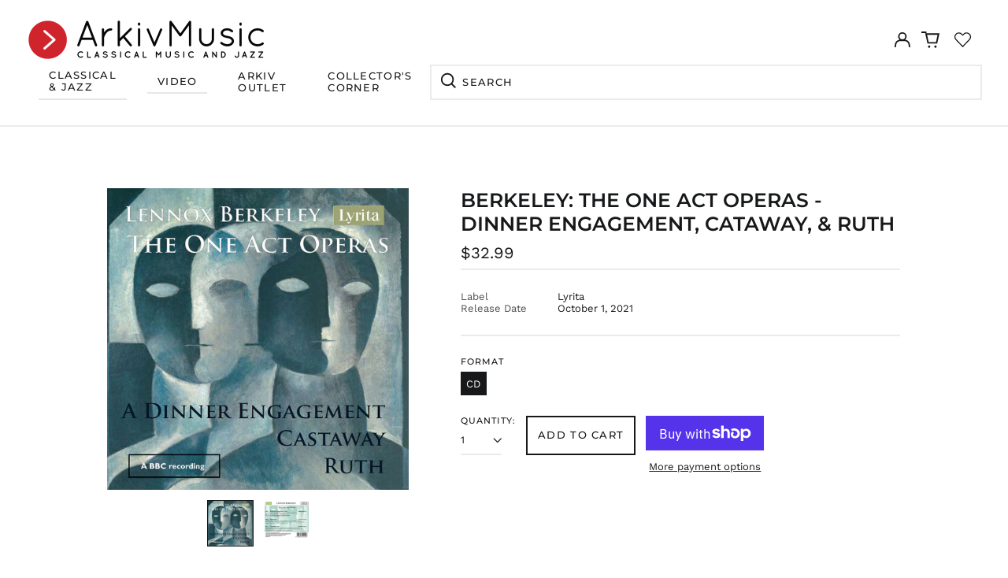

--- FILE ---
content_type: text/html; charset=utf-8
request_url: https://arkivmusic.com/collections/performer-jean-allister/products/berkeley-the-one-act-operas-dinner-engagement-947567
body_size: 70595
content:
<!doctype html>
<html class="no-js supports-no-cookies" lang="en">
<head>
<!-- Stock Alerts is generated by Ordersify -->
<style type="text/css">
  
</style>
<style type="text/css">
    
</style>
<script type="text/javascript">
  window.ORDERSIFY_BIS = window.ORDERSIFY_BIS || {};
  window.ORDERSIFY_BIS.template = "product";
  window.ORDERSIFY_BIS.language = "en";
  window.ORDERSIFY_BIS.primary_language = "en";
  window.ORDERSIFY_BIS.variant_inventory = [];
  window.ORDERSIFY_BIS.product_collections = [];
  
    window.ORDERSIFY_BIS.variant_inventory[44626939773162] = {
      inventory_management: "shopify",
      inventory_policy: "deny",
      inventory_quantity: 16
    };
  
  
    window.ORDERSIFY_BIS.product_collections.push({
      id: "420565221610",
    });
  
    window.ORDERSIFY_BIS.product_collections.push({
      id: "436882899178",
    });
  
    window.ORDERSIFY_BIS.product_collections.push({
      id: "436880867562",
    });
  
    window.ORDERSIFY_BIS.product_collections.push({
      id: "437520171242",
    });
  
    window.ORDERSIFY_BIS.product_collections.push({
      id: "442539507946",
    });
  
    window.ORDERSIFY_BIS.product_collections.push({
      id: "412834365674",
    });
  
    window.ORDERSIFY_BIS.product_collections.push({
      id: "413559095530",
    });
  
    window.ORDERSIFY_BIS.product_collections.push({
      id: "413559128298",
    });
  
    window.ORDERSIFY_BIS.product_collections.push({
      id: "413483499754",
    });
  
    window.ORDERSIFY_BIS.product_collections.push({
      id: "413558341866",
    });
  
    window.ORDERSIFY_BIS.product_collections.push({
      id: "413557915882",
    });
  
    window.ORDERSIFY_BIS.product_collections.push({
      id: "413557948650",
    });
  
    window.ORDERSIFY_BIS.product_collections.push({
      id: "413443260650",
    });
  
    window.ORDERSIFY_BIS.product_collections.push({
      id: "413558374634",
    });
  
    window.ORDERSIFY_BIS.product_collections.push({
      id: "437684764906",
    });
  
    window.ORDERSIFY_BIS.product_collections.push({
      id: "442172211434",
    });
  
    window.ORDERSIFY_BIS.product_collections.push({
      id: "413558407402",
    });
  
    window.ORDERSIFY_BIS.product_collections.push({
      id: "413558440170",
    });
  
    window.ORDERSIFY_BIS.product_collections.push({
      id: "413558505706",
    });
  
    window.ORDERSIFY_BIS.product_collections.push({
      id: "413558538474",
    });
  
    window.ORDERSIFY_BIS.product_collections.push({
      id: "413558571242",
    });
  
    window.ORDERSIFY_BIS.product_collections.push({
      id: "413558604010",
    });
  
    window.ORDERSIFY_BIS.product_collections.push({
      id: "413558636778",
    });
  
    window.ORDERSIFY_BIS.product_collections.push({
      id: "413558669546",
    });
  
    window.ORDERSIFY_BIS.product_collections.push({
      id: "413558702314",
    });
  
    window.ORDERSIFY_BIS.product_collections.push({
      id: "413558735082",
    });
  
    window.ORDERSIFY_BIS.product_collections.push({
      id: "413558767850",
    });
  
    window.ORDERSIFY_BIS.product_collections.push({
      id: "413558800618",
    });
  
    window.ORDERSIFY_BIS.product_collections.push({
      id: "413558833386",
    });
  
    window.ORDERSIFY_BIS.product_collections.push({
      id: "413558866154",
    });
  
    window.ORDERSIFY_BIS.product_collections.push({
      id: "413558898922",
    });
  
    window.ORDERSIFY_BIS.product_collections.push({
      id: "413558210794",
    });
  
    window.ORDERSIFY_BIS.product_collections.push({
      id: "413558931690",
    });
  
    window.ORDERSIFY_BIS.product_collections.push({
      id: "413558964458",
    });
  
    window.ORDERSIFY_BIS.product_collections.push({
      id: "413466263786",
    });
  
    window.ORDERSIFY_BIS.product_collections.push({
      id: "413558276330",
    });
  
    window.ORDERSIFY_BIS.product_collections.push({
      id: "413558997226",
    });
  
    window.ORDERSIFY_BIS.product_collections.push({
      id: "413559029994",
    });
  
    window.ORDERSIFY_BIS.product_collections.push({
      id: "413559062762",
    });
  
  window.ORDERSIFY_BIS.shop = "arkivmusic.myshopify.com";
  window.ORDERSIFY_BIS.variant_inventory = [];
  
    window.ORDERSIFY_BIS.variant_inventory[44626939773162] = {
      inventory_management: "shopify",
      inventory_policy: "deny",
      inventory_quantity: 16
    };
  
  
  window.ORDERSIFY_BIS.popupSetting = {
    "is_optin_enable": false,
    "is_preorder": false,
    "is_brand_mark": false,
    "font_family": "Roboto",
    "is_multiple_language": false,
    "font_size": 22,
    "popup_border_radius": 10,
    "popup_heading_color": "#212b36",
    "popup_text_color": "#212b36",
    "is_message_enable": false,
    "is_sms_enable": false,
    "is_accepts_marketing_enable": false,
    "field_border_radius": 9,
    "popup_button_color": "#ffffff",
    "popup_button_bg_color": "#db2632",
    "is_float_button": true,
    "is_inline_form": false,
    "inline_form_selector": null,
    "inline_form_position": null,
    "float_button_position": "right",
    "float_button_top": 15,
    "float_button_color": "#ffffff",
    "float_button_bg_color": "#212b36",
    "is_inline_button": true,
    "inline_button_color": "#ffffff",
    "inline_button_bg_color": "#212b36",
    "is_push_notification_enable": false,
    "is_overlay_close": false,
    "ignore_collection_ids": "",
    "ignore_product_tags": "",
    "ignore_product_ids": "",
    "is_auto_translation": false,
    "selector": null,
    "selector_position": "right",
    "is_ga": true,
    "is_fp": false,
    "is_fb_checkbox": false,
    "fb_page_id": null,
    "is_pushowl": false
};
  window.ORDERSIFY_BIS.product = {"id":7626688364778,"title":"Berkeley: The One Act Operas - Dinner Engagement, Cataway, \u0026 Ruth","handle":"berkeley-the-one-act-operas-dinner-engagement-947567","description":"\u003cp\u003eBerkeley’s first opera, Nelson, was put on at Sadler’s Wells in 1954. The others were performed by the English Opera Group which had been founded by the young Benjamin Britten, Joan Cross, Eric Crozier and Peter Pears in 1946. In the same year as the Nelson premiere Berkeley’s first one-acter, A Dinner Engagement, featured at Aldeburgh. Aldeburgh was also the scene of Ruth in 1956 and Castaway in 1967. Each work inhabits its own world, and each finds Berkeley’s musical imagination delivering new sounds to match the drama.\u003c\/p\u003e","published_at":"2022-06-29T22:29:27-05:00","created_at":"2022-03-16T16:58:14-05:00","vendor":"Lyrita","type":"Music CDs","tags":["2021.10.01","active","Algo-AMZ","All Inventory","Amazon Marketplace US","Arkiv","Arkiv Import","ChA","HBDirect","Naxos_Product","NopCommerce1","Not Mix \u0026 Match","Release Product Import","SendImage","spo-default","spo-disabled","spo-notify-me-disabled","Walmart"],"price":3299,"price_min":3299,"price_max":3299,"available":true,"price_varies":false,"compare_at_price":3299,"compare_at_price_min":3299,"compare_at_price_max":3299,"compare_at_price_varies":false,"variants":[{"id":44626939773162,"title":"CD","option1":"CD","option2":null,"option3":null,"sku":"5020926214423","requires_shipping":true,"taxable":true,"featured_image":null,"available":true,"name":"Berkeley: The One Act Operas - Dinner Engagement, Cataway, \u0026 Ruth - CD","public_title":"CD","options":["CD"],"price":3299,"weight":254,"compare_at_price":3299,"inventory_management":"shopify","barcode":"REAM2144","requires_selling_plan":false,"selling_plan_allocations":[]}],"images":["\/\/arkivmusic.com\/cdn\/shop\/files\/4005590-2749557.jpg?v=1749327546","\/\/arkivmusic.com\/cdn\/shop\/files\/81q4gc8xPbL.jpg?v=1749327546"],"featured_image":"\/\/arkivmusic.com\/cdn\/shop\/files\/4005590-2749557.jpg?v=1749327546","options":["Format"],"media":[{"alt":null,"id":33675035803882,"position":1,"preview_image":{"aspect_ratio":1.0,"height":500,"width":500,"src":"\/\/arkivmusic.com\/cdn\/shop\/files\/4005590-2749557.jpg?v=1749327546"},"aspect_ratio":1.0,"height":500,"media_type":"image","src":"\/\/arkivmusic.com\/cdn\/shop\/files\/4005590-2749557.jpg?v=1749327546","width":500},{"alt":null,"id":33675035934954,"position":2,"preview_image":{"aspect_ratio":1.169,"height":1450,"width":1695,"src":"\/\/arkivmusic.com\/cdn\/shop\/files\/81q4gc8xPbL.jpg?v=1749327546"},"aspect_ratio":1.169,"height":1450,"media_type":"image","src":"\/\/arkivmusic.com\/cdn\/shop\/files\/81q4gc8xPbL.jpg?v=1749327546","width":1695}],"requires_selling_plan":false,"selling_plan_groups":[],"content":"\u003cp\u003eBerkeley’s first opera, Nelson, was put on at Sadler’s Wells in 1954. The others were performed by the English Opera Group which had been founded by the young Benjamin Britten, Joan Cross, Eric Crozier and Peter Pears in 1946. In the same year as the Nelson premiere Berkeley’s first one-acter, A Dinner Engagement, featured at Aldeburgh. Aldeburgh was also the scene of Ruth in 1956 and Castaway in 1967. Each work inhabits its own world, and each finds Berkeley’s musical imagination delivering new sounds to match the drama.\u003c\/p\u003e"};
  window.ORDERSIFY_BIS.currentVariant = {"id":44626939773162,"title":"CD","option1":"CD","option2":null,"option3":null,"sku":"5020926214423","requires_shipping":true,"taxable":true,"featured_image":null,"available":true,"name":"Berkeley: The One Act Operas - Dinner Engagement, Cataway, \u0026 Ruth - CD","public_title":"CD","options":["CD"],"price":3299,"weight":254,"compare_at_price":3299,"inventory_management":"shopify","barcode":"REAM2144","requires_selling_plan":false,"selling_plan_allocations":[]};
  window.ORDERSIFY_BIS.stockRemainingSetting = {
    "status": false,
    "selector": "#osf_stock_remaining",
    "selector_position": "inside",
    "font_family": "Lato",
    "font_size": 13,
    "content": "Low stock! Only {{ quantity }} items left!",
    "display_quantity": 100
};
  
    window.ORDERSIFY_BIS.translations = {
    "en": {
        "inline_button_text": "Notify when available",
        "float_button_text": "Notify when available",
        "popup_heading": "Notify me when available",
        "popup_description": "We will send you a notification as soon as this product is available again.",
        "popup_button_text": "Notify me",
        "popup_note": "We respect your privacy and don't share your email with anybody.",
        "field_email_placeholder": "eg. username@example.com",
        "field_message_placeholder": "Tell something about your requirements to shop",
        "success_text": "You subscribed notification successfully",
        "required_email": "Your email is required",
        "invalid_email": "Your email is invalid",
        "invalid_message": "Your message must be less then 255 characters",
        "push_notification_message": "Receive via web notification",
        "low_stock_content": "Low stock! Only {{ quantity }} items left!",
        "optin_message": null,
        "please_agree": null
    }
};
  
</script>

<!-- End of Stock Alerts is generated by Ordersify -->
	<!-- Added by AVADA SEO Suite -->
	


	<!-- /Added by AVADA SEO Suite -->
  <meta charset="utf-8">
  <meta http-equiv="X-UA-Compatible" content="IE=edge">
  <meta name="viewport" content="width=device-width,initial-scale=1">
  <meta name="theme-color" content="">
  <link rel="canonical" href="https://arkivmusic.com/products/berkeley-the-one-act-operas-dinner-engagement-947567">
  
  
<link rel="shortcut icon" href="//arkivmusic.com/cdn/shop/files/ArkivMusic_Favicon_32x32_bf0a096f-519f-4c9c-963e-2484ccb415de_32x32.png?v=1644963109" type="image/png"><title>Berkeley: The One Act Operas - Dinner Engagement, ... - Lyrita: 2144 | Buy from ArkivMusic</title><meta name="description" content="Berkeley: The One Act Operas - Dinner Engagement, ... _ on CD. Order from your preferred classical music and jazz store - ArkivMusic. Great prices. Best service. Fast delivery."><meta property="og:site_name" content="ArkivMusic">
<meta property="og:url" content="https://arkivmusic.com/products/berkeley-the-one-act-operas-dinner-engagement-947567">
<meta property="og:title" content="Berkeley: The One Act Operas - Dinner Engagement, ... - Lyrita: 2144 | Buy from ArkivMusic">
<meta property="og:type" content="product">
<meta property="og:description" content="Berkeley: The One Act Operas - Dinner Engagement, ... _ on CD. Order from your preferred classical music and jazz store - ArkivMusic. Great prices. Best service. Fast delivery."><meta property="og:image" content="http://arkivmusic.com/cdn/shop/files/4005590-2749557.jpg?v=1749327546">
  <meta property="og:image:secure_url" content="https://arkivmusic.com/cdn/shop/files/4005590-2749557.jpg?v=1749327546">
  <meta property="og:image:width" content="500">
  <meta property="og:image:height" content="500">
  <meta property="og:price:amount" content="32.99">
  <meta property="og:price:currency" content="USD">



<meta name="twitter:card" content="summary_large_image">
<meta name="twitter:title" content="Berkeley: The One Act Operas - Dinner Engagement, ... - Lyrita: 2144 | Buy from ArkivMusic">
<meta name="twitter:description" content="Berkeley: The One Act Operas - Dinner Engagement, ... _ on CD. Order from your preferred classical music and jazz store - ArkivMusic. Great prices. Best service. Fast delivery.">
<style>
  

  

  
  

  
  

  
  
:root {
    --base-font-size: 81.25%;
    --base-line-height: 1.2;
    
    --color-primary-accent: rgb(218, 38, 51);
    --color-primary-text: rgb(22, 24, 25);
    --color-primary-text-rgb: 22, 24, 25;
    --color-primary-background: rgb(255, 255, 255);
    --color-primary-background-hex: #ffffff;
    --color-primary-meta: rgb(80, 80, 80);
    --color-primary-text--overlay: rgb(255, 255, 255);
    --color-primary-accent--overlay: rgb(255, 255, 255);
    --color-primary-text-placeholder: rgba(22, 24, 25, 0.1);
    --color-primary-background-0: rgba(255, 255, 255, 0);
    --color-primary-border: #ebebeb;

    /*
    Secondary color scheme
    */
    --color-secondary-accent: rgb(218, 38, 50);
    --color-secondary-text: rgb(255, 255, 255);
    --color-secondary-background: rgb(22, 24, 25);
    --color-secondary-background-hex: #161819;
    --color-secondary-meta: rgb(252, 252, 252);
    --color-secondary-text--overlay: rgb(22, 24, 25);
    --color-secondary-accent--overlay: rgb(255, 255, 255);
    --color-secondary-text-placeholder: rgba(255, 255, 255, 0.1);
    --color-secondary-background-0: rgba(22, 24, 25, 0);
    --color-secondary-border: #cfcfcf;

    /*
    Tertiary color scheme
    */
    --color-tertiary-accent: rgb(255, 255, 255);
    --color-tertiary-text: rgb(255, 255, 255);
    --color-tertiary-background: rgb(24, 120, 185);
    --color-tertiary-background-hex: #1878b9;
    --color-tertiary-meta: rgb(255, 255, 255);
    --color-tertiary-text--overlay: rgb(24, 120, 185);
    --color-tertiary-accent--overlay: rgb(24, 120, 185);
    --color-tertiary-text-placeholder: rgba(255, 255, 255, 0.1);
    --color-tertiary-background-0: rgba(24, 120, 185, 0);
    --color-tertiary-border: #ffffff;

    --color-white-text: rgb(255, 255, 255);
    --color-black-text:  rgb(0, 0, 0);
    --color-white-accent: rgb(255, 255, 255);
    --color-black-accent: rgb(0, 0, 0);
    --color-white-text--overlay: rgb(22, 24, 25);
    --color-black-text--overlay: rgb(255, 255, 255);


    --heading-font: Montserrat, sans-serif;
    --heading-font-weight: 600;
    --heading-font-style: normal;

    --body-font: "Work Sans", sans-serif;
    --body-font-weight: 400;
    --body-font-style: normal;
    --body-font-bold-weight: bold;

    --secondary-font: Montserrat, sans-serif;
    --secondary-font-weight: 500;
    --secondary-font-style: normal;

    --heading-letterspacing: 0.0;
    --heading-capitalize: uppercase;
    --text-overlay-letterspacing: 0.0;

    --navigation-font: ;
    --navigation-font-weight: ;
    --navigation-font-style: ;

    --navigation-capitalize: none;
    --navigation-letterspacing: 0.0em;

    --section-title-capitalize: none;
    --section-title-letterspacing: 0.0em;
    --section-title-align: center;

    --secondary-title-capitalize: uppercase;
    --secondary-letterspacing: 0.1em;

    --rte-font-size: 1.25rem;

    /*
    SVG ico select
    */
    --icon-svg-select: url(//arkivmusic.com/cdn/shop/t/33/assets/ico-select.svg?v=165064643547744354671767718966);
    --icon-svg-select-primary: url(//arkivmusic.com/cdn/shop/t/33/assets/ico-select-primary.svg?v=15312628872366501741767718966);
    --icon-svg-select-secondary: url(//arkivmusic.com/cdn/shop/t/33/assets/ico-select-secondary.svg?v=43699402385093155231767718966);
    --icon-svg-select-tertiary: url(//arkivmusic.com/cdn/shop/t/33/assets/ico-select-tertiary.svg?v=43699402385093155231767718966);

    --border-width: 2px;
    --text-width: 2px;

    --button-baseline-adjust: 0.0rem;

    --header-height: 120px;
    --announcement-bar-height: 44px;
    --header-height-no-search: 120px;
    --payment-button-height: 60px;

</style>
<meta property="og:site_name" content="ArkivMusic">
<meta property="og:url" content="https://arkivmusic.com/products/berkeley-the-one-act-operas-dinner-engagement-947567">
<meta property="og:title" content="Berkeley: The One Act Operas - Dinner Engagement, ... - Lyrita: 2144 | Buy from ArkivMusic">
<meta property="og:type" content="product">
<meta property="og:description" content="Berkeley: The One Act Operas - Dinner Engagement, ... _ on CD. Order from your preferred classical music and jazz store - ArkivMusic. Great prices. Best service. Fast delivery."><meta property="og:image" content="http://arkivmusic.com/cdn/shop/files/4005590-2749557.jpg?v=1749327546">
  <meta property="og:image:secure_url" content="https://arkivmusic.com/cdn/shop/files/4005590-2749557.jpg?v=1749327546">
  <meta property="og:image:width" content="500">
  <meta property="og:image:height" content="500">
  <meta property="og:price:amount" content="32.99">
  <meta property="og:price:currency" content="USD">



<meta name="twitter:card" content="summary_large_image">
<meta name="twitter:title" content="Berkeley: The One Act Operas - Dinner Engagement, ... - Lyrita: 2144 | Buy from ArkivMusic">
<meta name="twitter:description" content="Berkeley: The One Act Operas - Dinner Engagement, ... _ on CD. Order from your preferred classical music and jazz store - ArkivMusic. Great prices. Best service. Fast delivery.">

  <style>#MainContent{opacity:0;visibility:hidden}[x-cloak]{display:none!important}html.js [fade-in-sections] #MainContent [data-fade-in]{opacity:0;transform:translateY(50px);transition-duration:1s;transition-duration:.25s;transition-property:transform,opacity;transition-timing-function:cubic-bezier(.4,0,.2,1)}html.js [fade-in-sections] #MainContent [data-fade-in].in-view{opacity:1;transform:translateY(0)}html.js [fade-in-sections] #MainContent .shopify-section.will-mutate [data-fade-in].in-view{transition-duration:.25s}html{-webkit-text-size-adjust:100%;line-height:1.15;-moz-tab-size:4;-o-tab-size:4;tab-size:4}body{font-family:system-ui,-apple-system,Segoe UI,Roboto,Helvetica,Arial,sans-serif,Apple Color Emoji,Segoe UI Emoji;margin:0}hr{color:inherit;height:0}abbr[title]{-webkit-text-decoration:underline dotted;text-decoration:underline dotted}b,strong{font-weight:bolder}code,kbd,pre,samp{font-family:ui-monospace,SFMono-Regular,Consolas,Liberation Mono,Menlo,monospace;font-size:1em}small{font-size:80%}sub,sup{font-size:75%;line-height:0;position:relative;vertical-align:baseline}sub{bottom:-.25em}sup{top:-.5em}table{border-color:inherit;text-indent:0}button,input,optgroup,select,textarea{font-family:inherit;font-size:100%;line-height:1.15;margin:0}button,select{text-transform:none}[type=button],[type=reset],[type=submit],button{-webkit-appearance:button}::-moz-focus-inner{border-style:none;padding:0}:-moz-focusring{outline:1px dotted ButtonText}:-moz-ui-invalid{box-shadow:none}legend{padding:0}progress{vertical-align:baseline}::-webkit-inner-spin-button,::-webkit-outer-spin-button{height:auto}[type=search]{-webkit-appearance:textfield;outline-offset:-2px}::-webkit-search-decoration{-webkit-appearance:none}::-webkit-file-upload-button{-webkit-appearance:button;font:inherit}summary{display:list-item}blockquote,dd,dl,figure,h1,h2,h3,h4,h5,h6,hr,p,pre{margin:0}button{background-color:transparent;background-image:none}fieldset,ol,ul{margin:0;padding:0}ol,ul{list-style:none}html{font-family:ui-sans-serif,system-ui,-apple-system,BlinkMacSystemFont,Segoe UI,Roboto,Helvetica Neue,Arial,Noto Sans,sans-serif,Apple Color Emoji,Segoe UI Emoji,Segoe UI Symbol,Noto Color Emoji;line-height:1.5}body{font-family:inherit;line-height:inherit}*,:after,:before{border:0 solid;box-sizing:border-box}hr{border-top-width:1px}img{border-style:solid}textarea{resize:vertical}input::-moz-placeholder,textarea::-moz-placeholder{color:#9ca3af;opacity:1}input:-ms-input-placeholder,textarea:-ms-input-placeholder{color:#9ca3af;opacity:1}input::placeholder,textarea::placeholder{color:#9ca3af;opacity:1}[role=button],button{cursor:pointer}:-moz-focusring{outline:auto}table{border-collapse:collapse}h1,h2,h3,h4,h5,h6{font-size:inherit;font-weight:inherit}a{color:inherit;text-decoration:inherit}button,input,optgroup,select,textarea{color:inherit;line-height:inherit;padding:0}code,kbd,pre,samp{font-family:ui-monospace,SFMono-Regular,Menlo,Monaco,Consolas,Liberation Mono,Courier New,monospace}audio,canvas,embed,iframe,img,object,svg,video{display:block;vertical-align:middle}img,video{height:auto;max-width:100%}*,:after,:before{--tw-border-opacity:1;border-color:rgba(229,231,235,var(--tw-border-opacity))}.container{width:100%}@media (min-width:40em){.container{max-width:40em}}@media (min-width:48em){.container{max-width:48em}}@media (min-width:64em){.container{max-width:64em}}@media (min-width:80em){.container{max-width:80em}}.fixed{position:fixed}.absolute{position:absolute}.relative{position:relative}.top-0{top:0}.top-1\/2{top:50%}.right-0{right:0}.bottom-0{bottom:0}.bottom-4{bottom:1rem}.bottom-border-width{bottom:var(--border-width)}.left-0{left:0}.z-10{z-index:10}.z-20{z-index:20}.z-50{z-index:50}.z-60{z-index:70}.z-99{z-index:99}.z-100{z-index:100}.-m-1{margin:-.25rem}.mx-auto{margin-left:auto;margin-right:auto}.-mx-4{margin-left:-1rem;margin-right:-1rem}.mt-1{margin-top:.25rem}.mt-4{margin-top:1rem}.-mt-2{margin-top:-.5rem}.mr-1{margin-right:.25rem}.mr-4{margin-right:1rem}.mr-10{margin-right:2.5rem}.mb-4{margin-bottom:1rem}.ml-4{margin-left:1rem}.ml-8{margin-left:2rem}.block{display:block}.inline-block{display:inline-block}.flex{display:flex}.grid{display:grid}.hidden{display:none}.h-5{height:1.25rem}.h-6{height:1.5rem}.h-7{height:1.75rem}.h-32{height:8rem}.h-header-no-search{height:var(--header-height-no-search)}.max-h-screen-header{max-height:calc(100vh - var(--header-height, 0px))}.w-0{width:0}.w-3{width:.75rem}.w-5{width:1.25rem}.w-6{width:1.5rem}.w-7{width:1.75rem}.w-1\/3{width:33.333333%}.w-full{width:100%}.flex-grow-0{flex-grow:0}.flex-grow{flex-grow:1}.origin-center{transform-origin:center}.transform{--tw-translate-x:0;--tw-translate-y:0;--tw-rotate:0;--tw-skew-x:0;--tw-skew-y:0;--tw-scale-x:1;--tw-scale-y:1;transform:translateX(var(--tw-translate-x)) translateY(var(--tw-translate-y)) rotate(var(--tw-rotate)) skewX(var(--tw-skew-x)) skewY(var(--tw-skew-y)) scaleX(var(--tw-scale-x)) scaleY(var(--tw-scale-y))}.translate-x-1\/4{--tw-translate-x:25%}.translate-y-0{--tw-translate-y:0px}.translate-y-1\/4{--tw-translate-y:25%}.translate-y-full{--tw-translate-y:100%}.-translate-y-1\/2{--tw-translate-y:-50%}.-translate-y-1\/4{--tw-translate-y:-25%}.-translate-y-full{--tw-translate-y:-100%}.translate-y-search-results{--tw-translate-y:calc(100% - var(--border-width))}.rotate-180{--tw-rotate:180deg}.grid-flow-row-dense{grid-auto-flow:row dense}.flex-wrap{flex-wrap:wrap}.items-center{align-items:center}.justify-start{justify-content:flex-start}.justify-end{justify-content:flex-end}.justify-center{justify-content:center}.justify-between{justify-content:space-between}.overflow-hidden{overflow:hidden}.overflow-y-auto{overflow-y:auto}.rounded-full{border-radius:9999px}.border{border-width:1px}.border-b-theme-width{border-bottom-width:var(--border-width)}.border-transparent{border-color:transparent}.border-primary-text{border-color:var(--color-primary-text)}.border-primary-accent{border-color:var(--color-primary-accent)}.border-primary-border{border-color:var(--color-primary-border)}.border-secondary-text{border-color:var(--color-secondary-text)}.border-secondary-accent{border-color:var(--color-secondary-accent)}.border-tertiary-text{border-color:var(--color-tertiary-text)}.border-tertiary-accent{border-color:var(--color-tertiary-accent)}.focus-within\:border-primary-text:focus-within{border-color:var(--color-primary-text)}.focus-within\:border-primary-accent:focus-within{border-color:var(--color-primary-accent)}.focus-within\:border-secondary-text:focus-within{border-color:var(--color-secondary-text)}.focus-within\:border-secondary-accent:focus-within{border-color:var(--color-secondary-accent)}.focus-within\:border-tertiary-text:focus-within{border-color:var(--color-tertiary-text)}.focus-within\:border-tertiary-accent:focus-within{border-color:var(--color-tertiary-accent)}.hover\:border-primary-text:hover{border-color:var(--color-primary-text)}.hover\:border-primary-accent:hover{border-color:var(--color-primary-accent)}.hover\:border-secondary-text:hover{border-color:var(--color-secondary-text)}.hover\:border-secondary-accent:hover{border-color:var(--color-secondary-accent)}.hover\:border-tertiary-text:hover{border-color:var(--color-tertiary-text)}.hover\:border-tertiary-accent:hover{border-color:var(--color-tertiary-accent)}.focus\:border-primary-text:focus{border-color:var(--color-primary-text)}.focus\:border-primary-accent:focus{border-color:var(--color-primary-accent)}.focus\:border-secondary-text:focus{border-color:var(--color-secondary-text)}.focus\:border-secondary-accent:focus{border-color:var(--color-secondary-accent)}.focus\:border-tertiary-text:focus{border-color:var(--color-tertiary-text)}.focus\:border-tertiary-accent:focus{border-color:var(--color-tertiary-accent)}.bg-primary-text{background-color:var(--color-primary-text)}.bg-primary-background{background-color:var(--color-primary-background)}.bg-secondary-text{background-color:var(--color-secondary-text)}.bg-secondary-background{background-color:var(--color-secondary-background)}.bg-tertiary-text{background-color:var(--color-tertiary-text)}.bg-tertiary-background{background-color:var(--color-tertiary-background)}.bg-white-text{background-color:var(--color-white-text)}.bg-black-text{background-color:var(--color-black-text)}.bg-gradient-to-b{background-image:linear-gradient(to bottom,var(--tw-gradient-stops))}.from-black{--tw-gradient-from:#000;--tw-gradient-stops:var(--tw-gradient-from),var(--tw-gradient-to,transparent)}.from-white{--tw-gradient-from:#fff;--tw-gradient-stops:var(--tw-gradient-from),var(--tw-gradient-to,hsla(0,0%,100%,0))}.to-transparent{--tw-gradient-to:transparent}.fill-current{fill:currentColor}.p-1{padding:.25rem}.px-4{padding-left:1rem;padding-right:1rem}.py-1{padding-bottom:.25rem;padding-top:.25rem}.py-2{padding-bottom:.5rem;padding-top:.5rem}.py-4{padding-bottom:1rem;padding-top:1rem}.pt-2{padding-top:.5rem}.pr-1{padding-right:.25rem}.pb-4{padding-bottom:1rem}.pl-9{padding-left:2.25rem}.text-left{text-align:left}.text-center{text-align:center}.text-right{text-align:right}.align-middle{vertical-align:middle}.text-xs{font-size:.64rem}.text-sm,.text-xs{line-height:var(--base-line-height)}.text-sm{font-size:.875rem}.text-base{font-size:1rem}.text-base,.text-xl{line-height:var(--base-line-height)}.text-xl{font-size:1.563rem}.font-bold{font-weight:700}.italic{font-style:italic}.oldstyle-nums{--tw-ordinal:var(--tw-empty,/*!*/ /*!*/);--tw-slashed-zero:var(--tw-empty,/*!*/ /*!*/);--tw-numeric-figure:var(--tw-empty,/*!*/ /*!*/);--tw-numeric-spacing:var(--tw-empty,/*!*/ /*!*/);--tw-numeric-fraction:var(--tw-empty,/*!*/ /*!*/);--tw-numeric-figure:oldstyle-nums;font-variant-numeric:var(--tw-ordinal) var(--tw-slashed-zero) var(--tw-numeric-figure) var(--tw-numeric-spacing) var(--tw-numeric-fraction)}.leading-zero{line-height:0}.text-primary-text{color:var(--color-primary-text)}.text-primary-text-overlay{color:var(--color-primary-text--overlay)}.text-secondary-text{color:var(--color-secondary-text)}.text-secondary-text-overlay{color:var(--color-secondary-text--overlay)}.text-tertiary-text{color:var(--color-tertiary-text)}.text-tertiary-text-overlay{color:var(--color-tertiary-text--overlay)}.text-white-text{color:var(--color-white-text)}.text-black-text{color:var(--color-black-text)}.text-white-text-overlay{color:var(--color-white-text--overlay)}.text-black-text-overlay{color:var(--color-black-text--overlay)}.hover\:text-primary-accent:hover{color:var(--color-primary-accent)}.hover\:text-secondary-accent:hover{color:var(--color-secondary-accent)}.hover\:text-tertiary-accent:hover{color:var(--color-tertiary-accent)}.hover\:text-white-accent:hover{color:var(--color-white-accent)}.hover\:text-black-accent:hover{color:var(--color-black-accent)}.placeholder-current::-moz-placeholder{color:currentColor}.placeholder-current:-ms-input-placeholder{color:currentColor}.placeholder-current::placeholder{color:currentColor}.opacity-0{opacity:0}.opacity-100{opacity:1}*,:after,:before{--tw-shadow:0 0 #0000;--tw-ring-inset:var(--tw-empty,/*!*/ /*!*/);--tw-ring-offset-width:0px;--tw-ring-offset-color:#fff;--tw-ring-color:rgba(59,130,246,0.5);--tw-ring-offset-shadow:0 0 #0000;--tw-ring-shadow:0 0 #0000}.transition{transition-duration:.15s;transition-property:background-color,border-color,color,fill,stroke,opacity,box-shadow,transform,filter,-webkit-backdrop-filter;transition-property:background-color,border-color,color,fill,stroke,opacity,box-shadow,transform,filter,backdrop-filter;transition-property:background-color,border-color,color,fill,stroke,opacity,box-shadow,transform,filter,backdrop-filter,-webkit-backdrop-filter;transition-timing-function:cubic-bezier(.4,0,.2,1)}.transition-opacity{transition-duration:.15s;transition-property:opacity;transition-timing-function:cubic-bezier(.4,0,.2,1)}.transition-transform{transition-duration:.15s;transition-property:transform;transition-timing-function:cubic-bezier(.4,0,.2,1)}.duration-200{transition-duration:.2s}html{scroll-padding-top:2.5rem}body{background-color:var(--color-primary-background);color:var(--color-primary-text);display:flex;flex-direction:column;min-height:100vh}html{--payment-terms-background-color:var(--color-primary-background-hex);background-color:var(--color-primary-background);color:var(--color-primary-text);font-size:var(--base-font-size);line-height:var(--base-line-height)}.font-heading{font-family:var(--heading-font);font-style:var(--heading-font-style);font-weight:var(--heading-font-weight);letter-spacing:var(--heading-letterspacing);text-transform:var(--heading-capitalize)}.font-body{font-family:var(--body-font);font-style:var(--body-font-style);font-weight:var(--body-font-weight);text-transform:var(--body-font-style)}.font-secondary{font-family:var(--secondary-font);font-style:var(--secondary-font-style);font-weight:var(--secondary-font-weight);letter-spacing:var(--secondary-letterspacing);text-transform:var(--secondary-title-capitalize)}.responsive-image-wrapper:before{content:"";display:block}.responsive-image{opacity:0}.responsive-image.lazyloaded{opacity:1}.responsive-image-placeholder{opacity:.05}.responsive-image.lazyloaded+.responsive-image-placeholder{opacity:0}.text-primary-text .responsive-image-placeholder{background-color:var(--color-primary-text)}.text-secondary-text .responsive-image-placeholder{background-color:var(--color-secondary-text)}.text-tertiary-text .responsive-image-placeholder{background-color:var(--color-tertiary-text)}.no-js .responsive-image-placeholder{display:none}.visually-hidden{clip:rect(0 0 0 0);border:0;height:1px;margin:-1px;overflow:hidden;padding:0;position:absolute!important;width:1px}svg{height:100%;width:100%}.no-js:not(html),[hidden],[x-cloak]{display:none}.no-js .no-js:not(html){display:block}.supports-no-cookies:not(html),[hidden],html.no-js .js-enabled{display:none}.supports-no-cookies .supports-no-cookies:not(html){display:block}.skip-link{background-color:var(--color-primary-text);color:var(--color-primary-background);left:0;opacity:0;padding:1rem;pointer-events:none;position:absolute;top:0;z-index:50}.skip-link:focus{opacity:1;pointer-events:auto}.btn-solid-primary-text,.payment-buttons-primary-text .shopify-payment-button .shopify-payment-button__button,.payment-buttons-primary-text .shopify-payment-button .shopify-payment-button__button--unbranded{background:var(--color-primary-text);color:var(--color-primary-text--overlay)}.btn-solid-primary-text:focus,.btn-solid-primary-text:hover,.payment-buttons-primary-text .shopify-payment-button .shopify-payment-button__button--unbranded:focus,.payment-buttons-primary-text .shopify-payment-button .shopify-payment-button__button--unbranded:hover,.payment-buttons-primary-text .shopify-payment-button .shopify-payment-button__button:focus,.payment-buttons-primary-text .shopify-payment-button .shopify-payment-button__button:hover{background:var(--color-primary-accent);border-color:var(--color-primary-accent);color:var(--color-primary-accent--overlay)}.btn-outline-primary-text{border-color:var(--color-primary-text);color:var(--color-primary-text)}.btn-outline-primary-text:focus,.btn-outline-primary-text:hover{border-color:var(--color-primary-accent);color:var(--color-primary-accent)}.btn-primary-accent-full,.btn-solid-primary-accent,.payment-buttons-primary-accent .shopify-payment-button .shopify-payment-button__button,.payment-buttons-primary-accent .shopify-payment-button .shopify-payment-button__button--unbranded{background:var(--color-primary-accent);border-color:var(--color-primary-accent);color:var(--color-primary-accent--overlay)}.btn-primary-accent-full:focus,.btn-primary-accent-full:hover,.btn-solid-primary-accent:focus,.btn-solid-primary-accent:hover,.payment-buttons-primary-accent .shopify-payment-button .shopify-payment-button__button--unbranded:focus,.payment-buttons-primary-accent .shopify-payment-button .shopify-payment-button__button--unbranded:hover,.payment-buttons-primary-accent .shopify-payment-button .shopify-payment-button__button:focus,.payment-buttons-primary-accent .shopify-payment-button .shopify-payment-button__button:hover{background:var(--color-primary-text);border-color:var(--color-primary-text);color:var(--color-primary-text--overlay)}.btn-outline-primary-accent{border-color:var(--color-primary-accent);color:var(--color-primary-accent)}.btn-outline-primary-accent:focus,.btn-outline-primary-accent:hover{border-color:var(--color-primary-text);color:var(--color-primary-text)}.btn-solid-secondary-text,.payment-buttons-secondary-text .shopify-payment-button .shopify-payment-button__button,.payment-buttons-secondary-text .shopify-payment-button .shopify-payment-button__button--unbranded{background:var(--color-secondary-text);color:var(--color-secondary-text--overlay)}.btn-solid-secondary-text:focus,.btn-solid-secondary-text:hover,.payment-buttons-secondary-text .shopify-payment-button .shopify-payment-button__button--unbranded:focus,.payment-buttons-secondary-text .shopify-payment-button .shopify-payment-button__button--unbranded:hover,.payment-buttons-secondary-text .shopify-payment-button .shopify-payment-button__button:focus,.payment-buttons-secondary-text .shopify-payment-button .shopify-payment-button__button:hover{background:var(--color-secondary-accent);border-color:var(--color-secondary-accent);color:var(--color-secondary-accent--overlay)}.btn-outline-secondary-text{border-color:var(--color-secondary-text);color:var(--color-secondary-text)}.btn-outline-secondary-text:focus,.btn-outline-secondary-text:hover{border-color:var(--color-secondary-accent);color:var(--color-secondary-accent)}.btn-secondary-accent-full,.btn-solid-secondary-accent,.payment-buttons-secondary-accent .shopify-payment-button .shopify-payment-button__button,.payment-buttons-secondary-accent .shopify-payment-button .shopify-payment-button__button--unbranded{background:var(--color-secondary-accent);border-color:var(--color-secondary-accent);color:var(--color-secondary-accent--overlay)}.btn-secondary-accent-full:focus,.btn-secondary-accent-full:hover,.btn-solid-secondary-accent:focus,.btn-solid-secondary-accent:hover,.payment-buttons-secondary-accent .shopify-payment-button .shopify-payment-button__button--unbranded:focus,.payment-buttons-secondary-accent .shopify-payment-button .shopify-payment-button__button--unbranded:hover,.payment-buttons-secondary-accent .shopify-payment-button .shopify-payment-button__button:focus,.payment-buttons-secondary-accent .shopify-payment-button .shopify-payment-button__button:hover{background:var(--color-secondary-text);border-color:var(--color-secondary-text);color:var(--color-secondary-text--overlay)}.btn-outline-secondary-accent{border-color:var(--color-secondary-accent);color:var(--color-secondary-accent)}.btn-outline-secondary-accent:focus,.btn-outline-secondary-accent:hover{border-color:var(--color-secondary-text);color:var(--color-secondary-text)}.btn-solid-tertiary-text,.payment-buttons-tertiary-text .shopify-payment-button .shopify-payment-button__button,.payment-buttons-tertiary-text .shopify-payment-button .shopify-payment-button__button--unbranded{background:var(--color-tertiary-text);color:var(--color-tertiary-text--overlay)}.btn-solid-tertiary-text:focus,.btn-solid-tertiary-text:hover,.payment-buttons-tertiary-text .shopify-payment-button .shopify-payment-button__button--unbranded:focus,.payment-buttons-tertiary-text .shopify-payment-button .shopify-payment-button__button--unbranded:hover,.payment-buttons-tertiary-text .shopify-payment-button .shopify-payment-button__button:focus,.payment-buttons-tertiary-text .shopify-payment-button .shopify-payment-button__button:hover{background:var(--color-tertiary-accent);border-color:var(--color-tertiary-accent);color:var(--color-tertiary-accent--overlay)}.btn-outline-tertiary-text{border-color:var(--color-tertiary-text);color:var(--color-tertiary-text)}.btn-outline-tertiary-text:focus,.btn-outline-tertiary-text:hover{border-color:var(--color-tertiary-accent);color:var(--color-tertiary-accent)}.btn-solid-tertiary-accent,.btn-tertiary-accent-full,.payment-buttons-tertiary-accent .shopify-payment-button .shopify-payment-button__button,.payment-buttons-tertiary-accent .shopify-payment-button .shopify-payment-button__button--unbranded{background:var(--color-tertiary-accent);border-color:var(--color-tertiary-accent);color:var(--color-tertiary-accent--overlay)}.btn-solid-tertiary-accent:focus,.btn-solid-tertiary-accent:hover,.btn-tertiary-accent-full:focus,.btn-tertiary-accent-full:hover,.payment-buttons-tertiary-accent .shopify-payment-button .shopify-payment-button__button--unbranded:focus,.payment-buttons-tertiary-accent .shopify-payment-button .shopify-payment-button__button--unbranded:hover,.payment-buttons-tertiary-accent .shopify-payment-button .shopify-payment-button__button:focus,.payment-buttons-tertiary-accent .shopify-payment-button .shopify-payment-button__button:hover{background:var(--color-tertiary-text);border-color:var(--color-tertiary-text);color:var(--color-tertiary-text--overlay)}.btn-outline-tertiary-accent{border-color:var(--color-tertiary-accent);color:var(--color-tertiary-accent)}.btn-outline-tertiary-accent:focus,.btn-outline-tertiary-accent:hover{border-color:var(--color-tertiary-text);color:var(--color-tertiary-text)}.btn-solid-white-accent,.btn-solid-white-text{background:var(--color-white-text);border-color:var(--color-white-text);color:var(--color-white-text--overlay)}.btn-solid-white-accent:focus,.btn-solid-white-accent:hover,.btn-solid-white-text:focus,.btn-solid-white-text:hover{background:var(--color-primary-accent);border-color:var(--color-primary-accent);color:var(--color-primary-accent--overlay)}.btn-solid-black-accent,.btn-solid-black-text{background:var(--color-black-text);border-color:var(--color-black-text);color:var(--color-black-text--overlay)}.btn-solid-black-accent:focus,.btn-solid-black-accent:hover,.btn-solid-black-text:focus,.btn-solid-black-text:hover{background:var(--color-primary-accent);border-color:var(--color-primary-accent);color:var(--color-primary-accent--overlay)}.button span,.button svg,button span,button svg{pointer-events:none}input{background-color:var(--color-primary-background)}select{-webkit-appearance:none;-moz-appearance:none;appearance:none;background-color:transparent;background-image:var(--icon-svg-select);background-position:100%;background-repeat:no-repeat;background-size:1rem 1rem;border-width:0;border-bottom-width:var(--text-width);border-color:var(--color-primary-border);display:block;padding-bottom:.75rem;padding-top:.75rem;width:100%}select.text-primary-text{background-image:var(--icon-svg-select-primary)}select.text-secondary-text{background-image:var(--icon-svg-select-secondary)}select.text-tertiary-text{background-image:var(--icon-svg-select-tertiary)}.bg-primary-background{--payment-terms-background-color:var(--color-primary-background-hex)}.bg-secondary-background{--payment-terms-background-color:var(--color-secondary-background-hex)}.bg-tertiary-background{--payment-terms-background-color:var(--color-tertiary-background-hex)}.section-y-padding{padding-bottom:2rem;padding-top:2rem}@media (min-width:64em){.section-y-padding{padding-bottom:4rem;padding-top:4rem}}.section-x-padding{padding-left:1.25rem;padding-right:1.25rem}@media (min-width:64em){.section-x-padding{padding-left:2.5rem;padding-right:2.5rem}}.background-video-wrapper--full-screen{padding-bottom:calc(100vh - var(--header-height, 0px))}@media (min-width:1024px){.lg\:background-video-wrapper--full-screen{padding-bottom:calc(100vh - var(--header-height, 0px))}}.background-video-wrapper--full-screen.hero-video{padding-bottom:calc(100vh - var(--announcement-bar-height, 0px))}@media (min-width:1024px){.lg\:background-video-wrapper--full-screen.hero-video{padding-bottom:calc(100vh - var(--announcement-bar-height, 0px))}}#MainContent .shopify-section:first-of-type .section-with-no-padding .h-screen-header,#MainContent .shopify-section:first-of-type .section-with-no-top-padding .h-screen-header{height:calc(100vh - var(--header-height, 0px))}@media (max-width:1023px){#MainContent .shopify-section:first-of-type .section-with-no-padding .background-video-wrapper--full-screen,#MainContent .shopify-section:first-of-type .section-with-no-top-padding .background-video-wrapper--full-screen{padding-bottom:calc(100vh - var(--header-height, 0px))}}@media (min-width:1024px){#MainContent .shopify-section:first-of-type .section-with-no-padding .lg\:background-video-wrapper--full-screen,#MainContent .shopify-section:first-of-type .section-with-no-top-padding .lg\:background-video-wrapper--full-screen{padding-bottom:calc(100vh - var(--header-height, 0px))}}#MainContent .shopify-section:last-of-type .section-with-no-bottom-padding,#MainContent .shopify-section:last-of-type .section-with-no-padding{margin-bottom:calc(var(--border-width)*-1)}@media (max-width:1023px){#MainContent .shopify-section:first-of-type .section-with-no-padding-mobile{margin-top:calc(var(--border-width)*-1)}}@media (min-width:40em){.sm\:border-primary-text{border-color:var(--color-primary-text)}.sm\:border-primary-accent{border-color:var(--color-primary-accent)}.sm\:border-secondary-text{border-color:var(--color-secondary-text)}.sm\:border-secondary-accent{border-color:var(--color-secondary-accent)}.sm\:border-tertiary-text{border-color:var(--color-tertiary-text)}.sm\:border-tertiary-accent{border-color:var(--color-tertiary-accent)}.sm\:focus-within\:border-primary-text:focus-within{border-color:var(--color-primary-text)}.sm\:focus-within\:border-primary-accent:focus-within{border-color:var(--color-primary-accent)}.sm\:focus-within\:border-secondary-text:focus-within{border-color:var(--color-secondary-text)}.sm\:focus-within\:border-secondary-accent:focus-within{border-color:var(--color-secondary-accent)}.sm\:focus-within\:border-tertiary-text:focus-within{border-color:var(--color-tertiary-text)}.sm\:focus-within\:border-tertiary-accent:focus-within{border-color:var(--color-tertiary-accent)}.sm\:hover\:border-primary-text:hover{border-color:var(--color-primary-text)}.sm\:hover\:border-primary-accent:hover{border-color:var(--color-primary-accent)}.sm\:hover\:border-secondary-text:hover{border-color:var(--color-secondary-text)}.sm\:hover\:border-secondary-accent:hover{border-color:var(--color-secondary-accent)}.sm\:hover\:border-tertiary-text:hover{border-color:var(--color-tertiary-text)}.sm\:hover\:border-tertiary-accent:hover{border-color:var(--color-tertiary-accent)}.sm\:focus\:border-primary-text:focus{border-color:var(--color-primary-text)}.sm\:focus\:border-primary-accent:focus{border-color:var(--color-primary-accent)}.sm\:focus\:border-secondary-text:focus{border-color:var(--color-secondary-text)}.sm\:focus\:border-secondary-accent:focus{border-color:var(--color-secondary-accent)}.sm\:focus\:border-tertiary-text:focus{border-color:var(--color-tertiary-text)}.sm\:focus\:border-tertiary-accent:focus{border-color:var(--color-tertiary-accent)}.sm\:oldstyle-nums{--tw-ordinal:var(--tw-empty,/*!*/ /*!*/);--tw-slashed-zero:var(--tw-empty,/*!*/ /*!*/);--tw-numeric-figure:var(--tw-empty,/*!*/ /*!*/);--tw-numeric-spacing:var(--tw-empty,/*!*/ /*!*/);--tw-numeric-fraction:var(--tw-empty,/*!*/ /*!*/);--tw-numeric-figure:oldstyle-nums;font-variant-numeric:var(--tw-ordinal) var(--tw-slashed-zero) var(--tw-numeric-figure) var(--tw-numeric-spacing) var(--tw-numeric-fraction)}}@media (min-width:48em){.md\:border-primary-text{border-color:var(--color-primary-text)}.md\:border-primary-accent{border-color:var(--color-primary-accent)}.md\:border-secondary-text{border-color:var(--color-secondary-text)}.md\:border-secondary-accent{border-color:var(--color-secondary-accent)}.md\:border-tertiary-text{border-color:var(--color-tertiary-text)}.md\:border-tertiary-accent{border-color:var(--color-tertiary-accent)}.md\:focus-within\:border-primary-text:focus-within{border-color:var(--color-primary-text)}.md\:focus-within\:border-primary-accent:focus-within{border-color:var(--color-primary-accent)}.md\:focus-within\:border-secondary-text:focus-within{border-color:var(--color-secondary-text)}.md\:focus-within\:border-secondary-accent:focus-within{border-color:var(--color-secondary-accent)}.md\:focus-within\:border-tertiary-text:focus-within{border-color:var(--color-tertiary-text)}.md\:focus-within\:border-tertiary-accent:focus-within{border-color:var(--color-tertiary-accent)}.md\:hover\:border-primary-text:hover{border-color:var(--color-primary-text)}.md\:hover\:border-primary-accent:hover{border-color:var(--color-primary-accent)}.md\:hover\:border-secondary-text:hover{border-color:var(--color-secondary-text)}.md\:hover\:border-secondary-accent:hover{border-color:var(--color-secondary-accent)}.md\:hover\:border-tertiary-text:hover{border-color:var(--color-tertiary-text)}.md\:hover\:border-tertiary-accent:hover{border-color:var(--color-tertiary-accent)}.md\:focus\:border-primary-text:focus{border-color:var(--color-primary-text)}.md\:focus\:border-primary-accent:focus{border-color:var(--color-primary-accent)}.md\:focus\:border-secondary-text:focus{border-color:var(--color-secondary-text)}.md\:focus\:border-secondary-accent:focus{border-color:var(--color-secondary-accent)}.md\:focus\:border-tertiary-text:focus{border-color:var(--color-tertiary-text)}.md\:focus\:border-tertiary-accent:focus{border-color:var(--color-tertiary-accent)}.md\:oldstyle-nums{--tw-ordinal:var(--tw-empty,/*!*/ /*!*/);--tw-slashed-zero:var(--tw-empty,/*!*/ /*!*/);--tw-numeric-figure:var(--tw-empty,/*!*/ /*!*/);--tw-numeric-spacing:var(--tw-empty,/*!*/ /*!*/);--tw-numeric-fraction:var(--tw-empty,/*!*/ /*!*/);--tw-numeric-figure:oldstyle-nums;font-variant-numeric:var(--tw-ordinal) var(--tw-slashed-zero) var(--tw-numeric-figure) var(--tw-numeric-spacing) var(--tw-numeric-fraction)}}@media (min-width:64em){.lg\:col-span-2{grid-column:span 2/span 2}.lg\:col-end-11{grid-column-end:11}.lg\:col-end-13{grid-column-end:13}.lg\:mr-2{margin-right:.5rem}.lg\:mr-8{margin-right:2rem}.lg\:block{display:block}.lg\:inline-block{display:inline-block}.lg\:hidden{display:none}.lg\:w-auto{width:auto}.lg\:w-2\/3{width:66.666667%}.lg\:w-3\/4{width:75%}.lg\:flex-grow-0{flex-grow:0}.lg\:flex-grow{flex-grow:1}.lg\:grid-cols-12{grid-template-columns:repeat(12,minmax(0,1fr))}.lg\:gap-10{gap:2.5rem}.lg\:border-primary-text{border-color:var(--color-primary-text)}.lg\:border-primary-accent{border-color:var(--color-primary-accent)}.lg\:border-secondary-text{border-color:var(--color-secondary-text)}.lg\:border-secondary-accent{border-color:var(--color-secondary-accent)}.lg\:border-tertiary-text{border-color:var(--color-tertiary-text)}.lg\:border-tertiary-accent{border-color:var(--color-tertiary-accent)}.lg\:focus-within\:border-primary-text:focus-within{border-color:var(--color-primary-text)}.lg\:focus-within\:border-primary-accent:focus-within{border-color:var(--color-primary-accent)}.lg\:focus-within\:border-secondary-text:focus-within{border-color:var(--color-secondary-text)}.lg\:focus-within\:border-secondary-accent:focus-within{border-color:var(--color-secondary-accent)}.lg\:focus-within\:border-tertiary-text:focus-within{border-color:var(--color-tertiary-text)}.lg\:focus-within\:border-tertiary-accent:focus-within{border-color:var(--color-tertiary-accent)}.lg\:hover\:border-primary-text:hover{border-color:var(--color-primary-text)}.lg\:hover\:border-primary-accent:hover{border-color:var(--color-primary-accent)}.lg\:hover\:border-secondary-text:hover{border-color:var(--color-secondary-text)}.lg\:hover\:border-secondary-accent:hover{border-color:var(--color-secondary-accent)}.lg\:hover\:border-tertiary-text:hover{border-color:var(--color-tertiary-text)}.lg\:hover\:border-tertiary-accent:hover{border-color:var(--color-tertiary-accent)}.lg\:focus\:border-primary-text:focus{border-color:var(--color-primary-text)}.lg\:focus\:border-primary-accent:focus{border-color:var(--color-primary-accent)}.lg\:focus\:border-secondary-text:focus{border-color:var(--color-secondary-text)}.lg\:focus\:border-secondary-accent:focus{border-color:var(--color-secondary-accent)}.lg\:focus\:border-tertiary-text:focus{border-color:var(--color-tertiary-text)}.lg\:focus\:border-tertiary-accent:focus{border-color:var(--color-tertiary-accent)}.lg\:py-4{padding-bottom:1rem;padding-top:1rem}.lg\:py-8{padding-top:2rem}.lg\:pb-8,.lg\:py-8{padding-bottom:2rem}.lg\:text-3xl{font-size:2.441rem;line-height:calc(var(--base-line-height)*.9)}.lg\:oldstyle-nums{--tw-ordinal:var(--tw-empty,/*!*/ /*!*/);--tw-slashed-zero:var(--tw-empty,/*!*/ /*!*/);--tw-numeric-figure:var(--tw-empty,/*!*/ /*!*/);--tw-numeric-spacing:var(--tw-empty,/*!*/ /*!*/);--tw-numeric-fraction:var(--tw-empty,/*!*/ /*!*/);--tw-numeric-figure:oldstyle-nums;font-variant-numeric:var(--tw-ordinal) var(--tw-slashed-zero) var(--tw-numeric-figure) var(--tw-numeric-spacing) var(--tw-numeric-fraction)}}@media (min-width:80em){.xl\:border-primary-text{border-color:var(--color-primary-text)}.xl\:border-primary-accent{border-color:var(--color-primary-accent)}.xl\:border-secondary-text{border-color:var(--color-secondary-text)}.xl\:border-secondary-accent{border-color:var(--color-secondary-accent)}.xl\:border-tertiary-text{border-color:var(--color-tertiary-text)}.xl\:border-tertiary-accent{border-color:var(--color-tertiary-accent)}.xl\:focus-within\:border-primary-text:focus-within{border-color:var(--color-primary-text)}.xl\:focus-within\:border-primary-accent:focus-within{border-color:var(--color-primary-accent)}.xl\:focus-within\:border-secondary-text:focus-within{border-color:var(--color-secondary-text)}.xl\:focus-within\:border-secondary-accent:focus-within{border-color:var(--color-secondary-accent)}.xl\:focus-within\:border-tertiary-text:focus-within{border-color:var(--color-tertiary-text)}.xl\:focus-within\:border-tertiary-accent:focus-within{border-color:var(--color-tertiary-accent)}.xl\:hover\:border-primary-text:hover{border-color:var(--color-primary-text)}.xl\:hover\:border-primary-accent:hover{border-color:var(--color-primary-accent)}.xl\:hover\:border-secondary-text:hover{border-color:var(--color-secondary-text)}.xl\:hover\:border-secondary-accent:hover{border-color:var(--color-secondary-accent)}.xl\:hover\:border-tertiary-text:hover{border-color:var(--color-tertiary-text)}.xl\:hover\:border-tertiary-accent:hover{border-color:var(--color-tertiary-accent)}.xl\:focus\:border-primary-text:focus{border-color:var(--color-primary-text)}.xl\:focus\:border-primary-accent:focus{border-color:var(--color-primary-accent)}.xl\:focus\:border-secondary-text:focus{border-color:var(--color-secondary-text)}.xl\:focus\:border-secondary-accent:focus{border-color:var(--color-secondary-accent)}.xl\:focus\:border-tertiary-text:focus{border-color:var(--color-tertiary-text)}.xl\:focus\:border-tertiary-accent:focus{border-color:var(--color-tertiary-accent)}.xl\:oldstyle-nums{--tw-ordinal:var(--tw-empty,/*!*/ /*!*/);--tw-slashed-zero:var(--tw-empty,/*!*/ /*!*/);--tw-numeric-figure:var(--tw-empty,/*!*/ /*!*/);--tw-numeric-spacing:var(--tw-empty,/*!*/ /*!*/);--tw-numeric-fraction:var(--tw-empty,/*!*/ /*!*/);--tw-numeric-figure:oldstyle-nums;font-variant-numeric:var(--tw-ordinal) var(--tw-slashed-zero) var(--tw-numeric-figure) var(--tw-numeric-spacing) var(--tw-numeric-fraction)}}
</style>
  

<script>
function onLoadStylesheet() {
          var url = "//arkivmusic.com/cdn/shop/t/33/assets/theme.min.css?v=167637832967539925541768588643";
          var link = document.querySelector('link[href="' + url + '"]');
          link.loaded = true;
          link.dispatchEvent(new CustomEvent('stylesLoaded'));
        }
        window.theme_stylesheet = '//arkivmusic.com/cdn/shop/t/33/assets/theme.min.css?v=167637832967539925541768588643';
</script>
<link rel="stylesheet" href="//arkivmusic.com/cdn/shop/t/33/assets/theme.min.css?v=167637832967539925541768588643" media="print" onload="this.media='all';onLoadStylesheet();">
<noscript><link rel="stylesheet" href="//arkivmusic.com/cdn/shop/t/33/assets/theme.min.css?v=167637832967539925541768588643"></noscript>

  

  
    <link href="//arkivmusic.com/cdn/shop/t/33/assets/spr-ratings.css?v=108238124653491172541767718966" rel="stylesheet" type="text/css" media="all" />
  


  <script type="text/javascript">
    document.documentElement.className = document.documentElement.className.replace('no-js', 'js');

    window.theme = {
      strings: {
        addToCart: "Add to Cart",
        soldOut: "Sold Out",
        unavailable: "Unavailable",
        onlineEvent: "Online event",
        addressNoResults: "No results for that address",
        addressQueryLimit: "You have exceeded the Google API usage limit. Consider upgrading to a \u003ca href=\"https:\/\/developers.google.com\/maps\/premium\/usage-limits\"\u003ePremium Plan\u003c\/a\u003e.",
        addressError: "Error looking up that address",
        authError: "There was a problem authenticating your Google Maps account.",
      },
      moneyFormat: "${{amount}}",
      locale: "en",
    };

    
  </script>

  <style>
    @font-face {
  font-family: Montserrat;
  font-weight: 600;
  font-style: normal;
  font-display: swap;
  src: url("//arkivmusic.com/cdn/fonts/montserrat/montserrat_n6.1326b3e84230700ef15b3a29fb520639977513e0.woff2") format("woff2"),
       url("//arkivmusic.com/cdn/fonts/montserrat/montserrat_n6.652f051080eb14192330daceed8cd53dfdc5ead9.woff") format("woff");
}

    @font-face {
  font-family: Montserrat;
  font-weight: 500;
  font-style: normal;
  font-display: swap;
  src: url("//arkivmusic.com/cdn/fonts/montserrat/montserrat_n5.07ef3781d9c78c8b93c98419da7ad4fbeebb6635.woff2") format("woff2"),
       url("//arkivmusic.com/cdn/fonts/montserrat/montserrat_n5.adf9b4bd8b0e4f55a0b203cdd84512667e0d5e4d.woff") format("woff");
}

    @font-face {
  font-family: "Work Sans";
  font-weight: 400;
  font-style: normal;
  font-display: swap;
  src: url("//arkivmusic.com/cdn/fonts/work_sans/worksans_n4.b7973b3d07d0ace13de1b1bea9c45759cdbe12cf.woff2") format("woff2"),
       url("//arkivmusic.com/cdn/fonts/work_sans/worksans_n4.cf5ceb1e6d373a9505e637c1aff0a71d0959556d.woff") format("woff");
}

    @font-face {
  font-family: "Work Sans";
  font-weight: 700;
  font-style: normal;
  font-display: swap;
  src: url("//arkivmusic.com/cdn/fonts/work_sans/worksans_n7.e2cf5bd8f2c7e9d30c030f9ea8eafc69f5a92f7b.woff2") format("woff2"),
       url("//arkivmusic.com/cdn/fonts/work_sans/worksans_n7.20f1c80359e7f7b4327b81543e1acb5c32cd03cd.woff") format("woff");
}

    @font-face {
  font-family: "Work Sans";
  font-weight: 700;
  font-style: normal;
  font-display: swap;
  src: url("//arkivmusic.com/cdn/fonts/work_sans/worksans_n7.e2cf5bd8f2c7e9d30c030f9ea8eafc69f5a92f7b.woff2") format("woff2"),
       url("//arkivmusic.com/cdn/fonts/work_sans/worksans_n7.20f1c80359e7f7b4327b81543e1acb5c32cd03cd.woff") format("woff");
}

    @font-face {
  font-family: "Work Sans";
  font-weight: 400;
  font-style: italic;
  font-display: swap;
  src: url("//arkivmusic.com/cdn/fonts/work_sans/worksans_i4.16ff51e3e71fc1d09ff97b9ff9ccacbeeb384ec4.woff2") format("woff2"),
       url("//arkivmusic.com/cdn/fonts/work_sans/worksans_i4.ed4a1418cba5b7f04f79e4d5c8a5f1a6bd34f23b.woff") format("woff");
}

    @font-face {
  font-family: "Work Sans";
  font-weight: 700;
  font-style: italic;
  font-display: swap;
  src: url("//arkivmusic.com/cdn/fonts/work_sans/worksans_i7.7cdba6320b03c03dcaa365743a4e0e729fe97e54.woff2") format("woff2"),
       url("//arkivmusic.com/cdn/fonts/work_sans/worksans_i7.42a9f4016982495f4c0b0fb3dc64cf8f2d0c3eaa.woff") format("woff");
}



  </style>
  <script>
    function defineGlobalOnce(name, value) {
      if (!window[name]) {
        window[name] = value;
      }
    }
  </script>
  

  

  <script>window.performance && window.performance.mark && window.performance.mark('shopify.content_for_header.start');</script><meta name="google-site-verification" content="25vYbGA1MF8uaNXCJTfa31zOoBHfSuGw_zJ5VueFkt0">
<meta id="shopify-digital-wallet" name="shopify-digital-wallet" content="/61434233066/digital_wallets/dialog">
<meta name="shopify-checkout-api-token" content="e621c1ab60b1ecbe3120ccbcbc9791bc">
<meta id="in-context-paypal-metadata" data-shop-id="61434233066" data-venmo-supported="true" data-environment="production" data-locale="en_US" data-paypal-v4="true" data-currency="USD">
<link rel="alternate" type="application/json+oembed" href="https://arkivmusic.com/products/berkeley-the-one-act-operas-dinner-engagement-947567.oembed">
<script async="async" src="/checkouts/internal/preloads.js?locale=en-US"></script>
<link rel="preconnect" href="https://shop.app" crossorigin="anonymous">
<script async="async" src="https://shop.app/checkouts/internal/preloads.js?locale=en-US&shop_id=61434233066" crossorigin="anonymous"></script>
<script id="apple-pay-shop-capabilities" type="application/json">{"shopId":61434233066,"countryCode":"US","currencyCode":"USD","merchantCapabilities":["supports3DS"],"merchantId":"gid:\/\/shopify\/Shop\/61434233066","merchantName":"ArkivMusic","requiredBillingContactFields":["postalAddress","email","phone"],"requiredShippingContactFields":["postalAddress","email","phone"],"shippingType":"shipping","supportedNetworks":["visa","masterCard","amex","discover","elo","jcb"],"total":{"type":"pending","label":"ArkivMusic","amount":"1.00"},"shopifyPaymentsEnabled":true,"supportsSubscriptions":true}</script>
<script id="shopify-features" type="application/json">{"accessToken":"e621c1ab60b1ecbe3120ccbcbc9791bc","betas":["rich-media-storefront-analytics"],"domain":"arkivmusic.com","predictiveSearch":true,"shopId":61434233066,"locale":"en"}</script>
<script>var Shopify = Shopify || {};
Shopify.shop = "arkivmusic.myshopify.com";
Shopify.locale = "en";
Shopify.currency = {"active":"USD","rate":"1.0"};
Shopify.country = "US";
Shopify.theme = {"name":"ArkivSite - Dylan \/ Emi Updates V1.1","id":143219097834,"schema_name":"Label","schema_version":"3.0.3","theme_store_id":773,"role":"main"};
Shopify.theme.handle = "null";
Shopify.theme.style = {"id":null,"handle":null};
Shopify.cdnHost = "arkivmusic.com/cdn";
Shopify.routes = Shopify.routes || {};
Shopify.routes.root = "/";</script>
<script type="module">!function(o){(o.Shopify=o.Shopify||{}).modules=!0}(window);</script>
<script>!function(o){function n(){var o=[];function n(){o.push(Array.prototype.slice.apply(arguments))}return n.q=o,n}var t=o.Shopify=o.Shopify||{};t.loadFeatures=n(),t.autoloadFeatures=n()}(window);</script>
<script>
  window.ShopifyPay = window.ShopifyPay || {};
  window.ShopifyPay.apiHost = "shop.app\/pay";
  window.ShopifyPay.redirectState = null;
</script>
<script id="shop-js-analytics" type="application/json">{"pageType":"product"}</script>
<script defer="defer" async type="module" src="//arkivmusic.com/cdn/shopifycloud/shop-js/modules/v2/client.init-shop-cart-sync_BT-GjEfc.en.esm.js"></script>
<script defer="defer" async type="module" src="//arkivmusic.com/cdn/shopifycloud/shop-js/modules/v2/chunk.common_D58fp_Oc.esm.js"></script>
<script defer="defer" async type="module" src="//arkivmusic.com/cdn/shopifycloud/shop-js/modules/v2/chunk.modal_xMitdFEc.esm.js"></script>
<script type="module">
  await import("//arkivmusic.com/cdn/shopifycloud/shop-js/modules/v2/client.init-shop-cart-sync_BT-GjEfc.en.esm.js");
await import("//arkivmusic.com/cdn/shopifycloud/shop-js/modules/v2/chunk.common_D58fp_Oc.esm.js");
await import("//arkivmusic.com/cdn/shopifycloud/shop-js/modules/v2/chunk.modal_xMitdFEc.esm.js");

  window.Shopify.SignInWithShop?.initShopCartSync?.({"fedCMEnabled":true,"windoidEnabled":true});

</script>
<script defer="defer" async type="module" src="//arkivmusic.com/cdn/shopifycloud/shop-js/modules/v2/client.payment-terms_Ci9AEqFq.en.esm.js"></script>
<script defer="defer" async type="module" src="//arkivmusic.com/cdn/shopifycloud/shop-js/modules/v2/chunk.common_D58fp_Oc.esm.js"></script>
<script defer="defer" async type="module" src="//arkivmusic.com/cdn/shopifycloud/shop-js/modules/v2/chunk.modal_xMitdFEc.esm.js"></script>
<script type="module">
  await import("//arkivmusic.com/cdn/shopifycloud/shop-js/modules/v2/client.payment-terms_Ci9AEqFq.en.esm.js");
await import("//arkivmusic.com/cdn/shopifycloud/shop-js/modules/v2/chunk.common_D58fp_Oc.esm.js");
await import("//arkivmusic.com/cdn/shopifycloud/shop-js/modules/v2/chunk.modal_xMitdFEc.esm.js");

  
</script>
<script>
  window.Shopify = window.Shopify || {};
  if (!window.Shopify.featureAssets) window.Shopify.featureAssets = {};
  window.Shopify.featureAssets['shop-js'] = {"shop-cart-sync":["modules/v2/client.shop-cart-sync_DZOKe7Ll.en.esm.js","modules/v2/chunk.common_D58fp_Oc.esm.js","modules/v2/chunk.modal_xMitdFEc.esm.js"],"init-fed-cm":["modules/v2/client.init-fed-cm_B6oLuCjv.en.esm.js","modules/v2/chunk.common_D58fp_Oc.esm.js","modules/v2/chunk.modal_xMitdFEc.esm.js"],"shop-cash-offers":["modules/v2/client.shop-cash-offers_D2sdYoxE.en.esm.js","modules/v2/chunk.common_D58fp_Oc.esm.js","modules/v2/chunk.modal_xMitdFEc.esm.js"],"shop-login-button":["modules/v2/client.shop-login-button_QeVjl5Y3.en.esm.js","modules/v2/chunk.common_D58fp_Oc.esm.js","modules/v2/chunk.modal_xMitdFEc.esm.js"],"pay-button":["modules/v2/client.pay-button_DXTOsIq6.en.esm.js","modules/v2/chunk.common_D58fp_Oc.esm.js","modules/v2/chunk.modal_xMitdFEc.esm.js"],"shop-button":["modules/v2/client.shop-button_DQZHx9pm.en.esm.js","modules/v2/chunk.common_D58fp_Oc.esm.js","modules/v2/chunk.modal_xMitdFEc.esm.js"],"avatar":["modules/v2/client.avatar_BTnouDA3.en.esm.js"],"init-windoid":["modules/v2/client.init-windoid_CR1B-cfM.en.esm.js","modules/v2/chunk.common_D58fp_Oc.esm.js","modules/v2/chunk.modal_xMitdFEc.esm.js"],"init-shop-for-new-customer-accounts":["modules/v2/client.init-shop-for-new-customer-accounts_C_vY_xzh.en.esm.js","modules/v2/client.shop-login-button_QeVjl5Y3.en.esm.js","modules/v2/chunk.common_D58fp_Oc.esm.js","modules/v2/chunk.modal_xMitdFEc.esm.js"],"init-shop-email-lookup-coordinator":["modules/v2/client.init-shop-email-lookup-coordinator_BI7n9ZSv.en.esm.js","modules/v2/chunk.common_D58fp_Oc.esm.js","modules/v2/chunk.modal_xMitdFEc.esm.js"],"init-shop-cart-sync":["modules/v2/client.init-shop-cart-sync_BT-GjEfc.en.esm.js","modules/v2/chunk.common_D58fp_Oc.esm.js","modules/v2/chunk.modal_xMitdFEc.esm.js"],"shop-toast-manager":["modules/v2/client.shop-toast-manager_DiYdP3xc.en.esm.js","modules/v2/chunk.common_D58fp_Oc.esm.js","modules/v2/chunk.modal_xMitdFEc.esm.js"],"init-customer-accounts":["modules/v2/client.init-customer-accounts_D9ZNqS-Q.en.esm.js","modules/v2/client.shop-login-button_QeVjl5Y3.en.esm.js","modules/v2/chunk.common_D58fp_Oc.esm.js","modules/v2/chunk.modal_xMitdFEc.esm.js"],"init-customer-accounts-sign-up":["modules/v2/client.init-customer-accounts-sign-up_iGw4briv.en.esm.js","modules/v2/client.shop-login-button_QeVjl5Y3.en.esm.js","modules/v2/chunk.common_D58fp_Oc.esm.js","modules/v2/chunk.modal_xMitdFEc.esm.js"],"shop-follow-button":["modules/v2/client.shop-follow-button_CqMgW2wH.en.esm.js","modules/v2/chunk.common_D58fp_Oc.esm.js","modules/v2/chunk.modal_xMitdFEc.esm.js"],"checkout-modal":["modules/v2/client.checkout-modal_xHeaAweL.en.esm.js","modules/v2/chunk.common_D58fp_Oc.esm.js","modules/v2/chunk.modal_xMitdFEc.esm.js"],"shop-login":["modules/v2/client.shop-login_D91U-Q7h.en.esm.js","modules/v2/chunk.common_D58fp_Oc.esm.js","modules/v2/chunk.modal_xMitdFEc.esm.js"],"lead-capture":["modules/v2/client.lead-capture_BJmE1dJe.en.esm.js","modules/v2/chunk.common_D58fp_Oc.esm.js","modules/v2/chunk.modal_xMitdFEc.esm.js"],"payment-terms":["modules/v2/client.payment-terms_Ci9AEqFq.en.esm.js","modules/v2/chunk.common_D58fp_Oc.esm.js","modules/v2/chunk.modal_xMitdFEc.esm.js"]};
</script>
<script>(function() {
  var isLoaded = false;
  function asyncLoad() {
    if (isLoaded) return;
    isLoaded = true;
    var urls = ["https:\/\/chimpstatic.com\/mcjs-connected\/js\/users\/4eb99d05bb5a81ec3addbddef\/06f2a37db44fe1d38f7271158.js?shop=arkivmusic.myshopify.com","https:\/\/mt.tryjumbo.com\/shops\/2719\/script_e0f660bf7ab7938b54833b6978109cb4.js?shop=arkivmusic.myshopify.com","https:\/\/cloudsearch-1f874.kxcdn.com\/shopify.js?srp=\/a\/search\u0026filtersEnabled=1\u0026shop=arkivmusic.myshopify.com","https:\/\/affiliatepluginintegration.cj.com\/getPluginJS?shop=arkivmusic.myshopify.com","https:\/\/assets.dailykarma.io\/prod\/init-v3.js?v2\u0026shop=arkivmusic.myshopify.com","https:\/\/cdn.hextom.com\/js\/freeshippingbar.js?shop=arkivmusic.myshopify.com","https:\/\/a.mailmunch.co\/widgets\/site-1096994-7f9e543b04288d9653b48f60a66927057dbb7b42.js?shop=arkivmusic.myshopify.com"];
    for (var i = 0; i < urls.length; i++) {
      var s = document.createElement('script');
      s.type = 'text/javascript';
      s.async = true;
      s.src = urls[i];
      var x = document.getElementsByTagName('script')[0];
      x.parentNode.insertBefore(s, x);
    }
  };
  if(window.attachEvent) {
    window.attachEvent('onload', asyncLoad);
  } else {
    window.addEventListener('load', asyncLoad, false);
  }
})();</script>
<script id="__st">var __st={"a":61434233066,"offset":-21600,"reqid":"20bbff35-9934-4dee-b3fb-e716589db3a8-1769291074","pageurl":"arkivmusic.com\/collections\/performer-jean-allister\/products\/berkeley-the-one-act-operas-dinner-engagement-947567","u":"2dacf9505b1a","p":"product","rtyp":"product","rid":7626688364778};</script>
<script>window.ShopifyPaypalV4VisibilityTracking = true;</script>
<script id="captcha-bootstrap">!function(){'use strict';const t='contact',e='account',n='new_comment',o=[[t,t],['blogs',n],['comments',n],[t,'customer']],c=[[e,'customer_login'],[e,'guest_login'],[e,'recover_customer_password'],[e,'create_customer']],r=t=>t.map((([t,e])=>`form[action*='/${t}']:not([data-nocaptcha='true']) input[name='form_type'][value='${e}']`)).join(','),a=t=>()=>t?[...document.querySelectorAll(t)].map((t=>t.form)):[];function s(){const t=[...o],e=r(t);return a(e)}const i='password',u='form_key',d=['recaptcha-v3-token','g-recaptcha-response','h-captcha-response',i],f=()=>{try{return window.sessionStorage}catch{return}},m='__shopify_v',_=t=>t.elements[u];function p(t,e,n=!1){try{const o=window.sessionStorage,c=JSON.parse(o.getItem(e)),{data:r}=function(t){const{data:e,action:n}=t;return t[m]||n?{data:e,action:n}:{data:t,action:n}}(c);for(const[e,n]of Object.entries(r))t.elements[e]&&(t.elements[e].value=n);n&&o.removeItem(e)}catch(o){console.error('form repopulation failed',{error:o})}}const l='form_type',E='cptcha';function T(t){t.dataset[E]=!0}const w=window,h=w.document,L='Shopify',v='ce_forms',y='captcha';let A=!1;((t,e)=>{const n=(g='f06e6c50-85a8-45c8-87d0-21a2b65856fe',I='https://cdn.shopify.com/shopifycloud/storefront-forms-hcaptcha/ce_storefront_forms_captcha_hcaptcha.v1.5.2.iife.js',D={infoText:'Protected by hCaptcha',privacyText:'Privacy',termsText:'Terms'},(t,e,n)=>{const o=w[L][v],c=o.bindForm;if(c)return c(t,g,e,D).then(n);var r;o.q.push([[t,g,e,D],n]),r=I,A||(h.body.append(Object.assign(h.createElement('script'),{id:'captcha-provider',async:!0,src:r})),A=!0)});var g,I,D;w[L]=w[L]||{},w[L][v]=w[L][v]||{},w[L][v].q=[],w[L][y]=w[L][y]||{},w[L][y].protect=function(t,e){n(t,void 0,e),T(t)},Object.freeze(w[L][y]),function(t,e,n,w,h,L){const[v,y,A,g]=function(t,e,n){const i=e?o:[],u=t?c:[],d=[...i,...u],f=r(d),m=r(i),_=r(d.filter((([t,e])=>n.includes(e))));return[a(f),a(m),a(_),s()]}(w,h,L),I=t=>{const e=t.target;return e instanceof HTMLFormElement?e:e&&e.form},D=t=>v().includes(t);t.addEventListener('submit',(t=>{const e=I(t);if(!e)return;const n=D(e)&&!e.dataset.hcaptchaBound&&!e.dataset.recaptchaBound,o=_(e),c=g().includes(e)&&(!o||!o.value);(n||c)&&t.preventDefault(),c&&!n&&(function(t){try{if(!f())return;!function(t){const e=f();if(!e)return;const n=_(t);if(!n)return;const o=n.value;o&&e.removeItem(o)}(t);const e=Array.from(Array(32),(()=>Math.random().toString(36)[2])).join('');!function(t,e){_(t)||t.append(Object.assign(document.createElement('input'),{type:'hidden',name:u})),t.elements[u].value=e}(t,e),function(t,e){const n=f();if(!n)return;const o=[...t.querySelectorAll(`input[type='${i}']`)].map((({name:t})=>t)),c=[...d,...o],r={};for(const[a,s]of new FormData(t).entries())c.includes(a)||(r[a]=s);n.setItem(e,JSON.stringify({[m]:1,action:t.action,data:r}))}(t,e)}catch(e){console.error('failed to persist form',e)}}(e),e.submit())}));const S=(t,e)=>{t&&!t.dataset[E]&&(n(t,e.some((e=>e===t))),T(t))};for(const o of['focusin','change'])t.addEventListener(o,(t=>{const e=I(t);D(e)&&S(e,y())}));const B=e.get('form_key'),M=e.get(l),P=B&&M;t.addEventListener('DOMContentLoaded',(()=>{const t=y();if(P)for(const e of t)e.elements[l].value===M&&p(e,B);[...new Set([...A(),...v().filter((t=>'true'===t.dataset.shopifyCaptcha))])].forEach((e=>S(e,t)))}))}(h,new URLSearchParams(w.location.search),n,t,e,['guest_login'])})(!0,!0)}();</script>
<script integrity="sha256-4kQ18oKyAcykRKYeNunJcIwy7WH5gtpwJnB7kiuLZ1E=" data-source-attribution="shopify.loadfeatures" defer="defer" src="//arkivmusic.com/cdn/shopifycloud/storefront/assets/storefront/load_feature-a0a9edcb.js" crossorigin="anonymous"></script>
<script crossorigin="anonymous" defer="defer" src="//arkivmusic.com/cdn/shopifycloud/storefront/assets/shopify_pay/storefront-65b4c6d7.js?v=20250812"></script>
<script data-source-attribution="shopify.dynamic_checkout.dynamic.init">var Shopify=Shopify||{};Shopify.PaymentButton=Shopify.PaymentButton||{isStorefrontPortableWallets:!0,init:function(){window.Shopify.PaymentButton.init=function(){};var t=document.createElement("script");t.src="https://arkivmusic.com/cdn/shopifycloud/portable-wallets/latest/portable-wallets.en.js",t.type="module",document.head.appendChild(t)}};
</script>
<script data-source-attribution="shopify.dynamic_checkout.buyer_consent">
  function portableWalletsHideBuyerConsent(e){var t=document.getElementById("shopify-buyer-consent"),n=document.getElementById("shopify-subscription-policy-button");t&&n&&(t.classList.add("hidden"),t.setAttribute("aria-hidden","true"),n.removeEventListener("click",e))}function portableWalletsShowBuyerConsent(e){var t=document.getElementById("shopify-buyer-consent"),n=document.getElementById("shopify-subscription-policy-button");t&&n&&(t.classList.remove("hidden"),t.removeAttribute("aria-hidden"),n.addEventListener("click",e))}window.Shopify?.PaymentButton&&(window.Shopify.PaymentButton.hideBuyerConsent=portableWalletsHideBuyerConsent,window.Shopify.PaymentButton.showBuyerConsent=portableWalletsShowBuyerConsent);
</script>
<script>
  function portableWalletsCleanup(e){e&&e.src&&console.error("Failed to load portable wallets script "+e.src);var t=document.querySelectorAll("shopify-accelerated-checkout .shopify-payment-button__skeleton, shopify-accelerated-checkout-cart .wallet-cart-button__skeleton"),e=document.getElementById("shopify-buyer-consent");for(let e=0;e<t.length;e++)t[e].remove();e&&e.remove()}function portableWalletsNotLoadedAsModule(e){e instanceof ErrorEvent&&"string"==typeof e.message&&e.message.includes("import.meta")&&"string"==typeof e.filename&&e.filename.includes("portable-wallets")&&(window.removeEventListener("error",portableWalletsNotLoadedAsModule),window.Shopify.PaymentButton.failedToLoad=e,"loading"===document.readyState?document.addEventListener("DOMContentLoaded",window.Shopify.PaymentButton.init):window.Shopify.PaymentButton.init())}window.addEventListener("error",portableWalletsNotLoadedAsModule);
</script>

<script type="module" src="https://arkivmusic.com/cdn/shopifycloud/portable-wallets/latest/portable-wallets.en.js" onError="portableWalletsCleanup(this)" crossorigin="anonymous"></script>
<script nomodule>
  document.addEventListener("DOMContentLoaded", portableWalletsCleanup);
</script>

<script id='scb4127' type='text/javascript' async='' src='https://arkivmusic.com/cdn/shopifycloud/privacy-banner/storefront-banner.js'></script><link id="shopify-accelerated-checkout-styles" rel="stylesheet" media="screen" href="https://arkivmusic.com/cdn/shopifycloud/portable-wallets/latest/accelerated-checkout-backwards-compat.css" crossorigin="anonymous">
<style id="shopify-accelerated-checkout-cart">
        #shopify-buyer-consent {
  margin-top: 1em;
  display: inline-block;
  width: 100%;
}

#shopify-buyer-consent.hidden {
  display: none;
}

#shopify-subscription-policy-button {
  background: none;
  border: none;
  padding: 0;
  text-decoration: underline;
  font-size: inherit;
  cursor: pointer;
}

#shopify-subscription-policy-button::before {
  box-shadow: none;
}

      </style>

<script>window.performance && window.performance.mark && window.performance.mark('shopify.content_for_header.end');</script>
<script>var scaaffCheck = false;</script>
<script src="//arkivmusic.com/cdn/shop/t/33/assets/sca_affiliate.js?v=95902612295095799461767718966" type="text/javascript"></script>

<!-- Microsoft Clarity -->
  <script type="text/javascript">
    (function(c,l,a,r,i,t,y){
        c[a]=c[a]||function(){(c[a].q=c[a].q||[]).push(arguments)};
        t=l.createElement(r);t.async=1;t.src="https://www.clarity.ms/tag/"+i;
        y=l.getElementsByTagName(r)[0];y.parentNode.insertBefore(t,y);
    })(window, document, "clarity", "script", "o5t192c6f9");
</script>
<!-- Splide.js (carousel library for modals & product images) -->
<link href="//arkivmusic.com/cdn/shop/t/33/assets/splide.min.css?v=67441577956665411871768493900" rel="stylesheet" type="text/css" media="all" />
<script src="//arkivmusic.com/cdn/shop/t/33/assets/splide.min.js?v=44817600572930275701767718966" type="text/javascript"></script>



<!-- BEGIN app block: shopify://apps/judge-me-reviews/blocks/judgeme_core/61ccd3b1-a9f2-4160-9fe9-4fec8413e5d8 --><!-- Start of Judge.me Core -->






<link rel="dns-prefetch" href="https://cdn2.judge.me/cdn/widget_frontend">
<link rel="dns-prefetch" href="https://cdn.judge.me">
<link rel="dns-prefetch" href="https://cdn1.judge.me">
<link rel="dns-prefetch" href="https://api.judge.me">

<script data-cfasync='false' class='jdgm-settings-script'>window.jdgmSettings={"pagination":5,"disable_web_reviews":false,"badge_no_review_text":"No reviews","badge_n_reviews_text":"{{ n }} review/reviews","hide_badge_preview_if_no_reviews":true,"badge_hide_text":false,"enforce_center_preview_badge":false,"widget_title":"Customer Reviews","widget_open_form_text":"Write a review","widget_close_form_text":"Cancel review","widget_refresh_page_text":"Refresh page","widget_summary_text":"Based on {{ number_of_reviews }} review/reviews","widget_no_review_text":"Be the first to write a review","widget_name_field_text":"Display name","widget_verified_name_field_text":"Verified Name (public)","widget_name_placeholder_text":"Display name","widget_required_field_error_text":"This field is required.","widget_email_field_text":"Email address","widget_verified_email_field_text":"Verified Email (private, can not be edited)","widget_email_placeholder_text":"Your email address","widget_email_field_error_text":"Please enter a valid email address.","widget_rating_field_text":"Rating","widget_review_title_field_text":"Review Title","widget_review_title_placeholder_text":"Give your review a title","widget_review_body_field_text":"Review content","widget_review_body_placeholder_text":"Start writing here...","widget_pictures_field_text":"Picture/Video (optional)","widget_submit_review_text":"Submit Review","widget_submit_verified_review_text":"Submit Verified Review","widget_submit_success_msg_with_auto_publish":"Thank you! Please refresh the page in a few moments to see your review. You can remove or edit your review by logging into \u003ca href='https://judge.me/login' target='_blank' rel='nofollow noopener'\u003eJudge.me\u003c/a\u003e","widget_submit_success_msg_no_auto_publish":"Thank you! Your review will be published as soon as it is approved by the shop admin. You can remove or edit your review by logging into \u003ca href='https://judge.me/login' target='_blank' rel='nofollow noopener'\u003eJudge.me\u003c/a\u003e","widget_show_default_reviews_out_of_total_text":"Showing {{ n_reviews_shown }} out of {{ n_reviews }} reviews.","widget_show_all_link_text":"Show all","widget_show_less_link_text":"Show less","widget_author_said_text":"{{ reviewer_name }} said:","widget_days_text":"{{ n }} days ago","widget_weeks_text":"{{ n }} week/weeks ago","widget_months_text":"{{ n }} month/months ago","widget_years_text":"{{ n }} year/years ago","widget_yesterday_text":"Yesterday","widget_today_text":"Today","widget_replied_text":"\u003e\u003e {{ shop_name }} replied:","widget_read_more_text":"Read more","widget_reviewer_name_as_initial":"","widget_rating_filter_color":"#fbcd0a","widget_rating_filter_see_all_text":"See all reviews","widget_sorting_most_recent_text":"Most Recent","widget_sorting_highest_rating_text":"Highest Rating","widget_sorting_lowest_rating_text":"Lowest Rating","widget_sorting_with_pictures_text":"Only Pictures","widget_sorting_most_helpful_text":"Most Helpful","widget_open_question_form_text":"Ask a question","widget_reviews_subtab_text":"Reviews","widget_questions_subtab_text":"Questions","widget_question_label_text":"Question","widget_answer_label_text":"Answer","widget_question_placeholder_text":"Write your question here","widget_submit_question_text":"Submit Question","widget_question_submit_success_text":"Thank you for your question! We will notify you once it gets answered.","verified_badge_text":"Verified","verified_badge_bg_color":"","verified_badge_text_color":"","verified_badge_placement":"left-of-reviewer-name","widget_review_max_height":"","widget_hide_border":false,"widget_social_share":false,"widget_thumb":false,"widget_review_location_show":false,"widget_location_format":"","all_reviews_include_out_of_store_products":true,"all_reviews_out_of_store_text":"(out of store)","all_reviews_pagination":100,"all_reviews_product_name_prefix_text":"about","enable_review_pictures":true,"enable_question_anwser":false,"widget_theme":"default","review_date_format":"mm/dd/yyyy","default_sort_method":"most-recent","widget_product_reviews_subtab_text":"Product Reviews","widget_shop_reviews_subtab_text":"Shop Reviews","widget_other_products_reviews_text":"Reviews for other products","widget_store_reviews_subtab_text":"Store reviews","widget_no_store_reviews_text":"This store hasn't received any reviews yet","widget_web_restriction_product_reviews_text":"This product hasn't received any reviews yet","widget_no_items_text":"No items found","widget_show_more_text":"Show more","widget_write_a_store_review_text":"Write a Store Review","widget_other_languages_heading":"Reviews in Other Languages","widget_translate_review_text":"Translate review to {{ language }}","widget_translating_review_text":"Translating...","widget_show_original_translation_text":"Show original ({{ language }})","widget_translate_review_failed_text":"Review couldn't be translated.","widget_translate_review_retry_text":"Retry","widget_translate_review_try_again_later_text":"Try again later","show_product_url_for_grouped_product":false,"widget_sorting_pictures_first_text":"Pictures First","show_pictures_on_all_rev_page_mobile":false,"show_pictures_on_all_rev_page_desktop":false,"floating_tab_hide_mobile_install_preference":false,"floating_tab_button_name":"★ Reviews","floating_tab_title":"Let customers speak for us","floating_tab_button_color":"","floating_tab_button_background_color":"","floating_tab_url":"","floating_tab_url_enabled":false,"floating_tab_tab_style":"text","all_reviews_text_badge_text":"Customers rate us {{ shop.metafields.judgeme.all_reviews_rating | round: 1 }}/5 based on {{ shop.metafields.judgeme.all_reviews_count }} reviews.","all_reviews_text_badge_text_branded_style":"{{ shop.metafields.judgeme.all_reviews_rating | round: 1 }} out of 5 stars based on {{ shop.metafields.judgeme.all_reviews_count }} reviews","is_all_reviews_text_badge_a_link":false,"show_stars_for_all_reviews_text_badge":false,"all_reviews_text_badge_url":"","all_reviews_text_style":"branded","all_reviews_text_color_style":"judgeme_brand_color","all_reviews_text_color":"#108474","all_reviews_text_show_jm_brand":false,"featured_carousel_show_header":true,"featured_carousel_title":"Let customers speak for us","testimonials_carousel_title":"Customers are saying","videos_carousel_title":"Real customer stories","cards_carousel_title":"Customers are saying","featured_carousel_count_text":"from {{ n }} reviews","featured_carousel_add_link_to_all_reviews_page":false,"featured_carousel_url":"","featured_carousel_show_images":true,"featured_carousel_autoslide_interval":5,"featured_carousel_arrows_on_the_sides":false,"featured_carousel_height":250,"featured_carousel_width":80,"featured_carousel_image_size":0,"featured_carousel_image_height":250,"featured_carousel_arrow_color":"#eeeeee","verified_count_badge_style":"branded","verified_count_badge_orientation":"horizontal","verified_count_badge_color_style":"judgeme_brand_color","verified_count_badge_color":"#108474","is_verified_count_badge_a_link":false,"verified_count_badge_url":"","verified_count_badge_show_jm_brand":true,"widget_rating_preset_default":5,"widget_first_sub_tab":"product-reviews","widget_show_histogram":true,"widget_histogram_use_custom_color":false,"widget_pagination_use_custom_color":false,"widget_star_use_custom_color":false,"widget_verified_badge_use_custom_color":false,"widget_write_review_use_custom_color":false,"picture_reminder_submit_button":"Upload Pictures","enable_review_videos":false,"mute_video_by_default":false,"widget_sorting_videos_first_text":"Videos First","widget_review_pending_text":"Pending","featured_carousel_items_for_large_screen":3,"social_share_options_order":"Facebook,Twitter","remove_microdata_snippet":true,"disable_json_ld":false,"enable_json_ld_products":false,"preview_badge_show_question_text":false,"preview_badge_no_question_text":"No questions","preview_badge_n_question_text":"{{ number_of_questions }} question/questions","qa_badge_show_icon":false,"qa_badge_position":"same-row","remove_judgeme_branding":false,"widget_add_search_bar":false,"widget_search_bar_placeholder":"Search","widget_sorting_verified_only_text":"Verified only","featured_carousel_theme":"default","featured_carousel_show_rating":true,"featured_carousel_show_title":true,"featured_carousel_show_body":true,"featured_carousel_show_date":false,"featured_carousel_show_reviewer":true,"featured_carousel_show_product":false,"featured_carousel_header_background_color":"#108474","featured_carousel_header_text_color":"#ffffff","featured_carousel_name_product_separator":"reviewed","featured_carousel_full_star_background":"#108474","featured_carousel_empty_star_background":"#dadada","featured_carousel_vertical_theme_background":"#f9fafb","featured_carousel_verified_badge_enable":true,"featured_carousel_verified_badge_color":"#108474","featured_carousel_border_style":"round","featured_carousel_review_line_length_limit":3,"featured_carousel_more_reviews_button_text":"Read more reviews","featured_carousel_view_product_button_text":"View product","all_reviews_page_load_reviews_on":"scroll","all_reviews_page_load_more_text":"Load More Reviews","disable_fb_tab_reviews":false,"enable_ajax_cdn_cache":false,"widget_advanced_speed_features":5,"widget_public_name_text":"displayed publicly like","default_reviewer_name":"John Smith","default_reviewer_name_has_non_latin":true,"widget_reviewer_anonymous":"Anonymous","medals_widget_title":"Judge.me Review Medals","medals_widget_background_color":"#f9fafb","medals_widget_position":"footer_all_pages","medals_widget_border_color":"#f9fafb","medals_widget_verified_text_position":"left","medals_widget_use_monochromatic_version":false,"medals_widget_elements_color":"#108474","show_reviewer_avatar":true,"widget_invalid_yt_video_url_error_text":"Not a YouTube video URL","widget_max_length_field_error_text":"Please enter no more than {0} characters.","widget_show_country_flag":false,"widget_show_collected_via_shop_app":true,"widget_verified_by_shop_badge_style":"light","widget_verified_by_shop_text":"Verified by Shop","widget_show_photo_gallery":false,"widget_load_with_code_splitting":true,"widget_ugc_install_preference":false,"widget_ugc_title":"Made by us, Shared by you","widget_ugc_subtitle":"Tag us to see your picture featured in our page","widget_ugc_arrows_color":"#ffffff","widget_ugc_primary_button_text":"Buy Now","widget_ugc_primary_button_background_color":"#108474","widget_ugc_primary_button_text_color":"#ffffff","widget_ugc_primary_button_border_width":"0","widget_ugc_primary_button_border_style":"none","widget_ugc_primary_button_border_color":"#108474","widget_ugc_primary_button_border_radius":"25","widget_ugc_secondary_button_text":"Load More","widget_ugc_secondary_button_background_color":"#ffffff","widget_ugc_secondary_button_text_color":"#108474","widget_ugc_secondary_button_border_width":"2","widget_ugc_secondary_button_border_style":"solid","widget_ugc_secondary_button_border_color":"#108474","widget_ugc_secondary_button_border_radius":"25","widget_ugc_reviews_button_text":"View Reviews","widget_ugc_reviews_button_background_color":"#ffffff","widget_ugc_reviews_button_text_color":"#108474","widget_ugc_reviews_button_border_width":"2","widget_ugc_reviews_button_border_style":"solid","widget_ugc_reviews_button_border_color":"#108474","widget_ugc_reviews_button_border_radius":"25","widget_ugc_reviews_button_link_to":"judgeme-reviews-page","widget_ugc_show_post_date":true,"widget_ugc_max_width":"800","widget_rating_metafield_value_type":true,"widget_primary_color":"#D1F508","widget_enable_secondary_color":false,"widget_secondary_color":"#edf5f5","widget_summary_average_rating_text":"{{ average_rating }} out of 5","widget_media_grid_title":"Customer photos \u0026 videos","widget_media_grid_see_more_text":"See more","widget_round_style":false,"widget_show_product_medals":true,"widget_verified_by_judgeme_text":"Verified by Judge.me","widget_show_store_medals":true,"widget_verified_by_judgeme_text_in_store_medals":"Verified by Judge.me","widget_media_field_exceed_quantity_message":"Sorry, we can only accept {{ max_media }} for one review.","widget_media_field_exceed_limit_message":"{{ file_name }} is too large, please select a {{ media_type }} less than {{ size_limit }}MB.","widget_review_submitted_text":"Review Submitted!","widget_question_submitted_text":"Question Submitted!","widget_close_form_text_question":"Cancel","widget_write_your_answer_here_text":"Write your answer here","widget_enabled_branded_link":true,"widget_show_collected_by_judgeme":false,"widget_reviewer_name_color":"","widget_write_review_text_color":"","widget_write_review_bg_color":"","widget_collected_by_judgeme_text":"collected by Judge.me","widget_pagination_type":"standard","widget_load_more_text":"Load More","widget_load_more_color":"#108474","widget_full_review_text":"Full Review","widget_read_more_reviews_text":"Read More Reviews","widget_read_questions_text":"Read Questions","widget_questions_and_answers_text":"Questions \u0026 Answers","widget_verified_by_text":"Verified by","widget_verified_text":"Verified","widget_number_of_reviews_text":"{{ number_of_reviews }} reviews","widget_back_button_text":"Back","widget_next_button_text":"Next","widget_custom_forms_filter_button":"Filters","custom_forms_style":"horizontal","widget_show_review_information":false,"how_reviews_are_collected":"How reviews are collected?","widget_show_review_keywords":false,"widget_gdpr_statement":"How we use your data: We'll only contact you about the review you left, and only if necessary. By submitting your review, you agree to Judge.me's \u003ca href='https://judge.me/terms' target='_blank' rel='nofollow noopener'\u003eterms\u003c/a\u003e, \u003ca href='https://judge.me/privacy' target='_blank' rel='nofollow noopener'\u003eprivacy\u003c/a\u003e and \u003ca href='https://judge.me/content-policy' target='_blank' rel='nofollow noopener'\u003econtent\u003c/a\u003e policies.","widget_multilingual_sorting_enabled":false,"widget_translate_review_content_enabled":false,"widget_translate_review_content_method":"manual","popup_widget_review_selection":"automatically_with_pictures","popup_widget_round_border_style":true,"popup_widget_show_title":true,"popup_widget_show_body":true,"popup_widget_show_reviewer":false,"popup_widget_show_product":true,"popup_widget_show_pictures":true,"popup_widget_use_review_picture":true,"popup_widget_show_on_home_page":true,"popup_widget_show_on_product_page":true,"popup_widget_show_on_collection_page":true,"popup_widget_show_on_cart_page":true,"popup_widget_position":"bottom_left","popup_widget_first_review_delay":5,"popup_widget_duration":5,"popup_widget_interval":5,"popup_widget_review_count":5,"popup_widget_hide_on_mobile":true,"review_snippet_widget_round_border_style":true,"review_snippet_widget_card_color":"#FFFFFF","review_snippet_widget_slider_arrows_background_color":"#FFFFFF","review_snippet_widget_slider_arrows_color":"#000000","review_snippet_widget_star_color":"#108474","show_product_variant":false,"all_reviews_product_variant_label_text":"Variant: ","widget_show_verified_branding":true,"widget_ai_summary_title":"Customers say","widget_ai_summary_disclaimer":"AI-powered review summary based on recent customer reviews","widget_show_ai_summary":false,"widget_show_ai_summary_bg":false,"widget_show_review_title_input":false,"redirect_reviewers_invited_via_email":"external_form","request_store_review_after_product_review":true,"request_review_other_products_in_order":false,"review_form_color_scheme":"default","review_form_corner_style":"square","review_form_star_color":{},"review_form_text_color":"#333333","review_form_background_color":"#ffffff","review_form_field_background_color":"#fafafa","review_form_button_color":{},"review_form_button_text_color":"#ffffff","review_form_modal_overlay_color":"#000000","review_content_screen_title_text":"How would you rate this product?","review_content_introduction_text":"We would love it if you would share a bit about your experience.","store_review_form_title_text":"How would you rate this store?","store_review_form_introduction_text":"We would love it if you would share a bit about your experience.","show_review_guidance_text":true,"one_star_review_guidance_text":"Poor","five_star_review_guidance_text":"Great","customer_information_screen_title_text":"About you","customer_information_introduction_text":"Please tell us more about you.","custom_questions_screen_title_text":"Your experience in more detail","custom_questions_introduction_text":"Here are a few questions to help us understand more about your experience.","review_submitted_screen_title_text":"Thanks for your review!","review_submitted_screen_thank_you_text":"We are processing it and it will appear on the store soon.","review_submitted_screen_email_verification_text":"Please confirm your email by clicking the link we just sent you. This helps us keep reviews authentic.","review_submitted_request_store_review_text":"Would you like to share your experience of shopping with us?","review_submitted_review_other_products_text":"Would you like to review these products?","store_review_screen_title_text":"Would you like to share your experience of shopping with us?","store_review_introduction_text":"We value your feedback and use it to improve. Please share any thoughts or suggestions you have.","reviewer_media_screen_title_picture_text":"Share a picture","reviewer_media_introduction_picture_text":"Upload a photo to support your review.","reviewer_media_screen_title_video_text":"Share a video","reviewer_media_introduction_video_text":"Upload a video to support your review.","reviewer_media_screen_title_picture_or_video_text":"Share a picture or video","reviewer_media_introduction_picture_or_video_text":"Upload a photo or video to support your review.","reviewer_media_youtube_url_text":"Paste your Youtube URL here","advanced_settings_next_step_button_text":"Next","advanced_settings_close_review_button_text":"Close","modal_write_review_flow":true,"write_review_flow_required_text":"Required","write_review_flow_privacy_message_text":"We respect your privacy.","write_review_flow_anonymous_text":"Post review as anonymous","write_review_flow_visibility_text":"This won't be visible to other customers.","write_review_flow_multiple_selection_help_text":"Select as many as you like","write_review_flow_single_selection_help_text":"Select one option","write_review_flow_required_field_error_text":"This field is required","write_review_flow_invalid_email_error_text":"Please enter a valid email address","write_review_flow_max_length_error_text":"Max. {{ max_length }} characters.","write_review_flow_media_upload_text":"\u003cb\u003eClick to upload\u003c/b\u003e or drag and drop","write_review_flow_gdpr_statement":"We'll only contact you about your review if necessary. By submitting your review, you agree to our \u003ca href='https://judge.me/terms' target='_blank' rel='nofollow noopener'\u003eterms and conditions\u003c/a\u003e and \u003ca href='https://judge.me/privacy' target='_blank' rel='nofollow noopener'\u003eprivacy policy\u003c/a\u003e.","rating_only_reviews_enabled":false,"show_negative_reviews_help_screen":false,"new_review_flow_help_screen_rating_threshold":3,"negative_review_resolution_screen_title_text":"Tell us more","negative_review_resolution_text":"Your experience matters to us. If there were issues with your purchase, we're here to help. Feel free to reach out to us, we'd love the opportunity to make things right.","negative_review_resolution_button_text":"Contact us","negative_review_resolution_proceed_with_review_text":"Leave a review","negative_review_resolution_subject":"Issue with purchase from {{ shop_name }}.{{ order_name }}","preview_badge_collection_page_install_status":false,"widget_review_custom_css":"","preview_badge_custom_css":"","preview_badge_stars_count":"5-stars","featured_carousel_custom_css":"","floating_tab_custom_css":"","all_reviews_widget_custom_css":"","medals_widget_custom_css":"","verified_badge_custom_css":"","all_reviews_text_custom_css":"","transparency_badges_collected_via_store_invite":false,"transparency_badges_from_another_provider":false,"transparency_badges_collected_from_store_visitor":false,"transparency_badges_collected_by_verified_review_provider":false,"transparency_badges_earned_reward":false,"transparency_badges_collected_via_store_invite_text":"Review collected via store invitation","transparency_badges_from_another_provider_text":"Review collected from another provider","transparency_badges_collected_from_store_visitor_text":"Review collected from a store visitor","transparency_badges_written_in_google_text":"Review written in Google","transparency_badges_written_in_etsy_text":"Review written in Etsy","transparency_badges_written_in_shop_app_text":"Review written in Shop App","transparency_badges_earned_reward_text":"Review earned a reward for future purchase","product_review_widget_per_page":10,"widget_store_review_label_text":"Review about the store","checkout_comment_extension_title_on_product_page":"Customer Comments","checkout_comment_extension_num_latest_comment_show":5,"checkout_comment_extension_format":"name_and_timestamp","checkout_comment_customer_name":"last_initial","checkout_comment_comment_notification":true,"preview_badge_collection_page_install_preference":false,"preview_badge_home_page_install_preference":false,"preview_badge_product_page_install_preference":false,"review_widget_install_preference":"","review_carousel_install_preference":false,"floating_reviews_tab_install_preference":"none","verified_reviews_count_badge_install_preference":false,"all_reviews_text_install_preference":false,"review_widget_best_location":false,"judgeme_medals_install_preference":false,"review_widget_revamp_enabled":true,"review_widget_qna_enabled":false,"review_widget_revamp_dual_publish_end_date":"2026-01-23T16:55:10.000+00:00","review_widget_header_theme":"minimal","review_widget_widget_title_enabled":true,"review_widget_header_text_size":"medium","review_widget_header_text_weight":"regular","review_widget_average_rating_style":"compact","review_widget_bar_chart_enabled":true,"review_widget_bar_chart_type":"numbers","review_widget_bar_chart_style":"standard","review_widget_expanded_media_gallery_enabled":false,"review_widget_reviews_section_theme":"standard","review_widget_image_style":"thumbnails","review_widget_review_image_ratio":"square","review_widget_stars_size":"medium","review_widget_verified_badge":"standard_text","review_widget_review_title_text_size":"medium","review_widget_review_text_size":"medium","review_widget_review_text_length":"medium","review_widget_number_of_columns_desktop":3,"review_widget_carousel_transition_speed":5,"review_widget_custom_questions_answers_display":"always","review_widget_star_and_histogram_color":"#ECFF74","review_widget_button_color":"#F53108","review_widget_button_text_color":"#FFFFFF","review_widget_text_color":"#000000","review_widget_lighter_text_color":"#7B7B7B","review_widget_corner_styling":"soft","review_widget_review_word_singular":"review","review_widget_review_word_plural":"reviews","review_widget_voting_label":"Helpful?","review_widget_shop_reply_label":"Reply from {{ shop_name }}:","review_widget_filters_title":"Filters","qna_widget_question_word_singular":"Question","qna_widget_question_word_plural":"Questions","qna_widget_answer_reply_label":"Answer from {{ answerer_name }}:","qna_content_screen_title_text":"Ask a question about this product","qna_widget_question_required_field_error_text":"Please enter your question.","qna_widget_flow_gdpr_statement":"We'll only contact you about your question if necessary. By submitting your question, you agree to our \u003ca href='https://judge.me/terms' target='_blank' rel='nofollow noopener'\u003eterms and conditions\u003c/a\u003e and \u003ca href='https://judge.me/privacy' target='_blank' rel='nofollow noopener'\u003eprivacy policy\u003c/a\u003e.","qna_widget_question_submitted_text":"Thanks for your question!","qna_widget_close_form_text_question":"Close","qna_widget_question_submit_success_text":"We’ll notify you by email when your question is answered.","all_reviews_widget_v2025_enabled":false,"all_reviews_widget_v2025_header_theme":"default","all_reviews_widget_v2025_widget_title_enabled":true,"all_reviews_widget_v2025_header_text_size":"medium","all_reviews_widget_v2025_header_text_weight":"regular","all_reviews_widget_v2025_average_rating_style":"compact","all_reviews_widget_v2025_bar_chart_enabled":true,"all_reviews_widget_v2025_bar_chart_type":"numbers","all_reviews_widget_v2025_bar_chart_style":"standard","all_reviews_widget_v2025_expanded_media_gallery_enabled":false,"all_reviews_widget_v2025_show_store_medals":true,"all_reviews_widget_v2025_show_photo_gallery":true,"all_reviews_widget_v2025_show_review_keywords":false,"all_reviews_widget_v2025_show_ai_summary":false,"all_reviews_widget_v2025_show_ai_summary_bg":false,"all_reviews_widget_v2025_add_search_bar":false,"all_reviews_widget_v2025_default_sort_method":"most-recent","all_reviews_widget_v2025_reviews_per_page":10,"all_reviews_widget_v2025_reviews_section_theme":"default","all_reviews_widget_v2025_image_style":"thumbnails","all_reviews_widget_v2025_review_image_ratio":"square","all_reviews_widget_v2025_stars_size":"medium","all_reviews_widget_v2025_verified_badge":"bold_badge","all_reviews_widget_v2025_review_title_text_size":"medium","all_reviews_widget_v2025_review_text_size":"medium","all_reviews_widget_v2025_review_text_length":"medium","all_reviews_widget_v2025_number_of_columns_desktop":3,"all_reviews_widget_v2025_carousel_transition_speed":5,"all_reviews_widget_v2025_custom_questions_answers_display":"always","all_reviews_widget_v2025_show_product_variant":false,"all_reviews_widget_v2025_show_reviewer_avatar":true,"all_reviews_widget_v2025_reviewer_name_as_initial":"","all_reviews_widget_v2025_review_location_show":false,"all_reviews_widget_v2025_location_format":"","all_reviews_widget_v2025_show_country_flag":false,"all_reviews_widget_v2025_verified_by_shop_badge_style":"light","all_reviews_widget_v2025_social_share":false,"all_reviews_widget_v2025_social_share_options_order":"Facebook,Twitter,LinkedIn,Pinterest","all_reviews_widget_v2025_pagination_type":"standard","all_reviews_widget_v2025_button_text_color":"#FFFFFF","all_reviews_widget_v2025_text_color":"#000000","all_reviews_widget_v2025_lighter_text_color":"#7B7B7B","all_reviews_widget_v2025_corner_styling":"soft","all_reviews_widget_v2025_title":"Customer reviews","all_reviews_widget_v2025_ai_summary_title":"Customers say about this store","all_reviews_widget_v2025_no_review_text":"Be the first to write a review","platform":"shopify","branding_url":"https://app.judge.me/reviews","branding_text":"Powered by Judge.me","locale":"en","reply_name":"ArkivMusic","widget_version":"3.0","footer":true,"autopublish":true,"review_dates":true,"enable_custom_form":false,"shop_locale":"en","enable_multi_locales_translations":false,"show_review_title_input":false,"review_verification_email_status":"always","can_be_branded":false,"reply_name_text":"ArkivMusic"};</script> <style class='jdgm-settings-style'>.jdgm-xx{left:0}:root{--jdgm-primary-color: #D1F508;--jdgm-secondary-color: rgba(209,245,8,0.1);--jdgm-star-color: #D1F508;--jdgm-write-review-text-color: white;--jdgm-write-review-bg-color: #D1F508;--jdgm-paginate-color: #D1F508;--jdgm-border-radius: 0;--jdgm-reviewer-name-color: #D1F508}.jdgm-histogram__bar-content{background-color:#D1F508}.jdgm-rev[data-verified-buyer=true] .jdgm-rev__icon.jdgm-rev__icon:after,.jdgm-rev__buyer-badge.jdgm-rev__buyer-badge{color:white;background-color:#D1F508}.jdgm-review-widget--small .jdgm-gallery.jdgm-gallery .jdgm-gallery__thumbnail-link:nth-child(8) .jdgm-gallery__thumbnail-wrapper.jdgm-gallery__thumbnail-wrapper:before{content:"See more"}@media only screen and (min-width: 768px){.jdgm-gallery.jdgm-gallery .jdgm-gallery__thumbnail-link:nth-child(8) .jdgm-gallery__thumbnail-wrapper.jdgm-gallery__thumbnail-wrapper:before{content:"See more"}}.jdgm-prev-badge[data-average-rating='0.00']{display:none !important}.jdgm-author-all-initials{display:none !important}.jdgm-author-last-initial{display:none !important}.jdgm-rev-widg__title{visibility:hidden}.jdgm-rev-widg__summary-text{visibility:hidden}.jdgm-prev-badge__text{visibility:hidden}.jdgm-rev__prod-link-prefix:before{content:'about'}.jdgm-rev__variant-label:before{content:'Variant: '}.jdgm-rev__out-of-store-text:before{content:'(out of store)'}@media only screen and (min-width: 768px){.jdgm-rev__pics .jdgm-rev_all-rev-page-picture-separator,.jdgm-rev__pics .jdgm-rev__product-picture{display:none}}@media only screen and (max-width: 768px){.jdgm-rev__pics .jdgm-rev_all-rev-page-picture-separator,.jdgm-rev__pics .jdgm-rev__product-picture{display:none}}.jdgm-preview-badge[data-template="product"]{display:none !important}.jdgm-preview-badge[data-template="collection"]{display:none !important}.jdgm-preview-badge[data-template="index"]{display:none !important}.jdgm-review-widget[data-from-snippet="true"]{display:none !important}.jdgm-verified-count-badget[data-from-snippet="true"]{display:none !important}.jdgm-carousel-wrapper[data-from-snippet="true"]{display:none !important}.jdgm-all-reviews-text[data-from-snippet="true"]{display:none !important}.jdgm-medals-section[data-from-snippet="true"]{display:none !important}.jdgm-ugc-media-wrapper[data-from-snippet="true"]{display:none !important}.jdgm-rev__transparency-badge[data-badge-type="review_collected_via_store_invitation"]{display:none !important}.jdgm-rev__transparency-badge[data-badge-type="review_collected_from_another_provider"]{display:none !important}.jdgm-rev__transparency-badge[data-badge-type="review_collected_from_store_visitor"]{display:none !important}.jdgm-rev__transparency-badge[data-badge-type="review_written_in_etsy"]{display:none !important}.jdgm-rev__transparency-badge[data-badge-type="review_written_in_google_business"]{display:none !important}.jdgm-rev__transparency-badge[data-badge-type="review_written_in_shop_app"]{display:none !important}.jdgm-rev__transparency-badge[data-badge-type="review_earned_for_future_purchase"]{display:none !important}.jdgm-review-snippet-widget .jdgm-rev-snippet-widget__cards-container .jdgm-rev-snippet-card{border-radius:8px;background:#fff}.jdgm-review-snippet-widget .jdgm-rev-snippet-widget__cards-container .jdgm-rev-snippet-card__rev-rating .jdgm-star{color:#108474}.jdgm-review-snippet-widget .jdgm-rev-snippet-widget__prev-btn,.jdgm-review-snippet-widget .jdgm-rev-snippet-widget__next-btn{border-radius:50%;background:#fff}.jdgm-review-snippet-widget .jdgm-rev-snippet-widget__prev-btn>svg,.jdgm-review-snippet-widget .jdgm-rev-snippet-widget__next-btn>svg{fill:#000}.jdgm-full-rev-modal.rev-snippet-widget .jm-mfp-container .jm-mfp-content,.jdgm-full-rev-modal.rev-snippet-widget .jm-mfp-container .jdgm-full-rev__icon,.jdgm-full-rev-modal.rev-snippet-widget .jm-mfp-container .jdgm-full-rev__pic-img,.jdgm-full-rev-modal.rev-snippet-widget .jm-mfp-container .jdgm-full-rev__reply{border-radius:8px}.jdgm-full-rev-modal.rev-snippet-widget .jm-mfp-container .jdgm-full-rev[data-verified-buyer="true"] .jdgm-full-rev__icon::after{border-radius:8px}.jdgm-full-rev-modal.rev-snippet-widget .jm-mfp-container .jdgm-full-rev .jdgm-rev__buyer-badge{border-radius:calc( 8px / 2 )}.jdgm-full-rev-modal.rev-snippet-widget .jm-mfp-container .jdgm-full-rev .jdgm-full-rev__replier::before{content:'ArkivMusic'}.jdgm-full-rev-modal.rev-snippet-widget .jm-mfp-container .jdgm-full-rev .jdgm-full-rev__product-button{border-radius:calc( 8px * 6 )}
</style> <style class='jdgm-settings-style'></style>

  
  
  
  <style class='jdgm-miracle-styles'>
  @-webkit-keyframes jdgm-spin{0%{-webkit-transform:rotate(0deg);-ms-transform:rotate(0deg);transform:rotate(0deg)}100%{-webkit-transform:rotate(359deg);-ms-transform:rotate(359deg);transform:rotate(359deg)}}@keyframes jdgm-spin{0%{-webkit-transform:rotate(0deg);-ms-transform:rotate(0deg);transform:rotate(0deg)}100%{-webkit-transform:rotate(359deg);-ms-transform:rotate(359deg);transform:rotate(359deg)}}@font-face{font-family:'JudgemeStar';src:url("[data-uri]") format("woff");font-weight:normal;font-style:normal}.jdgm-star{font-family:'JudgemeStar';display:inline !important;text-decoration:none !important;padding:0 4px 0 0 !important;margin:0 !important;font-weight:bold;opacity:1;-webkit-font-smoothing:antialiased;-moz-osx-font-smoothing:grayscale}.jdgm-star:hover{opacity:1}.jdgm-star:last-of-type{padding:0 !important}.jdgm-star.jdgm--on:before{content:"\e000"}.jdgm-star.jdgm--off:before{content:"\e001"}.jdgm-star.jdgm--half:before{content:"\e002"}.jdgm-widget *{margin:0;line-height:1.4;-webkit-box-sizing:border-box;-moz-box-sizing:border-box;box-sizing:border-box;-webkit-overflow-scrolling:touch}.jdgm-hidden{display:none !important;visibility:hidden !important}.jdgm-temp-hidden{display:none}.jdgm-spinner{width:40px;height:40px;margin:auto;border-radius:50%;border-top:2px solid #eee;border-right:2px solid #eee;border-bottom:2px solid #eee;border-left:2px solid #ccc;-webkit-animation:jdgm-spin 0.8s infinite linear;animation:jdgm-spin 0.8s infinite linear}.jdgm-spinner:empty{display:block}.jdgm-prev-badge{display:block !important}

</style>


  
  
   


<script data-cfasync='false' class='jdgm-script'>
!function(e){window.jdgm=window.jdgm||{},jdgm.CDN_HOST="https://cdn2.judge.me/cdn/widget_frontend/",jdgm.CDN_HOST_ALT="https://cdn2.judge.me/cdn/widget_frontend/",jdgm.API_HOST="https://api.judge.me/",jdgm.CDN_BASE_URL="https://cdn.shopify.com/extensions/019beb2a-7cf9-7238-9765-11a892117c03/judgeme-extensions-316/assets/",
jdgm.docReady=function(d){(e.attachEvent?"complete"===e.readyState:"loading"!==e.readyState)?
setTimeout(d,0):e.addEventListener("DOMContentLoaded",d)},jdgm.loadCSS=function(d,t,o,a){
!o&&jdgm.loadCSS.requestedUrls.indexOf(d)>=0||(jdgm.loadCSS.requestedUrls.push(d),
(a=e.createElement("link")).rel="stylesheet",a.class="jdgm-stylesheet",a.media="nope!",
a.href=d,a.onload=function(){this.media="all",t&&setTimeout(t)},e.body.appendChild(a))},
jdgm.loadCSS.requestedUrls=[],jdgm.loadJS=function(e,d){var t=new XMLHttpRequest;
t.onreadystatechange=function(){4===t.readyState&&(Function(t.response)(),d&&d(t.response))},
t.open("GET",e),t.onerror=function(){if(e.indexOf(jdgm.CDN_HOST)===0&&jdgm.CDN_HOST_ALT!==jdgm.CDN_HOST){var f=e.replace(jdgm.CDN_HOST,jdgm.CDN_HOST_ALT);jdgm.loadJS(f,d)}},t.send()},jdgm.docReady((function(){(window.jdgmLoadCSS||e.querySelectorAll(
".jdgm-widget, .jdgm-all-reviews-page").length>0)&&(jdgmSettings.widget_load_with_code_splitting?
parseFloat(jdgmSettings.widget_version)>=3?jdgm.loadCSS(jdgm.CDN_HOST+"widget_v3/base.css"):
jdgm.loadCSS(jdgm.CDN_HOST+"widget/base.css"):jdgm.loadCSS(jdgm.CDN_HOST+"shopify_v2.css"),
jdgm.loadJS(jdgm.CDN_HOST+"loa"+"der.js"))}))}(document);
</script>
<noscript><link rel="stylesheet" type="text/css" media="all" href="https://cdn2.judge.me/cdn/widget_frontend/shopify_v2.css"></noscript>

<!-- BEGIN app snippet: theme_fix_tags --><script>
  (function() {
    var jdgmThemeFixes = null;
    if (!jdgmThemeFixes) return;
    var thisThemeFix = jdgmThemeFixes[Shopify.theme.id];
    if (!thisThemeFix) return;

    if (thisThemeFix.html) {
      document.addEventListener("DOMContentLoaded", function() {
        var htmlDiv = document.createElement('div');
        htmlDiv.classList.add('jdgm-theme-fix-html');
        htmlDiv.innerHTML = thisThemeFix.html;
        document.body.append(htmlDiv);
      });
    };

    if (thisThemeFix.css) {
      var styleTag = document.createElement('style');
      styleTag.classList.add('jdgm-theme-fix-style');
      styleTag.innerHTML = thisThemeFix.css;
      document.head.append(styleTag);
    };

    if (thisThemeFix.js) {
      var scriptTag = document.createElement('script');
      scriptTag.classList.add('jdgm-theme-fix-script');
      scriptTag.innerHTML = thisThemeFix.js;
      document.head.append(scriptTag);
    };
  })();
</script>
<!-- END app snippet -->
<!-- End of Judge.me Core -->



<!-- END app block --><!-- BEGIN app block: shopify://apps/microsoft-clarity/blocks/clarity_js/31c3d126-8116-4b4a-8ba1-baeda7c4aeea -->
<script type="text/javascript">
  (function (c, l, a, r, i, t, y) {
    c[a] = c[a] || function () { (c[a].q = c[a].q || []).push(arguments); };
    t = l.createElement(r); t.async = 1; t.src = "https://www.clarity.ms/tag/" + i + "?ref=shopify";
    y = l.getElementsByTagName(r)[0]; y.parentNode.insertBefore(t, y);

    c.Shopify.loadFeatures([{ name: "consent-tracking-api", version: "0.1" }], error => {
      if (error) {
        console.error("Error loading Shopify features:", error);
        return;
      }

      c[a]('consentv2', {
        ad_Storage: c.Shopify.customerPrivacy.marketingAllowed() ? "granted" : "denied",
        analytics_Storage: c.Shopify.customerPrivacy.analyticsProcessingAllowed() ? "granted" : "denied",
      });
    });

    l.addEventListener("visitorConsentCollected", function (e) {
      c[a]('consentv2', {
        ad_Storage: e.detail.marketingAllowed ? "granted" : "denied",
        analytics_Storage: e.detail.analyticsAllowed ? "granted" : "denied",
      });
    });
  })(window, document, "clarity", "script", "o5t192c6f9");
</script>



<!-- END app block --><!-- BEGIN app block: shopify://apps/pagefly-page-builder/blocks/app-embed/83e179f7-59a0-4589-8c66-c0dddf959200 -->

<!-- BEGIN app snippet: pagefly-cro-ab-testing-main -->







<script>
  ;(function () {
    const url = new URL(window.location)
    const viewParam = url.searchParams.get('view')
    if (viewParam && viewParam.includes('variant-pf-')) {
      url.searchParams.set('pf_v', viewParam)
      url.searchParams.delete('view')
      window.history.replaceState({}, '', url)
    }
  })()
</script>



<script type='module'>
  
  window.PAGEFLY_CRO = window.PAGEFLY_CRO || {}

  window.PAGEFLY_CRO['data_debug'] = {
    original_template_suffix: "all_products",
    allow_ab_test: false,
    ab_test_start_time: 0,
    ab_test_end_time: 0,
    today_date_time: 1769291075000,
  }
  window.PAGEFLY_CRO['GA4'] = { enabled: false}
</script>

<!-- END app snippet -->








  <script src='https://cdn.shopify.com/extensions/019bb4f9-aed6-78a3-be91-e9d44663e6bf/pagefly-page-builder-215/assets/pagefly-helper.js' defer='defer'></script>

  <script src='https://cdn.shopify.com/extensions/019bb4f9-aed6-78a3-be91-e9d44663e6bf/pagefly-page-builder-215/assets/pagefly-general-helper.js' defer='defer'></script>

  <script src='https://cdn.shopify.com/extensions/019bb4f9-aed6-78a3-be91-e9d44663e6bf/pagefly-page-builder-215/assets/pagefly-snap-slider.js' defer='defer'></script>

  <script src='https://cdn.shopify.com/extensions/019bb4f9-aed6-78a3-be91-e9d44663e6bf/pagefly-page-builder-215/assets/pagefly-slideshow-v3.js' defer='defer'></script>

  <script src='https://cdn.shopify.com/extensions/019bb4f9-aed6-78a3-be91-e9d44663e6bf/pagefly-page-builder-215/assets/pagefly-slideshow-v4.js' defer='defer'></script>

  <script src='https://cdn.shopify.com/extensions/019bb4f9-aed6-78a3-be91-e9d44663e6bf/pagefly-page-builder-215/assets/pagefly-glider.js' defer='defer'></script>

  <script src='https://cdn.shopify.com/extensions/019bb4f9-aed6-78a3-be91-e9d44663e6bf/pagefly-page-builder-215/assets/pagefly-slideshow-v1-v2.js' defer='defer'></script>

  <script src='https://cdn.shopify.com/extensions/019bb4f9-aed6-78a3-be91-e9d44663e6bf/pagefly-page-builder-215/assets/pagefly-product-media.js' defer='defer'></script>

  <script src='https://cdn.shopify.com/extensions/019bb4f9-aed6-78a3-be91-e9d44663e6bf/pagefly-page-builder-215/assets/pagefly-product.js' defer='defer'></script>


<script id='pagefly-helper-data' type='application/json'>
  {
    "page_optimization": {
      "assets_prefetching": false
    },
    "elements_asset_mapper": {
      "Accordion": "https://cdn.shopify.com/extensions/019bb4f9-aed6-78a3-be91-e9d44663e6bf/pagefly-page-builder-215/assets/pagefly-accordion.js",
      "Accordion3": "https://cdn.shopify.com/extensions/019bb4f9-aed6-78a3-be91-e9d44663e6bf/pagefly-page-builder-215/assets/pagefly-accordion3.js",
      "CountDown": "https://cdn.shopify.com/extensions/019bb4f9-aed6-78a3-be91-e9d44663e6bf/pagefly-page-builder-215/assets/pagefly-countdown.js",
      "GMap1": "https://cdn.shopify.com/extensions/019bb4f9-aed6-78a3-be91-e9d44663e6bf/pagefly-page-builder-215/assets/pagefly-gmap.js",
      "GMap2": "https://cdn.shopify.com/extensions/019bb4f9-aed6-78a3-be91-e9d44663e6bf/pagefly-page-builder-215/assets/pagefly-gmap.js",
      "GMapBasicV2": "https://cdn.shopify.com/extensions/019bb4f9-aed6-78a3-be91-e9d44663e6bf/pagefly-page-builder-215/assets/pagefly-gmap.js",
      "GMapAdvancedV2": "https://cdn.shopify.com/extensions/019bb4f9-aed6-78a3-be91-e9d44663e6bf/pagefly-page-builder-215/assets/pagefly-gmap.js",
      "HTML.Video": "https://cdn.shopify.com/extensions/019bb4f9-aed6-78a3-be91-e9d44663e6bf/pagefly-page-builder-215/assets/pagefly-htmlvideo.js",
      "HTML.Video2": "https://cdn.shopify.com/extensions/019bb4f9-aed6-78a3-be91-e9d44663e6bf/pagefly-page-builder-215/assets/pagefly-htmlvideo2.js",
      "HTML.Video3": "https://cdn.shopify.com/extensions/019bb4f9-aed6-78a3-be91-e9d44663e6bf/pagefly-page-builder-215/assets/pagefly-htmlvideo2.js",
      "BackgroundVideo": "https://cdn.shopify.com/extensions/019bb4f9-aed6-78a3-be91-e9d44663e6bf/pagefly-page-builder-215/assets/pagefly-htmlvideo2.js",
      "Instagram": "https://cdn.shopify.com/extensions/019bb4f9-aed6-78a3-be91-e9d44663e6bf/pagefly-page-builder-215/assets/pagefly-instagram.js",
      "Instagram2": "https://cdn.shopify.com/extensions/019bb4f9-aed6-78a3-be91-e9d44663e6bf/pagefly-page-builder-215/assets/pagefly-instagram.js",
      "Insta3": "https://cdn.shopify.com/extensions/019bb4f9-aed6-78a3-be91-e9d44663e6bf/pagefly-page-builder-215/assets/pagefly-instagram3.js",
      "Tabs": "https://cdn.shopify.com/extensions/019bb4f9-aed6-78a3-be91-e9d44663e6bf/pagefly-page-builder-215/assets/pagefly-tab.js",
      "Tabs3": "https://cdn.shopify.com/extensions/019bb4f9-aed6-78a3-be91-e9d44663e6bf/pagefly-page-builder-215/assets/pagefly-tab3.js",
      "ProductBox": "https://cdn.shopify.com/extensions/019bb4f9-aed6-78a3-be91-e9d44663e6bf/pagefly-page-builder-215/assets/pagefly-cart.js",
      "FBPageBox2": "https://cdn.shopify.com/extensions/019bb4f9-aed6-78a3-be91-e9d44663e6bf/pagefly-page-builder-215/assets/pagefly-facebook.js",
      "FBLikeButton2": "https://cdn.shopify.com/extensions/019bb4f9-aed6-78a3-be91-e9d44663e6bf/pagefly-page-builder-215/assets/pagefly-facebook.js",
      "TwitterFeed2": "https://cdn.shopify.com/extensions/019bb4f9-aed6-78a3-be91-e9d44663e6bf/pagefly-page-builder-215/assets/pagefly-twitter.js",
      "Paragraph4": "https://cdn.shopify.com/extensions/019bb4f9-aed6-78a3-be91-e9d44663e6bf/pagefly-page-builder-215/assets/pagefly-paragraph4.js",

      "AliReviews": "https://cdn.shopify.com/extensions/019bb4f9-aed6-78a3-be91-e9d44663e6bf/pagefly-page-builder-215/assets/pagefly-3rd-elements.js",
      "BackInStock": "https://cdn.shopify.com/extensions/019bb4f9-aed6-78a3-be91-e9d44663e6bf/pagefly-page-builder-215/assets/pagefly-3rd-elements.js",
      "GloboBackInStock": "https://cdn.shopify.com/extensions/019bb4f9-aed6-78a3-be91-e9d44663e6bf/pagefly-page-builder-215/assets/pagefly-3rd-elements.js",
      "GrowaveWishlist": "https://cdn.shopify.com/extensions/019bb4f9-aed6-78a3-be91-e9d44663e6bf/pagefly-page-builder-215/assets/pagefly-3rd-elements.js",
      "InfiniteOptionsShopPad": "https://cdn.shopify.com/extensions/019bb4f9-aed6-78a3-be91-e9d44663e6bf/pagefly-page-builder-215/assets/pagefly-3rd-elements.js",
      "InkybayProductPersonalizer": "https://cdn.shopify.com/extensions/019bb4f9-aed6-78a3-be91-e9d44663e6bf/pagefly-page-builder-215/assets/pagefly-3rd-elements.js",
      "LimeSpot": "https://cdn.shopify.com/extensions/019bb4f9-aed6-78a3-be91-e9d44663e6bf/pagefly-page-builder-215/assets/pagefly-3rd-elements.js",
      "Loox": "https://cdn.shopify.com/extensions/019bb4f9-aed6-78a3-be91-e9d44663e6bf/pagefly-page-builder-215/assets/pagefly-3rd-elements.js",
      "Opinew": "https://cdn.shopify.com/extensions/019bb4f9-aed6-78a3-be91-e9d44663e6bf/pagefly-page-builder-215/assets/pagefly-3rd-elements.js",
      "Powr": "https://cdn.shopify.com/extensions/019bb4f9-aed6-78a3-be91-e9d44663e6bf/pagefly-page-builder-215/assets/pagefly-3rd-elements.js",
      "ProductReviews": "https://cdn.shopify.com/extensions/019bb4f9-aed6-78a3-be91-e9d44663e6bf/pagefly-page-builder-215/assets/pagefly-3rd-elements.js",
      "PushOwl": "https://cdn.shopify.com/extensions/019bb4f9-aed6-78a3-be91-e9d44663e6bf/pagefly-page-builder-215/assets/pagefly-3rd-elements.js",
      "ReCharge": "https://cdn.shopify.com/extensions/019bb4f9-aed6-78a3-be91-e9d44663e6bf/pagefly-page-builder-215/assets/pagefly-3rd-elements.js",
      "Rivyo": "https://cdn.shopify.com/extensions/019bb4f9-aed6-78a3-be91-e9d44663e6bf/pagefly-page-builder-215/assets/pagefly-3rd-elements.js",
      "TrackingMore": "https://cdn.shopify.com/extensions/019bb4f9-aed6-78a3-be91-e9d44663e6bf/pagefly-page-builder-215/assets/pagefly-3rd-elements.js",
      "Vitals": "https://cdn.shopify.com/extensions/019bb4f9-aed6-78a3-be91-e9d44663e6bf/pagefly-page-builder-215/assets/pagefly-3rd-elements.js",
      "Wiser": "https://cdn.shopify.com/extensions/019bb4f9-aed6-78a3-be91-e9d44663e6bf/pagefly-page-builder-215/assets/pagefly-3rd-elements.js"
    },
    "custom_elements_mapper": {
      "pf-click-action-element": "https://cdn.shopify.com/extensions/019bb4f9-aed6-78a3-be91-e9d44663e6bf/pagefly-page-builder-215/assets/pagefly-click-action-element.js",
      "pf-dialog-element": "https://cdn.shopify.com/extensions/019bb4f9-aed6-78a3-be91-e9d44663e6bf/pagefly-page-builder-215/assets/pagefly-dialog-element.js"
    }
  }
</script>


<!-- END app block --><!-- BEGIN app block: shopify://apps/microsoft-clarity/blocks/brandAgents_js/31c3d126-8116-4b4a-8ba1-baeda7c4aeea -->





<!-- END app block --><!-- BEGIN app block: shopify://apps/xcloud-search-product-filter/blocks/cloudsearch_opt/8ddbd0bf-e311-492e-ab28-69d0ad268fac --><!-- END app block --><script src="https://cdn.shopify.com/extensions/019beb2a-7cf9-7238-9765-11a892117c03/judgeme-extensions-316/assets/loader.js" type="text/javascript" defer="defer"></script>
<script src="https://cdn.shopify.com/extensions/0199f129-bb37-7c22-9129-3b80105ec2a4/qb-app-extension-16/assets/common_qb.js" type="text/javascript" defer="defer"></script>
<link href="https://cdn.shopify.com/extensions/0199f129-bb37-7c22-9129-3b80105ec2a4/qb-app-extension-16/assets/content.css" rel="stylesheet" type="text/css" media="all">
<link href="https://cdn.shopify.com/extensions/019be676-a3e2-7f80-a970-dfd284e09496/sbisa-shopify-app-136/assets/app-embed-block.css" rel="stylesheet" type="text/css" media="all">
<script src="https://cdn.shopify.com/extensions/019b03f2-74ec-7b24-a3a5-6d0193115a31/cloudsearch-63/assets/shopify.js" type="text/javascript" defer="defer"></script>
<script src="https://cdn.shopify.com/extensions/019bc2cf-ad72-709c-ab89-9947d92587ae/free-shipping-bar-118/assets/freeshippingbar.js" type="text/javascript" defer="defer"></script>
<link href="https://cdn.shopify.com/extensions/0199f129-bb37-7c22-9129-3b80105ec2a4/qb-app-extension-16/assets/table-discount.css" rel="stylesheet" type="text/css" media="all">
<link href="https://monorail-edge.shopifysvc.com" rel="dns-prefetch">
<script>(function(){if ("sendBeacon" in navigator && "performance" in window) {try {var session_token_from_headers = performance.getEntriesByType('navigation')[0].serverTiming.find(x => x.name == '_s').description;} catch {var session_token_from_headers = undefined;}var session_cookie_matches = document.cookie.match(/_shopify_s=([^;]*)/);var session_token_from_cookie = session_cookie_matches && session_cookie_matches.length === 2 ? session_cookie_matches[1] : "";var session_token = session_token_from_headers || session_token_from_cookie || "";function handle_abandonment_event(e) {var entries = performance.getEntries().filter(function(entry) {return /monorail-edge.shopifysvc.com/.test(entry.name);});if (!window.abandonment_tracked && entries.length === 0) {window.abandonment_tracked = true;var currentMs = Date.now();var navigation_start = performance.timing.navigationStart;var payload = {shop_id: 61434233066,url: window.location.href,navigation_start,duration: currentMs - navigation_start,session_token,page_type: "product"};window.navigator.sendBeacon("https://monorail-edge.shopifysvc.com/v1/produce", JSON.stringify({schema_id: "online_store_buyer_site_abandonment/1.1",payload: payload,metadata: {event_created_at_ms: currentMs,event_sent_at_ms: currentMs}}));}}window.addEventListener('pagehide', handle_abandonment_event);}}());</script>
<script id="web-pixels-manager-setup">(function e(e,d,r,n,o){if(void 0===o&&(o={}),!Boolean(null===(a=null===(i=window.Shopify)||void 0===i?void 0:i.analytics)||void 0===a?void 0:a.replayQueue)){var i,a;window.Shopify=window.Shopify||{};var t=window.Shopify;t.analytics=t.analytics||{};var s=t.analytics;s.replayQueue=[],s.publish=function(e,d,r){return s.replayQueue.push([e,d,r]),!0};try{self.performance.mark("wpm:start")}catch(e){}var l=function(){var e={modern:/Edge?\/(1{2}[4-9]|1[2-9]\d|[2-9]\d{2}|\d{4,})\.\d+(\.\d+|)|Firefox\/(1{2}[4-9]|1[2-9]\d|[2-9]\d{2}|\d{4,})\.\d+(\.\d+|)|Chrom(ium|e)\/(9{2}|\d{3,})\.\d+(\.\d+|)|(Maci|X1{2}).+ Version\/(15\.\d+|(1[6-9]|[2-9]\d|\d{3,})\.\d+)([,.]\d+|)( \(\w+\)|)( Mobile\/\w+|) Safari\/|Chrome.+OPR\/(9{2}|\d{3,})\.\d+\.\d+|(CPU[ +]OS|iPhone[ +]OS|CPU[ +]iPhone|CPU IPhone OS|CPU iPad OS)[ +]+(15[._]\d+|(1[6-9]|[2-9]\d|\d{3,})[._]\d+)([._]\d+|)|Android:?[ /-](13[3-9]|1[4-9]\d|[2-9]\d{2}|\d{4,})(\.\d+|)(\.\d+|)|Android.+Firefox\/(13[5-9]|1[4-9]\d|[2-9]\d{2}|\d{4,})\.\d+(\.\d+|)|Android.+Chrom(ium|e)\/(13[3-9]|1[4-9]\d|[2-9]\d{2}|\d{4,})\.\d+(\.\d+|)|SamsungBrowser\/([2-9]\d|\d{3,})\.\d+/,legacy:/Edge?\/(1[6-9]|[2-9]\d|\d{3,})\.\d+(\.\d+|)|Firefox\/(5[4-9]|[6-9]\d|\d{3,})\.\d+(\.\d+|)|Chrom(ium|e)\/(5[1-9]|[6-9]\d|\d{3,})\.\d+(\.\d+|)([\d.]+$|.*Safari\/(?![\d.]+ Edge\/[\d.]+$))|(Maci|X1{2}).+ Version\/(10\.\d+|(1[1-9]|[2-9]\d|\d{3,})\.\d+)([,.]\d+|)( \(\w+\)|)( Mobile\/\w+|) Safari\/|Chrome.+OPR\/(3[89]|[4-9]\d|\d{3,})\.\d+\.\d+|(CPU[ +]OS|iPhone[ +]OS|CPU[ +]iPhone|CPU IPhone OS|CPU iPad OS)[ +]+(10[._]\d+|(1[1-9]|[2-9]\d|\d{3,})[._]\d+)([._]\d+|)|Android:?[ /-](13[3-9]|1[4-9]\d|[2-9]\d{2}|\d{4,})(\.\d+|)(\.\d+|)|Mobile Safari.+OPR\/([89]\d|\d{3,})\.\d+\.\d+|Android.+Firefox\/(13[5-9]|1[4-9]\d|[2-9]\d{2}|\d{4,})\.\d+(\.\d+|)|Android.+Chrom(ium|e)\/(13[3-9]|1[4-9]\d|[2-9]\d{2}|\d{4,})\.\d+(\.\d+|)|Android.+(UC? ?Browser|UCWEB|U3)[ /]?(15\.([5-9]|\d{2,})|(1[6-9]|[2-9]\d|\d{3,})\.\d+)\.\d+|SamsungBrowser\/(5\.\d+|([6-9]|\d{2,})\.\d+)|Android.+MQ{2}Browser\/(14(\.(9|\d{2,})|)|(1[5-9]|[2-9]\d|\d{3,})(\.\d+|))(\.\d+|)|K[Aa][Ii]OS\/(3\.\d+|([4-9]|\d{2,})\.\d+)(\.\d+|)/},d=e.modern,r=e.legacy,n=navigator.userAgent;return n.match(d)?"modern":n.match(r)?"legacy":"unknown"}(),u="modern"===l?"modern":"legacy",c=(null!=n?n:{modern:"",legacy:""})[u],f=function(e){return[e.baseUrl,"/wpm","/b",e.hashVersion,"modern"===e.buildTarget?"m":"l",".js"].join("")}({baseUrl:d,hashVersion:r,buildTarget:u}),m=function(e){var d=e.version,r=e.bundleTarget,n=e.surface,o=e.pageUrl,i=e.monorailEndpoint;return{emit:function(e){var a=e.status,t=e.errorMsg,s=(new Date).getTime(),l=JSON.stringify({metadata:{event_sent_at_ms:s},events:[{schema_id:"web_pixels_manager_load/3.1",payload:{version:d,bundle_target:r,page_url:o,status:a,surface:n,error_msg:t},metadata:{event_created_at_ms:s}}]});if(!i)return console&&console.warn&&console.warn("[Web Pixels Manager] No Monorail endpoint provided, skipping logging."),!1;try{return self.navigator.sendBeacon.bind(self.navigator)(i,l)}catch(e){}var u=new XMLHttpRequest;try{return u.open("POST",i,!0),u.setRequestHeader("Content-Type","text/plain"),u.send(l),!0}catch(e){return console&&console.warn&&console.warn("[Web Pixels Manager] Got an unhandled error while logging to Monorail."),!1}}}}({version:r,bundleTarget:l,surface:e.surface,pageUrl:self.location.href,monorailEndpoint:e.monorailEndpoint});try{o.browserTarget=l,function(e){var d=e.src,r=e.async,n=void 0===r||r,o=e.onload,i=e.onerror,a=e.sri,t=e.scriptDataAttributes,s=void 0===t?{}:t,l=document.createElement("script"),u=document.querySelector("head"),c=document.querySelector("body");if(l.async=n,l.src=d,a&&(l.integrity=a,l.crossOrigin="anonymous"),s)for(var f in s)if(Object.prototype.hasOwnProperty.call(s,f))try{l.dataset[f]=s[f]}catch(e){}if(o&&l.addEventListener("load",o),i&&l.addEventListener("error",i),u)u.appendChild(l);else{if(!c)throw new Error("Did not find a head or body element to append the script");c.appendChild(l)}}({src:f,async:!0,onload:function(){if(!function(){var e,d;return Boolean(null===(d=null===(e=window.Shopify)||void 0===e?void 0:e.analytics)||void 0===d?void 0:d.initialized)}()){var d=window.webPixelsManager.init(e)||void 0;if(d){var r=window.Shopify.analytics;r.replayQueue.forEach((function(e){var r=e[0],n=e[1],o=e[2];d.publishCustomEvent(r,n,o)})),r.replayQueue=[],r.publish=d.publishCustomEvent,r.visitor=d.visitor,r.initialized=!0}}},onerror:function(){return m.emit({status:"failed",errorMsg:"".concat(f," has failed to load")})},sri:function(e){var d=/^sha384-[A-Za-z0-9+/=]+$/;return"string"==typeof e&&d.test(e)}(c)?c:"",scriptDataAttributes:o}),m.emit({status:"loading"})}catch(e){m.emit({status:"failed",errorMsg:(null==e?void 0:e.message)||"Unknown error"})}}})({shopId: 61434233066,storefrontBaseUrl: "https://arkivmusic.com",extensionsBaseUrl: "https://extensions.shopifycdn.com/cdn/shopifycloud/web-pixels-manager",monorailEndpoint: "https://monorail-edge.shopifysvc.com/unstable/produce_batch",surface: "storefront-renderer",enabledBetaFlags: ["2dca8a86"],webPixelsConfigList: [{"id":"706674922","configuration":"{\"projectId\":\"o5t192c6f9\"}","eventPayloadVersion":"v1","runtimeContext":"STRICT","scriptVersion":"cf1781658ed156031118fc4bbc2ed159","type":"APP","apiClientId":240074326017,"privacyPurposes":[],"capabilities":["advanced_dom_events"],"dataSharingAdjustments":{"protectedCustomerApprovalScopes":["read_customer_personal_data"]}},{"id":"703791338","configuration":"{\"webPixelName\":\"Judge.me\"}","eventPayloadVersion":"v1","runtimeContext":"STRICT","scriptVersion":"34ad157958823915625854214640f0bf","type":"APP","apiClientId":683015,"privacyPurposes":["ANALYTICS"],"dataSharingAdjustments":{"protectedCustomerApprovalScopes":["read_customer_email","read_customer_name","read_customer_personal_data","read_customer_phone"]}},{"id":"609747178","configuration":"{\"accountID\":\"7280\"}","eventPayloadVersion":"v1","runtimeContext":"STRICT","scriptVersion":"1c2654ab735a672c323e9cbc9fae0e47","type":"APP","apiClientId":2594385,"privacyPurposes":[],"dataSharingAdjustments":{"protectedCustomerApprovalScopes":["read_customer_address","read_customer_email","read_customer_name","read_customer_personal_data"]}},{"id":"441188586","configuration":"{\"accountID\":\"123\"}","eventPayloadVersion":"v1","runtimeContext":"STRICT","scriptVersion":"ce0a198fb697ec30bf976669f5f50da9","type":"APP","apiClientId":4415147,"privacyPurposes":["ANALYTICS","MARKETING"],"dataSharingAdjustments":{"protectedCustomerApprovalScopes":["read_customer_personal_data"]}},{"id":"322175210","configuration":"{\"swymApiEndpoint\":\"https:\/\/swymstore-v3premium-01.swymrelay.com\",\"swymTier\":\"v3premium-01\"}","eventPayloadVersion":"v1","runtimeContext":"STRICT","scriptVersion":"5b6f6917e306bc7f24523662663331c0","type":"APP","apiClientId":1350849,"privacyPurposes":["ANALYTICS","MARKETING","PREFERENCES"],"dataSharingAdjustments":{"protectedCustomerApprovalScopes":["read_customer_email","read_customer_name","read_customer_personal_data","read_customer_phone"]}},{"id":"225018090","configuration":"{\"config\":\"{\\\"pixel_id\\\":\\\"G-1V0JN5M910\\\",\\\"target_country\\\":\\\"US\\\",\\\"gtag_events\\\":[{\\\"type\\\":\\\"begin_checkout\\\",\\\"action_label\\\":\\\"G-1V0JN5M910\\\"},{\\\"type\\\":\\\"search\\\",\\\"action_label\\\":\\\"G-1V0JN5M910\\\"},{\\\"type\\\":\\\"view_item\\\",\\\"action_label\\\":[\\\"G-1V0JN5M910\\\",\\\"MC-HT505276ZB\\\"]},{\\\"type\\\":\\\"purchase\\\",\\\"action_label\\\":[\\\"G-1V0JN5M910\\\",\\\"MC-HT505276ZB\\\"]},{\\\"type\\\":\\\"page_view\\\",\\\"action_label\\\":[\\\"G-1V0JN5M910\\\",\\\"MC-HT505276ZB\\\"]},{\\\"type\\\":\\\"add_payment_info\\\",\\\"action_label\\\":\\\"G-1V0JN5M910\\\"},{\\\"type\\\":\\\"add_to_cart\\\",\\\"action_label\\\":\\\"G-1V0JN5M910\\\"}],\\\"enable_monitoring_mode\\\":false}\"}","eventPayloadVersion":"v1","runtimeContext":"OPEN","scriptVersion":"b2a88bafab3e21179ed38636efcd8a93","type":"APP","apiClientId":1780363,"privacyPurposes":[],"dataSharingAdjustments":{"protectedCustomerApprovalScopes":["read_customer_address","read_customer_email","read_customer_name","read_customer_personal_data","read_customer_phone"]}},{"id":"111804650","configuration":"{\"pixel_id\":\"1446689105528426\",\"pixel_type\":\"facebook_pixel\",\"metaapp_system_user_token\":\"-\"}","eventPayloadVersion":"v1","runtimeContext":"OPEN","scriptVersion":"ca16bc87fe92b6042fbaa3acc2fbdaa6","type":"APP","apiClientId":2329312,"privacyPurposes":["ANALYTICS","MARKETING","SALE_OF_DATA"],"dataSharingAdjustments":{"protectedCustomerApprovalScopes":["read_customer_address","read_customer_email","read_customer_name","read_customer_personal_data","read_customer_phone"]}},{"id":"26869994","eventPayloadVersion":"1","runtimeContext":"LAX","scriptVersion":"1","type":"CUSTOM","privacyPurposes":["ANALYTICS","MARKETING","PREFERENCES"],"name":"Microsoft Clarity"},{"id":"49086698","eventPayloadVersion":"1","runtimeContext":"LAX","scriptVersion":"2","type":"CUSTOM","privacyPurposes":["ANALYTICS","MARKETING","SALE_OF_DATA"],"name":"found.ee (Old)"},{"id":"shopify-app-pixel","configuration":"{}","eventPayloadVersion":"v1","runtimeContext":"STRICT","scriptVersion":"0450","apiClientId":"shopify-pixel","type":"APP","privacyPurposes":["ANALYTICS","MARKETING"]},{"id":"shopify-custom-pixel","eventPayloadVersion":"v1","runtimeContext":"LAX","scriptVersion":"0450","apiClientId":"shopify-pixel","type":"CUSTOM","privacyPurposes":["ANALYTICS","MARKETING"]}],isMerchantRequest: false,initData: {"shop":{"name":"ArkivMusic","paymentSettings":{"currencyCode":"USD"},"myshopifyDomain":"arkivmusic.myshopify.com","countryCode":"US","storefrontUrl":"https:\/\/arkivmusic.com"},"customer":null,"cart":null,"checkout":null,"productVariants":[{"price":{"amount":32.99,"currencyCode":"USD"},"product":{"title":"Berkeley: The One Act Operas - Dinner Engagement, Cataway, \u0026 Ruth","vendor":"Lyrita","id":"7626688364778","untranslatedTitle":"Berkeley: The One Act Operas - Dinner Engagement, Cataway, \u0026 Ruth","url":"\/products\/berkeley-the-one-act-operas-dinner-engagement-947567","type":"Music CDs"},"id":"44626939773162","image":{"src":"\/\/arkivmusic.com\/cdn\/shop\/files\/4005590-2749557.jpg?v=1749327546"},"sku":"5020926214423","title":"CD","untranslatedTitle":"CD"}],"purchasingCompany":null},},"https://arkivmusic.com/cdn","fcfee988w5aeb613cpc8e4bc33m6693e112",{"modern":"","legacy":""},{"shopId":"61434233066","storefrontBaseUrl":"https:\/\/arkivmusic.com","extensionBaseUrl":"https:\/\/extensions.shopifycdn.com\/cdn\/shopifycloud\/web-pixels-manager","surface":"storefront-renderer","enabledBetaFlags":"[\"2dca8a86\"]","isMerchantRequest":"false","hashVersion":"fcfee988w5aeb613cpc8e4bc33m6693e112","publish":"custom","events":"[[\"page_viewed\",{}],[\"product_viewed\",{\"productVariant\":{\"price\":{\"amount\":32.99,\"currencyCode\":\"USD\"},\"product\":{\"title\":\"Berkeley: The One Act Operas - Dinner Engagement, Cataway, \u0026 Ruth\",\"vendor\":\"Lyrita\",\"id\":\"7626688364778\",\"untranslatedTitle\":\"Berkeley: The One Act Operas - Dinner Engagement, Cataway, \u0026 Ruth\",\"url\":\"\/products\/berkeley-the-one-act-operas-dinner-engagement-947567\",\"type\":\"Music CDs\"},\"id\":\"44626939773162\",\"image\":{\"src\":\"\/\/arkivmusic.com\/cdn\/shop\/files\/4005590-2749557.jpg?v=1749327546\"},\"sku\":\"5020926214423\",\"title\":\"CD\",\"untranslatedTitle\":\"CD\"}}]]"});</script><script>
  window.ShopifyAnalytics = window.ShopifyAnalytics || {};
  window.ShopifyAnalytics.meta = window.ShopifyAnalytics.meta || {};
  window.ShopifyAnalytics.meta.currency = 'USD';
  var meta = {"product":{"id":7626688364778,"gid":"gid:\/\/shopify\/Product\/7626688364778","vendor":"Lyrita","type":"Music CDs","handle":"berkeley-the-one-act-operas-dinner-engagement-947567","variants":[{"id":44626939773162,"price":3299,"name":"Berkeley: The One Act Operas - Dinner Engagement, Cataway, \u0026 Ruth - CD","public_title":"CD","sku":"5020926214423"}],"remote":false},"page":{"pageType":"product","resourceType":"product","resourceId":7626688364778,"requestId":"20bbff35-9934-4dee-b3fb-e716589db3a8-1769291074"}};
  for (var attr in meta) {
    window.ShopifyAnalytics.meta[attr] = meta[attr];
  }
</script>
<script class="analytics">
  (function () {
    var customDocumentWrite = function(content) {
      var jquery = null;

      if (window.jQuery) {
        jquery = window.jQuery;
      } else if (window.Checkout && window.Checkout.$) {
        jquery = window.Checkout.$;
      }

      if (jquery) {
        jquery('body').append(content);
      }
    };

    var hasLoggedConversion = function(token) {
      if (token) {
        return document.cookie.indexOf('loggedConversion=' + token) !== -1;
      }
      return false;
    }

    var setCookieIfConversion = function(token) {
      if (token) {
        var twoMonthsFromNow = new Date(Date.now());
        twoMonthsFromNow.setMonth(twoMonthsFromNow.getMonth() + 2);

        document.cookie = 'loggedConversion=' + token + '; expires=' + twoMonthsFromNow;
      }
    }

    var trekkie = window.ShopifyAnalytics.lib = window.trekkie = window.trekkie || [];
    if (trekkie.integrations) {
      return;
    }
    trekkie.methods = [
      'identify',
      'page',
      'ready',
      'track',
      'trackForm',
      'trackLink'
    ];
    trekkie.factory = function(method) {
      return function() {
        var args = Array.prototype.slice.call(arguments);
        args.unshift(method);
        trekkie.push(args);
        return trekkie;
      };
    };
    for (var i = 0; i < trekkie.methods.length; i++) {
      var key = trekkie.methods[i];
      trekkie[key] = trekkie.factory(key);
    }
    trekkie.load = function(config) {
      trekkie.config = config || {};
      trekkie.config.initialDocumentCookie = document.cookie;
      var first = document.getElementsByTagName('script')[0];
      var script = document.createElement('script');
      script.type = 'text/javascript';
      script.onerror = function(e) {
        var scriptFallback = document.createElement('script');
        scriptFallback.type = 'text/javascript';
        scriptFallback.onerror = function(error) {
                var Monorail = {
      produce: function produce(monorailDomain, schemaId, payload) {
        var currentMs = new Date().getTime();
        var event = {
          schema_id: schemaId,
          payload: payload,
          metadata: {
            event_created_at_ms: currentMs,
            event_sent_at_ms: currentMs
          }
        };
        return Monorail.sendRequest("https://" + monorailDomain + "/v1/produce", JSON.stringify(event));
      },
      sendRequest: function sendRequest(endpointUrl, payload) {
        // Try the sendBeacon API
        if (window && window.navigator && typeof window.navigator.sendBeacon === 'function' && typeof window.Blob === 'function' && !Monorail.isIos12()) {
          var blobData = new window.Blob([payload], {
            type: 'text/plain'
          });

          if (window.navigator.sendBeacon(endpointUrl, blobData)) {
            return true;
          } // sendBeacon was not successful

        } // XHR beacon

        var xhr = new XMLHttpRequest();

        try {
          xhr.open('POST', endpointUrl);
          xhr.setRequestHeader('Content-Type', 'text/plain');
          xhr.send(payload);
        } catch (e) {
          console.log(e);
        }

        return false;
      },
      isIos12: function isIos12() {
        return window.navigator.userAgent.lastIndexOf('iPhone; CPU iPhone OS 12_') !== -1 || window.navigator.userAgent.lastIndexOf('iPad; CPU OS 12_') !== -1;
      }
    };
    Monorail.produce('monorail-edge.shopifysvc.com',
      'trekkie_storefront_load_errors/1.1',
      {shop_id: 61434233066,
      theme_id: 143219097834,
      app_name: "storefront",
      context_url: window.location.href,
      source_url: "//arkivmusic.com/cdn/s/trekkie.storefront.8d95595f799fbf7e1d32231b9a28fd43b70c67d3.min.js"});

        };
        scriptFallback.async = true;
        scriptFallback.src = '//arkivmusic.com/cdn/s/trekkie.storefront.8d95595f799fbf7e1d32231b9a28fd43b70c67d3.min.js';
        first.parentNode.insertBefore(scriptFallback, first);
      };
      script.async = true;
      script.src = '//arkivmusic.com/cdn/s/trekkie.storefront.8d95595f799fbf7e1d32231b9a28fd43b70c67d3.min.js';
      first.parentNode.insertBefore(script, first);
    };
    trekkie.load(
      {"Trekkie":{"appName":"storefront","development":false,"defaultAttributes":{"shopId":61434233066,"isMerchantRequest":null,"themeId":143219097834,"themeCityHash":"8054134270965128450","contentLanguage":"en","currency":"USD","eventMetadataId":"32a4a313-a929-43a1-9b93-b269b8b1345b"},"isServerSideCookieWritingEnabled":true,"monorailRegion":"shop_domain","enabledBetaFlags":["65f19447"]},"Session Attribution":{},"S2S":{"facebookCapiEnabled":true,"source":"trekkie-storefront-renderer","apiClientId":580111}}
    );

    var loaded = false;
    trekkie.ready(function() {
      if (loaded) return;
      loaded = true;

      window.ShopifyAnalytics.lib = window.trekkie;

      var originalDocumentWrite = document.write;
      document.write = customDocumentWrite;
      try { window.ShopifyAnalytics.merchantGoogleAnalytics.call(this); } catch(error) {};
      document.write = originalDocumentWrite;

      window.ShopifyAnalytics.lib.page(null,{"pageType":"product","resourceType":"product","resourceId":7626688364778,"requestId":"20bbff35-9934-4dee-b3fb-e716589db3a8-1769291074","shopifyEmitted":true});

      var match = window.location.pathname.match(/checkouts\/(.+)\/(thank_you|post_purchase)/)
      var token = match? match[1]: undefined;
      if (!hasLoggedConversion(token)) {
        setCookieIfConversion(token);
        window.ShopifyAnalytics.lib.track("Viewed Product",{"currency":"USD","variantId":44626939773162,"productId":7626688364778,"productGid":"gid:\/\/shopify\/Product\/7626688364778","name":"Berkeley: The One Act Operas - Dinner Engagement, Cataway, \u0026 Ruth - CD","price":"32.99","sku":"5020926214423","brand":"Lyrita","variant":"CD","category":"Music CDs","nonInteraction":true,"remote":false},undefined,undefined,{"shopifyEmitted":true});
      window.ShopifyAnalytics.lib.track("monorail:\/\/trekkie_storefront_viewed_product\/1.1",{"currency":"USD","variantId":44626939773162,"productId":7626688364778,"productGid":"gid:\/\/shopify\/Product\/7626688364778","name":"Berkeley: The One Act Operas - Dinner Engagement, Cataway, \u0026 Ruth - CD","price":"32.99","sku":"5020926214423","brand":"Lyrita","variant":"CD","category":"Music CDs","nonInteraction":true,"remote":false,"referer":"https:\/\/arkivmusic.com\/collections\/performer-jean-allister\/products\/berkeley-the-one-act-operas-dinner-engagement-947567"});
      }
    });


        var eventsListenerScript = document.createElement('script');
        eventsListenerScript.async = true;
        eventsListenerScript.src = "//arkivmusic.com/cdn/shopifycloud/storefront/assets/shop_events_listener-3da45d37.js";
        document.getElementsByTagName('head')[0].appendChild(eventsListenerScript);

})();</script>
  <script>
  if (!window.ga || (window.ga && typeof window.ga !== 'function')) {
    window.ga = function ga() {
      (window.ga.q = window.ga.q || []).push(arguments);
      if (window.Shopify && window.Shopify.analytics && typeof window.Shopify.analytics.publish === 'function') {
        window.Shopify.analytics.publish("ga_stub_called", {}, {sendTo: "google_osp_migration"});
      }
      console.error("Shopify's Google Analytics stub called with:", Array.from(arguments), "\nSee https://help.shopify.com/manual/promoting-marketing/pixels/pixel-migration#google for more information.");
    };
    if (window.Shopify && window.Shopify.analytics && typeof window.Shopify.analytics.publish === 'function') {
      window.Shopify.analytics.publish("ga_stub_initialized", {}, {sendTo: "google_osp_migration"});
    }
  }
</script>
<script
  defer
  src="https://arkivmusic.com/cdn/shopifycloud/perf-kit/shopify-perf-kit-3.0.4.min.js"
  data-application="storefront-renderer"
  data-shop-id="61434233066"
  data-render-region="gcp-us-east1"
  data-page-type="product"
  data-theme-instance-id="143219097834"
  data-theme-name="Label"
  data-theme-version="3.0.3"
  data-monorail-region="shop_domain"
  data-resource-timing-sampling-rate="10"
  data-shs="true"
  data-shs-beacon="true"
  data-shs-export-with-fetch="true"
  data-shs-logs-sample-rate="1"
  data-shs-beacon-endpoint="https://arkivmusic.com/api/collect"
></script>
</head>

<body x-data="{}"  id="berkeley-the-one-act-operas-dinner-engagement-lyrita-2144-buy-from-arkivmusic" class="template-product font-body" >


  
<!-- CMP CODE START -->
<script>if(!"gdprAppliesGlobally" in window){window.gdprAppliesGlobally=true}if(!("cmp_id" in window)||window.cmp_id<1){window.cmp_id=0}if(!("cmp_cdid" in window)){window.cmp_cdid="2c336619d0ac"}if(!("cmp_params" in window)){window.cmp_params=""}if(!("cmp_host" in window)){window.cmp_host="d.delivery.consentmanager.net"}if(!("cmp_cdn" in window)){window.cmp_cdn="cdn.consentmanager.net"}if(!("cmp_proto" in window)){window.cmp_proto="https:"}if(!("cmp_codesrc" in window)){window.cmp_codesrc="1"}window.cmp_getsupportedLangs=function(){var b=["DE","EN","FR","IT","NO","DA","FI","ES","PT","RO","BG","ET","EL","GA","HR","LV","LT","MT","NL","PL","SV","SK","SL","CS","HU","RU","SR","ZH","TR","UK","AR","BS"];if("cmp_customlanguages" in window){for(var a=0;a<window.cmp_customlanguages.length;a++){b.push(window.cmp_customlanguages[a].l.toUpperCase())}}return b};window.cmp_getRTLLangs=function(){var a=["AR"];if("cmp_customlanguages" in window){for(var b=0;b<window.cmp_customlanguages.length;b++){if("r" in window.cmp_customlanguages[b]&&window.cmp_customlanguages[b].r){a.push(window.cmp_customlanguages[b].l)}}}return a};window.cmp_getlang=function(j){if(typeof(j)!="boolean"){j=true}if(j&&typeof(cmp_getlang.usedlang)=="string"&&cmp_getlang.usedlang!==""){return cmp_getlang.usedlang}var g=window.cmp_getsupportedLangs();var c=[];var f=location.hash;var e=location.search;var a="languages" in navigator?navigator.languages:[];if(f.indexOf("cmplang=")!=-1){c.push(f.substr(f.indexOf("cmplang=")+8,2).toUpperCase())}else{if(e.indexOf("cmplang=")!=-1){c.push(e.substr(e.indexOf("cmplang=")+8,2).toUpperCase())}else{if("cmp_setlang" in window&&window.cmp_setlang!=""){c.push(window.cmp_setlang.toUpperCase())}else{if(a.length>0){for(var d=0;d<a.length;d++){c.push(a[d])}}}}}if("language" in navigator){c.push(navigator.language)}if("userLanguage" in navigator){c.push(navigator.userLanguage)}var h="";for(var d=0;d<c.length;d++){var b=c[d].toUpperCase();if(g.indexOf(b)!=-1){h=b;break}if(b.indexOf("-")!=-1){b=b.substr(0,2)}if(g.indexOf(b)!=-1){h=b;break}}if(h==""&&typeof(cmp_getlang.defaultlang)=="string"&&cmp_getlang.defaultlang!==""){return cmp_getlang.defaultlang}else{if(h==""){h="EN"}}h=h.toUpperCase();return h};(function(){var u=document;var v=u.getElementsByTagName;var h=window;var o="";var b="_en";if("cmp_getlang" in h){o=h.cmp_getlang().toLowerCase();if("cmp_customlanguages" in h){for(var q=0;q<h.cmp_customlanguages.length;q++){if(h.cmp_customlanguages[q].l.toUpperCase()==o.toUpperCase()){o="en";break}}}b="_"+o}function x(i,e){var w="";i+="=";var s=i.length;var d=location;if(d.hash.indexOf(i)!=-1){w=d.hash.substr(d.hash.indexOf(i)+s,9999)}else{if(d.search.indexOf(i)!=-1){w=d.search.substr(d.search.indexOf(i)+s,9999)}else{return e}}if(w.indexOf("&")!=-1){w=w.substr(0,w.indexOf("&"))}return w}var k=("cmp_proto" in h)?h.cmp_proto:"https:";if(k!="http:"&&k!="https:"){k="https:"}var g=("cmp_ref" in h)?h.cmp_ref:location.href;var j=u.createElement("script");j.setAttribute("data-cmp-ab","1");var c=x("cmpdesign","cmp_design" in h?h.cmp_design:"");var f=x("cmpregulationkey","cmp_regulationkey" in h?h.cmp_regulationkey:"");var r=x("cmpgppkey","cmp_gppkey" in h?h.cmp_gppkey:"");var n=x("cmpatt","cmp_att" in h?h.cmp_att:"");j.src=k+"//"+h.cmp_host+"/delivery/cmp.php?"+("cmp_id" in h&&h.cmp_id>0?"id="+h.cmp_id:"")+("cmp_cdid" in h?"&cdid="+h.cmp_cdid:"")+"&h="+encodeURIComponent(g)+(c!=""?"&cmpdesign="+encodeURIComponent(c):"")+(f!=""?"&cmpregulationkey="+encodeURIComponent(f):"")+(r!=""?"&cmpgppkey="+encodeURIComponent(r):"")+(n!=""?"&cmpatt="+encodeURIComponent(n):"")+("cmp_params" in h?"&"+h.cmp_params:"")+(u.cookie.length>0?"&__cmpfcc=1":"")+"&l="+o.toLowerCase()+"&o="+(new Date()).getTime();j.type="text/javascript";j.async=true;if(u.currentScript&&u.currentScript.parentElement){u.currentScript.parentElement.appendChild(j)}else{if(u.body){u.body.appendChild(j)}else{var t=v("body");if(t.length==0){t=v("div")}if(t.length==0){t=v("span")}if(t.length==0){t=v("ins")}if(t.length==0){t=v("script")}if(t.length==0){t=v("head")}if(t.length>0){t[0].appendChild(j)}}}var m="js";var p=x("cmpdebugunminimized","cmpdebugunminimized" in h?h.cmpdebugunminimized:0)>0?"":".min";var a=x("cmpdebugcoverage","cmp_debugcoverage" in h?h.cmp_debugcoverage:"");if(a=="1"){m="instrumented";p=""}var j=u.createElement("script");j.src=k+"//"+h.cmp_cdn+"/delivery/"+m+"/cmp"+b+p+".js";j.type="text/javascript";j.setAttribute("data-cmp-ab","1");j.async=true;if(u.currentScript&&u.currentScript.parentElement){u.currentScript.parentElement.appendChild(j)}else{if(u.body){u.body.appendChild(j)}else{var t=v("body");if(t.length==0){t=v("div")}if(t.length==0){t=v("span")}if(t.length==0){t=v("ins")}if(t.length==0){t=v("script")}if(t.length==0){t=v("head")}if(t.length>0){t[0].appendChild(j)}}}})();window.cmp_addFrame=function(b){if(!window.frames[b]){if(document.body){var a=document.createElement("iframe");a.style.cssText="display:none";if("cmp_cdn" in window&&"cmp_ultrablocking" in window&&window.cmp_ultrablocking>0){a.src="//"+window.cmp_cdn+"/delivery/empty.html"}a.name=b;a.setAttribute("title","Intentionally hidden, please ignore");a.setAttribute("role","none");a.setAttribute("tabindex","-1");document.body.appendChild(a)}else{window.setTimeout(window.cmp_addFrame,10,b)}}};window.cmp_rc=function(h){var b=document.cookie;var f="";var d=0;while(b!=""&&d<100){d++;while(b.substr(0,1)==" "){b=b.substr(1,b.length)}var g=b.substring(0,b.indexOf("="));if(b.indexOf(";")!=-1){var c=b.substring(b.indexOf("=")+1,b.indexOf(";"))}else{var c=b.substr(b.indexOf("=")+1,b.length)}if(h==g){f=c}var e=b.indexOf(";")+1;if(e==0){e=b.length}b=b.substring(e,b.length)}return(f)};window.cmp_stub=function(){var a=arguments;__cmp.a=__cmp.a||[];if(!a.length){return __cmp.a}else{if(a[0]==="ping"){if(a[1]===2){a[2]({gdprApplies:gdprAppliesGlobally,cmpLoaded:false,cmpStatus:"stub",displayStatus:"hidden",apiVersion:"2.2",cmpId:31},true)}else{a[2](false,true)}}else{if(a[0]==="getUSPData"){a[2]({version:1,uspString:window.cmp_rc("")},true)}else{if(a[0]==="getTCData"){__cmp.a.push([].slice.apply(a))}else{if(a[0]==="addEventListener"||a[0]==="removeEventListener"){__cmp.a.push([].slice.apply(a))}else{if(a.length==4&&a[3]===false){a[2]({},false)}else{__cmp.a.push([].slice.apply(a))}}}}}}};window.cmp_gpp_ping=function(){return{gppVersion:"1.0",cmpStatus:"stub",cmpDisplayStatus:"hidden",supportedAPIs:["tcfca","usnat","usca","usva","usco","usut","usct"],cmpId:31}};window.cmp_gppstub=function(){var a=arguments;__gpp.q=__gpp.q||[];if(!a.length){return __gpp.q}var g=a[0];var f=a.length>1?a[1]:null;var e=a.length>2?a[2]:null;if(g==="ping"){return window.cmp_gpp_ping()}else{if(g==="addEventListener"){__gpp.e=__gpp.e||[];if(!("lastId" in __gpp)){__gpp.lastId=0}__gpp.lastId++;var c=__gpp.lastId;__gpp.e.push({id:c,callback:f});return{eventName:"listenerRegistered",listenerId:c,data:true,pingData:window.cmp_gpp_ping()}}else{if(g==="removeEventListener"){var h=false;__gpp.e=__gpp.e||[];for(var d=0;d<__gpp.e.length;d++){if(__gpp.e[d].id==e){__gpp.e[d].splice(d,1);h=true;break}}return{eventName:"listenerRemoved",listenerId:e,data:h,pingData:window.cmp_gpp_ping()}}else{if(g==="getGPPData"){return{sectionId:3,gppVersion:1,sectionList:[],applicableSections:[0],gppString:"",pingData:window.cmp_gpp_ping()}}else{if(g==="hasSection"||g==="getSection"||g==="getField"){return null}else{__gpp.q.push([].slice.apply(a))}}}}}};window.cmp_msghandler=function(d){var a=typeof d.data==="string";try{var c=a?JSON.parse(d.data):d.data}catch(f){var c=null}if(typeof(c)==="object"&&c!==null&&"__cmpCall" in c){var b=c.__cmpCall;window.__cmp(b.command,b.parameter,function(h,g){var e={__cmpReturn:{returnValue:h,success:g,callId:b.callId}};d.source.postMessage(a?JSON.stringify(e):e,"*")})}if(typeof(c)==="object"&&c!==null&&"__uspapiCall" in c){var b=c.__uspapiCall;window.__uspapi(b.command,b.version,function(h,g){var e={__uspapiReturn:{returnValue:h,success:g,callId:b.callId}};d.source.postMessage(a?JSON.stringify(e):e,"*")})}if(typeof(c)==="object"&&c!==null&&"__tcfapiCall" in c){var b=c.__tcfapiCall;window.__tcfapi(b.command,b.version,function(h,g){var e={__tcfapiReturn:{returnValue:h,success:g,callId:b.callId}};d.source.postMessage(a?JSON.stringify(e):e,"*")},b.parameter)}if(typeof(c)==="object"&&c!==null&&"__gppCall" in c){var b=c.__gppCall;window.__gpp(b.command,function(h,g){var e={__gppReturn:{returnValue:h,success:g,callId:b.callId}};d.source.postMessage(a?JSON.stringify(e):e,"*")},"parameter" in b?b.parameter:null,"version" in b?b.version:1)}};window.cmp_setStub=function(a){if(!(a in window)||(typeof(window[a])!=="function"&&typeof(window[a])!=="object"&&(typeof(window[a])==="undefined"||window[a]!==null))){window[a]=window.cmp_stub;window[a].msgHandler=window.cmp_msghandler;window.addEventListener("message",window.cmp_msghandler,false)}};window.cmp_setGppStub=function(a){if(!(a in window)||(typeof(window[a])!=="function"&&typeof(window[a])!=="object"&&(typeof(window[a])==="undefined"||window[a]!==null))){window[a]=window.cmp_gppstub;window[a].msgHandler=window.cmp_msghandler;window.addEventListener("message",window.cmp_msghandler,false)}};window.cmp_addFrame("__cmpLocator");if(!("cmp_disableusp" in window)||!window.cmp_disableusp){window.cmp_addFrame("__uspapiLocator")}if(!("cmp_disabletcf" in window)||!window.cmp_disabletcf){window.cmp_addFrame("__tcfapiLocator")}if(!("cmp_disablegpp" in window)||!window.cmp_disablegpp){window.cmp_addFrame("__gppLocator")}window.cmp_setStub("__cmp");if(!("cmp_disabletcf" in window)||!window.cmp_disabletcf){window.cmp_setStub("__tcfapi")}if(!("cmp_disableusp" in window)||!window.cmp_disableusp){window.cmp_setStub("__uspapi")}if(!("cmp_disablegpp" in window)||!window.cmp_disablegpp){window.cmp_setGppStub("__gpp")};</script>
<!-- CMP CODE END -->

  <a class="in-page-link skip-link" href="#MainContent">Skip to content</a><section x-data="ThemeSection_availabilityDrawer()" data-section-id="" data-section-type="availability-drawer" x-cloak>
  <div id="AvailabilityContainer"
      class="max-h-full flex flex-col z-100 fixed top-0 right-0 bottom-0 w-80 border-l-theme-width border-primary-border bg-primary-background text-primary-text transform transition-transform'"
      x-show="$store.drawer.availabilityDrawerOpen"
      x-transition:enter="transition ease duration-300"
      x-transition:enter-start="opacity-0 translate-x-full"
      x-transition:enter-end="opacity-100"
      x-transition:leave="transition ease duration-300"
      x-transition:leave-end="opacity-100 translate-x-full"
      @click.away.prevent="$store.drawer.availabilityDrawerOpen = false"
      role="dialog"
      aria-modal="true"
      data-availability-drawer
      aria-labelledby="AvailabilityTitle">
    <div class="top-0 relative flex items-center justify-between border-b-theme-width border-primary-border py-2 px-4">
      <h1 id="AvailabilityTitle" class="">
        <div class="font-heading text-lg" x-text="$store.availability.product_title"></div>
        <div x-text="$store.availability.getVariantTitle()"></div>
      </h1>
      <button @click.prevent="$store.drawer.availabilityDrawerOpen = false" class="block w-8 -mr-2 top-0">
        <span class="visually-hidden">Close (esc)</span>
        <svg aria-hidden="true" focusable="false" role="presentation" class="icon fill-current icon-close" viewBox="0 0 24 24"><path fill-rule="evenodd" d="M18.364 4.222l1.414 1.414L13.414 12l6.364 6.364-1.414 1.414L12 13.414l-6.364 6.364-1.414-1.414L10.586 12 4.222 5.636l1.414-1.414L12 10.586l6.364-6.364z" clip-rule="evenodd"></path></svg>
      </button>
    </div>
    <ul class="relative overflow-y-auto flex-auto" role="list">
      <template x-for="item in currentVariantAvailability"
                  :key="item.name">
        <li class="p-4">
          <div class="flex items-start">
            <div class="inline-block w-3 mr-3 pt-1">
              <template x-if="item.available">
                <svg aria-hidden="true" focusable="false" role="presentation" class="icon fill-current icon-in-stock" viewBox="0 0 12 12"><g fill-rule="evenodd"><path d="M1.55 6.5l.708-.707L5.086 8.62l-.707.707z"></path><path d="M3.671 8.621l6.364-6.364.708.708-6.364 6.364z"></path></g></svg>
              </template>
              <template x-if="!item.available">
                <svg aria-hidden="true" focusable="false" role="presentation" class="icon fill-current icon-out-of-stock" viewBox="0 0 12 12"><g fill-rule="evenodd"><path d="M3.172 2.464l6.364 6.364-.708.708-6.364-6.364z"></path><path d="M9.536 3.172L3.172 9.536l-.708-.708 6.364-6.364z"></path></g></svg>
              </template>
            </div>
            <div>
              <p x-text="item.name"></p>
            </div>
          </div>
          <div class="mt-4 text-sm" x-html="item.address"></div>
          <template x-if="item.phone">
            <a class="text-primary-accent text-sm" :href="`tel:${item.phone.replace(' ', '')}`" x-text="item.phone"></a>
          </template>
        </li>
      </template>
    </ul>
  </div>
</section>
<div id="shopify-section-sidebar" class="shopify-section sidebar-menu">

<section class="section-sidebar" x-data="ThemeSection_sidebar()" x-init="mounted()" data-section-id="sidebar" data-section-type="sidebar" x-cloak>
  <noscript>
    <div class="section-x-padding py-2 text-right">
      <button class="py-2 inline-flex items-center justify-center "
        data-menu-drawer-toggle>
      <span class="inline-block w-5 h-5 align-middle mr-2"><svg aria-hidden="true" focusable="false" role="presentation" class="icon fill-current icon-menu" viewBox="0 0 26 26"><path fill-rule="evenodd" d="M26 17v2H0v-2h26zm0-10v2H0V7h26z"></path></svg></span>
      <span>Menu</span>
      </button>
    </div>
  </noscript>
  <div class="sidebar-container z-100 menu-drawer fixed top-0 left-0 bottom-0  w-11/12 max-w-md px-4 py-4 bg-primary-background text-primary-text transform overflow-y-auto"
    x-show="$store.drawer.menuDrawerOpen"
    x-transition:enter="transition ease duration-300"
    x-transition:enter-start="opacity-0 -translate-x-full"
    x-transition:leave="transition ease duration-300"
    x-transition:leave-end="-translate-x-full"
    @click.away.prevent="$store.drawer.menuDrawerOpen = false"
    role="dialog"
    aria-modal="true"
    data-menu-drawer>
    <div class="js-enabled flex justify-end">
      <button @click.prevent="$store.drawer.menuDrawerOpen = false" class="">
        <span class="inline-block w-7 h-7 align-middle"><svg aria-hidden="true" focusable="false" role="presentation" class="icon fill-current icon-close" viewBox="0 0 24 24"><path fill-rule="evenodd" d="M18.364 4.222l1.414 1.414L13.414 12l6.364 6.364-1.414 1.414L12 13.414l-6.364 6.364-1.414-1.414L10.586 12 4.222 5.636l1.414-1.414L12 10.586l6.364-6.364z" clip-rule="evenodd"></path></svg></span>
        <span class="visually-hidden"> Close menu</span>
      </button>
    </div>
    <div class="flex justify-between py-4 items-center font-heading text-2xl border-b-theme-width border-primary-border">
      
      
      
      
        <a href="/" class="site-header__logo-link">
          
          <img src="//arkivmusic.com/cdn/shop/files/arkiv_music_logo_RGB_packing_slip_420x.jpg?v=1638809958" alt="ArkivMusic" width="210x">
          
        </a>
      
    </div>
    <nav class="mt-8" aria-label="Primary">
      <ul><li class="no-js-focus-wrapper"><button data-accordion
                      class="block relative w-full text-left font-secondary inline-block py-4 hover:text-primary-accent focus:text-primary-accent pr-10 transition ease font-body"
                      x-bind:aria-expanded="accordionOpen.accordion0? true: 'false'"
                      @click="accordionOpen.accordion0 = !accordionOpen.accordion0"
                      aria-controls="accordion0">
                Classical & Jazz
                <span class="absolute right-0 w-3 top-1/2 transform -translate-y-1/2 flex items-center">
                  <span class="inline-block transform transition origin-center" :class="{'rotate-180': accordionOpen.accordion0}"><svg aria-hidden="true" focusable="false" role="presentation" class="icon fill-current icon-chevron-down" viewBox="0 0 20 20"><path fill-rule="evenodd" d="M16.668 5L18 6.332l-7.993 7.993L10 14.32l-.007.006L2 6.332 3.332 5 10 11.668 16.668 5z"></path></svg></span>
                </span>
              </button>
<ul id="accordion0"
                  class="no-js-focus-container pb-4"
                  x-show="accordionOpen.accordion0"
                  x-cloak>
<li class="no-js-focus-wrapper"><a class="font-body inline-block py-2 hover:text-primary-accent focus:text-primary-accent" href="/collections/best-sellers">
                          Best Sellers
                        </a></li>
<li class="no-js-focus-wrapper"><a class="font-body inline-block py-2 hover:text-primary-accent focus:text-primary-accent" href="/collections/recent-favorites">
                          Recent Favorites
                        </a></li>
<li class="no-js-focus-wrapper"><a class="font-body inline-block py-2 hover:text-primary-accent focus:text-primary-accent" href="/collections/mix-and-match">
                          Mix & Match
                        </a></li>
<li class="no-js-focus-wrapper"><a class="font-body inline-block py-2 hover:text-primary-accent focus:text-primary-accent" href="/pages/current-collections">
                          Deals
                        </a></li></ul></li><li class="no-js-focus-wrapper"><button data-accordion
                      class="block relative w-full text-left font-secondary inline-block py-4 hover:text-primary-accent focus:text-primary-accent pr-10 transition ease font-body"
                      x-bind:aria-expanded="accordionOpen.accordion1? true: 'false'"
                      @click="accordionOpen.accordion1 = !accordionOpen.accordion1"
                      aria-controls="accordion1">
                Video
                <span class="absolute right-0 w-3 top-1/2 transform -translate-y-1/2 flex items-center">
                  <span class="inline-block transform transition origin-center" :class="{'rotate-180': accordionOpen.accordion1}"><svg aria-hidden="true" focusable="false" role="presentation" class="icon fill-current icon-chevron-down" viewBox="0 0 20 20"><path fill-rule="evenodd" d="M16.668 5L18 6.332l-7.993 7.993L10 14.32l-.007.006L2 6.332 3.332 5 10 11.668 16.668 5z"></path></svg></span>
                </span>
              </button>
<ul id="accordion1"
                  class="no-js-focus-container pb-4"
                  x-show="accordionOpen.accordion1"
                  x-cloak>
<li class="no-js-focus-wrapper"><a class="font-body inline-block py-2 hover:text-primary-accent focus:text-primary-accent" href="/collections/video-best-sellers">
                          Best Sellers
                        </a></li>
<li class="no-js-focus-wrapper"><a class="font-body inline-block py-2 hover:text-primary-accent focus:text-primary-accent" href="/collections/video-recent-favorites">
                          Recent Favorites
                        </a></li></ul></li><li class="no-js-focus-wrapper"><a class="font-secondary inline-block py-4 hover:text-primary-accent focus:text-primary-accent" href="/pages/arkiv-outlet">
                Arkiv Outlet
              </a></li><li class="no-js-focus-wrapper"><a class="font-secondary inline-block py-4 hover:text-primary-accent focus:text-primary-accent" href="/collections/collectors-corner-classical">
                Collector's Corner
              </a></li></ul>
    </nav>

    <div class="mt-8 border-t-theme-width border-primary-border">
        <ul class="mt-8 space-y-2">
          
            <li>
              <a href="/account/login" id="customer_login_link">Log in</a>
            </li>
            <li>
              <a href="/account/register" id="customer_register_link">Create account</a>
            </li>
          
        </ul>
      
<form class="mt-8" action="/search" method="get" role="search">
          <div class="relative text-primary-meta">
            <label for="sidebar-search" class="visually-hidden">Search</label>
            <input
              class="w-full flex-auto text-primary-text bg-transparent placeholder-primary-meta pr-2 py-2 pl-8"
              id="sidebar-search"
              type="text"
              name="q"
              placeholder="Search"
            />
            <button class="absolute top-1/2 h-5 transform -translate-y-1/2 left-0 px-1"
              type="submit">
              <span class="inline-block w-5 h-5"><svg aria-hidden="true" focusable="false" role="presentation" class="icon fill-current icon-search" viewBox="0 0 24 24"><path fill-rule="evenodd" d="M10.548 17.187a6.647 6.647 0 01-6.64-6.64 6.647 6.647 0 016.64-6.639 6.647 6.647 0 016.64 6.64 6.647 6.647 0 01-6.64 6.64zm6.629-1.253a8.507 8.507 0 001.918-5.386C19.095 5.834 15.26 2 10.548 2 5.835 2 2 5.834 2 10.548c0 4.712 3.835 8.547 8.548 8.547a8.503 8.503 0 005.265-1.828L20.546 22l1.35-1.349-4.72-4.717z" clip-rule="evenodd"></path></svg></span>
              <span class="visually-hidden">Search</span>
            </button>
          </div>
        </form>
        <div class="text-primary-meta mt-8">
          <ul class="-ml-4 -mb-4 flex items-center   flex-wrap">
  

    

    
  

    

    
  

    

    
  

    

    
  

    

    
  

    

    
  

    

    
  

    

    
  

    

    
  

    

    
  

    

    
  

    

    
  

    

    
  

    

    
  

    

    
  

    

    
  

    

    
  
</ul>

        </div>
      
    </div>
  </div>
</section>

<noscript>
<style>
  .section-sidebar {
    display: block !important;
  }

  .sidebar-container {
    position: static;
    width: 100%;
    max-width: 100%;
    border-right: 0;
    display: none;
  }

  .section-sidebar:focus-within .sidebar-container {
    display: block !important;
  }
</style>
</noscript>

</div><div id="shopify-section-announcement-bar" class="shopify-section">
</div>
  <div id="shopify-section-header" class="shopify-section section-site-header relative">







<header
    class="site-header w-full text-primary-text mb-8 relative"
    role="banner"
    data-section-type="header"
    data-section-id="header"
    x-data="ThemeSection_header()"
    x-init="mounted()"
    data-dropdown-count="4"
    
    :class="{'header-is-active': menuIsActive }"
  >
  <div id="headerBorderWrap" class="headerBorderWrap border-b-theme-width border-transparent"
       :class="{'border-primary-border': !prepareSticky && showBorder, 'border-primary-border': !prepareSticky && showBorder, 'hide-border-mobile':  hideBorderMobile, 'text-primary-text': prepareSticky,  }"
    >
      <div id="headerContainer"
        :class="{
          'fixed top-[50px] left-0 right-0 z-99 bg-primary-background transform w-full': prepareSticky,
          '-translate-y-overfull': prepareSticky && !revealSticky,
          'transition-transform translate-y-0': revealSticky,
          'threeq-w-screen': !prepareSticky
        }"
        class="z-10 mx-auto">

      <div
        :class="{'sticky-header-container': prepareSticky }"
        class="py-4 lg:py-8 mx-auto px-5 threeq-w-screen">
        <div class="flex justify-between items-center ">
          
          <div class="flex flex-grow w-1/3  justify-start items-center">
            

            
              <div class="lg:flex-grow-1 ">
                <div class="h1 font-heading font-heading text-xl lg:text-3xl">
      
      <a href="/" class="site-header__logo-link">
        
        
        
<img src="//arkivmusic.com/cdn/shop/files/ArkivMusic_ClassicalJazz_Logo_600x.png?v=1645638035" alt="ArkivMusic" width="300x"></a>
      
    
</div>
              </div>
            
            
            
          </div>

          
              
          
            <div class="flex justify-center text-center w-0 flex-grow-0 ">
              
              
            </div>
          

          
          <div class="flex flex-grow w-1/3 items-center justify-end">
            
              <div class="lg:hidden mr-4">
                <button
  class="js-enabled inline-block p-1 -m-1 lg:hidden"
  type="button"
  x-bind:aria-expanded="$store.drawer.menuDrawerOpen"
  @click="$store.drawer.menuDrawerOpen = !$store.drawer.menuDrawerOpen"
  data-menu-drawer-toggle>
  <span class="visually-hidden">Menu</span>
  <span class="h-6 w-6 inline-block align-middle"><svg aria-hidden="true" focusable="false" role="presentation" class="icon fill-current icon-menu" viewBox="0 0 26 26"><path fill-rule="evenodd" d="M26 17v2H0v-2h26zm0-10v2H0V7h26z"></path></svg></span>
</button>
              </div>
            

            

            
              <div class="mr-10 hidden lg:block  ">
                <ul class="-ml-4 -mb-4 flex items-center  justify-end flex-wrap">
  

    

    
  

    

    
  

    

    
  

    

    
  

    

    
  

    

    
  

    

    
  

    

    
  

    

    
  

    

    
  

    

    
  

    

    
  

    

    
  

    

    
  

    

    
  

    

    
  

    

    
  
</ul>

              </div>
            

            <div class="hidden lg:block">
              
    
      <a class="inline-block  p-1 lg:mr-2  " href="/account/login">
          <span class="visually-hidden">Log in</span>
          <span class="inline-block w-7 h-7 align-middle"><svg aria-hidden="true" focusable="false" role="presentation" class="icon fill-current icon-account" viewBox="0 0 24 24"><path fill-rule="evenodd" d="M12.402 3.897a3.734 3.734 0 013.73 3.73 3.734 3.734 0 01-3.73 3.73 3.735 3.735 0 01-3.731-3.73 3.735 3.735 0 013.73-3.73m8.03 10.135c-1.153-1.165-2.651-1.85-4.456-2.062a5.62 5.62 0 002.053-4.343A5.634 5.634 0 0012.402 2a5.634 5.634 0 00-5.628 5.627c0 1.747.8 3.31 2.054 4.343-1.805.212-3.305.897-4.458 2.062-2.38 2.407-2.372 7.81-2.37 7.96l1.897-.019c0-.028.006-4.782 1.832-6.617 1.035-1.04 2.489-1.567 4.323-1.567h4.699c1.833 0 3.288.527 4.322 1.567 1.826 1.834 1.833 6.598 1.833 6.627l1.896.017c.002-.149.012-5.561-2.37-7.968" clip-rule="evenodd"></path></svg></span>
        </a>
    
  

            </div>

            

            <div class="flex items-center justify-end">
              <a href="/cart"
  class="inline-block type-navigation hover:text-primary-accent p-1"
  
>
  <div class="relative">
    <span aria-hidden="true" id="CartCount"
      :class="{'cart-count-overlay': prepareSticky || menuIsActive }"
      class="bg-primary-text text-primary-text-overlay hidden inline-block absolute right-0 top-0 transform -translate-y-1/4 translate-x-1/4 text-xs font-bold  w-5 h-5 rounded-full flex items-center justify-center leading-zero" x-show="$store.cartCount.count > 0" x-text="$store.cartCount.count"></span>
    <span class="inline-block w-7 h-7 fill-current align-middle"><svg aria-hidden="true" focusable="false" role="presentation" class="icon fill-current icon-cart" viewBox="0 0 24 24"><g><path fill-rule="evenodd" d="M5.034 3.375L8.07 17.042h12.896L24 3.375H5.034zm2.536 2l2.076 9.667h9.742l2.076-9.667H7.57z" clip-rule="evenodd"></path><path d="M20.207 21.083c0 .875-.68 1.584-1.517 1.584-.838 0-1.518-.71-1.518-1.584 0-.874.68-1.583 1.518-1.583s1.517.709 1.517 1.583zM11.862 21.083c0 .875-.68 1.584-1.517 1.584-.838 0-1.517-.71-1.517-1.584 0-.874.679-1.583 1.517-1.583.838 0 1.517.709 1.517 1.583zM6.5 1L7 3.375H5.034l-.089-.368H0V1h6.5z"></path></g></svg></span>
    <span class="visually-hidden" x-text="$store.cartCount.countWithText()"></span>
  </div>
</a>  <a href="#swym-wishlist" class="swym-wishlist inline-block type-navigation hover:text-primary-accent p-1 lg:mr-2"><span class="inline-block w-7 h-7 fill-current align-middle" style="margin-left:12px;"><svg aria-hidden="true" focusable="false" role="presentation" class="icon fill-current icon-product-heart" viewBox="0 0 24 24"><path d="M12.949 4.014l-.95.948-.95-.948a5.888 5.888 0 00-9.428 1.53l-.105.222a5.892 5.892 0 001.04 6.401l8.947 9.332c.27.282.722.282.993 0l8.79-9.17a5.883 5.883 0 001.092-6.785l-.113-.215a5.888 5.888 0 00-9.316-1.315zm4.885-.291a4.513 4.513 0 013.222 2.261l.099.188.09.193a4.51 4.51 0 01-.794 4.847l-8.453 8.817-8.291-8.649a4.517 4.517 0 01-.942-5.04l.092-.195a4.513 4.513 0 017.22-1.16l1.436 1.436a.688.688 0 00.972 0l1.436-1.435a4.513 4.513 0 013.913-1.263z"></path></svg></span></a>
            </div>
          </div>
       
        </div>
        
          <div class="flex justify-between items-center ">
            
<nav role="navigation"
    x-data="{
      menuOpen: {
        
          
          
          'menu0': false,
        
          
          
          'menu1': false,
        
          
          
          'menu2': false,
        
          
          
          'menu3': false,
        
      }
    }"

>
  <!-- Main Navigation Bar -->
  <ul class="header-main flex justify-center items-center type-navigation text-base z-20 relative" style="">
    
    
      <li class="mx-4">
        
          <a
            href="/"
            class="inline-block font-secondary px-4 py-2 border-b-2 transition-all duration-150 "
          >
            Classical & Jazz
          </a>
        
      </li>
      
    
      <li class="mx-4">
        
          <a
            href="/pages/arkiv-classical-and-jazz-dvds-and-blu-ray"
            class="inline-block font-secondary px-4 py-2 border-b-2 transition-all duration-150 "
          >
            Video
          </a>
        
      </li>
      
    
      <li class="mx-4">
        
          <a href="/pages/arkiv-outlet" class="inline-block font-secondary px-4 py-2 ">
            Arkiv Outlet
          </a>
        
      </li>
      
    
      <li class="mx-4">
        
          <a href="/collections/collectors-corner-classical" class="inline-block font-secondary px-4 py-2 ">
            Collector's Corner
          </a>
        
      </li>
      
    
  </ul>
  
  <!-- Submenu Container Positioned Below Entire Header -->
  
    
    
      <div
        x-show="menuOpen['menu0'] || false"
        x-transition
        class="submenu mt-4 mb-4 w-full text-white py-3 px-6 absolute top-full left-0 z-10"
        style="min-height: 40px; background: black;"
      >
        <ul class="flex flex-wrap justify-start text-md space-x-6 max-w-full px-4 mx-auto threeq-w-screen">
          
            <li class="mx-4">
              <a
                href="/collections/best-sellers"
                class="hover:underline "
              >
                Best Sellers
              </a>
            </li>
          
            <li class="mx-4">
              <a
                href="/collections/recent-favorites"
                class="hover:underline "
              >
                Recent Favorites
              </a>
            </li>
          
            <li class="mx-4">
              <a
                href="/collections/mix-and-match"
                class="hover:underline "
              >
                Mix & Match
              </a>
            </li>
          
            <li class="mx-4">
              <a
                href="/pages/current-collections"
                class="hover:underline "
              >
                Deals
              </a>
            </li>
          
        </ul>
      </div>
    
  
    
    
      <div
        x-show="menuOpen['menu1'] || false"
        x-transition
        class="submenu mt-4 mb-4 w-full text-white py-3 px-6 absolute top-full left-0 z-10"
        style="min-height: 40px; background: black;"
      >
        <ul class="flex flex-wrap justify-start text-md space-x-6 max-w-full px-4 mx-auto threeq-w-screen">
          
            <li class="mx-4">
              <a
                href="/collections/video-best-sellers"
                class="hover:underline "
              >
                Best Sellers
              </a>
            </li>
          
            <li class="mx-4">
              <a
                href="/collections/video-recent-favorites"
                class="hover:underline "
              >
                Recent Favorites
              </a>
            </li>
          
        </ul>
      </div>
    
  
    
    
  
    
    
  
</nav>

          <!-- Search bar -->  
              <div class="justify-end w-full text-center" stlye="flex: 1 1 50%;">
          
                <form class="relative my-2 -mx-1 border-text-width border-primary-border search-home" action="/search" method="get" role="search">
                  <label for="Search" class="visually-hidden">
                    Search
                  </label>
                  <input type="search"
                        name="q"
                        id="Search"
                        class="pl-12 py-4 placeholder-current font-secondary w-full  pb-4"
                        value=""
                        placeholder="Search">
                  <button class="absolute left-2 top-1/2 transform -translate-y-1/2 p-1" type="submit" class="button">
                    <span class="inline-block w-7 h-7"><svg aria-hidden="true" focusable="false" role="presentation" class="icon fill-current icon-search" viewBox="0 0 24 24"><path fill-rule="evenodd" d="M10.548 17.187a6.647 6.647 0 01-6.64-6.64 6.647 6.647 0 016.64-6.639 6.647 6.647 0 016.64 6.64 6.647 6.647 0 01-6.64 6.64zm6.629-1.253a8.507 8.507 0 001.918-5.386C19.095 5.834 15.26 2 10.548 2 5.835 2 2 5.834 2 10.548c0 4.712 3.835 8.547 8.548 8.547a8.503 8.503 0 005.265-1.828L20.546 22l1.35-1.349-4.72-4.717z" clip-rule="evenodd"></path></svg></span>
                    <span class="visually-hidden">Search</span>
                  </button>
                </form>
              </div>
          	<!-- End search bar -->
          </div>
          

        
      </div>


    </div></div><div class="h-header-no-search" x-cloak x-show="prepareSticky"></div><div id="sticky-positioner"></div></header>
    
    

<noscript>
  <style>
    .no-js-focus-wrapper:focus-within > .no-js-focus-container {
      display: block !important;
    }
  </style>
</noscript>


  <style>
    .logo-image {
      display: block;
      max-width: 300px;
    }
  </style>




<script type="application/ld+json">
{
  "@context": "http://schema.org",
  "@type": "Organization",
  "name": "ArkivMusic",
  
    
    "logo": "https:\/\/arkivmusic.com\/cdn\/shop\/files\/ArkivMusic_ClassicalJazz_Logo_890x.png?v=1645638035",
  
  "sameAs": [
    "",
    "",
    "",
    "",
    "",
    "",
    "",
    "",
    "",
    "",
    "",
    "",
    "",
    null,
    "",
    "",
    ""
  ],
  "url": "https:\/\/arkivmusic.com"
}
</script>


</div>
  <main role="main" id="MainContent">
    
    <div id="shopify-section-template--18107433517290__main" class="shopify-section">

  




<section
  class="product-section section section-y-padding bg-primary-background text-primary-text "
  x-data="ThemeSection_template_18107433517290__main()"
  x-init="mounted()"
  data-section-id="template--18107433517290__main"
  data-alpine-id="template_18107433517290__main"
  data-product-handle="berkeley-the-one-act-operas-dinner-engagement-947567"
  data-section-type="product"
  data-enable-history-state="true"
  data-enable-image-zoom=false
  data-product-modal="false"
><div class="wrapper grid grid-cols-1 lg:grid-cols-12 gap-10 mb-20 ">

    <div class="col-span-1 lg:col-span-4 lg:col-start-2" data-fade-in>
      <div class=" relative">
        

        <div class="" data-product-single-media-group>
            <div class="">
            <div id="productSplide" class="splide" x-ref="productPageSplide" data-drag-disabled="false" @mouseleave="splideHover = false" @mouseover="splideHover = true">
              <div class="splide__track relative transition-max-height" x-ref="productSplideTrack">
                <ol class="splide__list">
                
                  
<li class="splide__slide" data-index="0" x-ref="featuredMedia">
                      <div  class="product-media-object max-w-full relative product-media-height"

                            data-media-id="33675035803882"
                            data-product-single-media-wrapper
                            
                            data-product-media-type-image data-product-image-index="0"
                            
                            
                            
                            
                            >
<div
     data-image-id=""
     class="responsive-image-wrapper relative overflow-hidden w-full my-0 mx-auto "
     style="height: 0; padding-top: 100.0%;"
     data-product-image-wrapper>
  <img class="responsive-image block absolute top-0 left-0 w-full h-full lazyload  transition-opacity duration-200 ease-in-out w-full max-w-full h-auto "
       data-src="//arkivmusic.com/cdn/shop/files/4005590-2749557_{width}x.jpg?v=1749327546"
       data-widths="[180,360,500]"
       data-aspectratio="1.0"
       data-sizes="auto"
       tabindex="-1"
       alt=""
       data-product-featured-image><div class="responsive-image-placeholder bg-primary-text absolute top-0 left-0 right-0 bottom-0"></div><noscript>
    <div class="absolute top-0 left-0 w-full h-full">
      <img class=" " src="//arkivmusic.com/cdn/shop/files/4005590-2749557_2048x2048.jpg?v=1749327546" alt="">
    </div>
  </noscript>
</div>

                            
</div>
                      
                      
                  </li>
                  
                  
<li class="splide__slide" data-index="1" >
                      <div  class="product-media-object max-w-full relative product-media-height"

                            data-media-id="33675035934954"
                            data-product-single-media-wrapper
                            
                            data-product-media-type-image data-product-image-index="1"
                            
                            
                            
                            
                            >
<div
     data-image-id=""
     class="responsive-image-wrapper relative overflow-hidden w-full my-0 mx-auto "
     style="height: 0; padding-top: 85.54572271386431%;"
     data-product-image-wrapper>
  <img class="responsive-image block absolute top-0 left-0 w-full h-full lazyload  transition-opacity duration-200 ease-in-out w-full max-w-full h-auto "
       data-src="//arkivmusic.com/cdn/shop/files/81q4gc8xPbL_{width}x.jpg?v=1749327546"
       data-widths="[180,360,540,720,900,1080,1296,1512,1695]"
       data-aspectratio="1.1689655172413793"
       data-sizes="auto"
       tabindex="-1"
       alt=""
       data-product-featured-image><div class="responsive-image-placeholder bg-primary-text absolute top-0 left-0 right-0 bottom-0"></div><noscript>
    <div class="absolute top-0 left-0 w-full h-full">
      <img class=" " src="//arkivmusic.com/cdn/shop/files/81q4gc8xPbL_2048x2048.jpg?v=1749327546" alt="">
    </div>
  </noscript>
</div>

                            
</div>
                      
                      
                  </li>
                  
                </ol>
              </div>
              <div :class="{ 'lg:opacity-100': splideHover  }" class="js-enabled transition-opacity splide__arrows  absolute bottom-0 right-0 lg:bottom-auto lg:w-full lg:top-1/2 lg:left-0 transform translate-x-0 translate-y-0 lg:transform lg:-translate-y-1/2  flex lg:justify-between lg:opacity-0 pointer-events-none">
                <button class="block splide__arrow splide__arrow--prev bg-primary-background text-primary-text p-4 pointer-events-auto">
                  <span class="visually-hidden">Previous slide</span>
                  <span class="block transform rotate-180 w-5 h-5 lg:w-8 lg:h-8">
                    <svg aria-hidden="true" focusable="false" role="presentation" class="icon fill-current icon-chevron-right" viewBox="0 0 64 64"><path fill-rule="evenodd" d="M39.336 32L18 10.663l2.666-2.666L44.66 31.992l-.008.007.008.008L20.667 56 18 53.335l21.335-21.336z"></path></svg>
                  </span>
                </button>
                <button class="block splide__arrow splide__arrow--next  bg-primary-background text-primary-text p-4 pointer-events-auto">
                  <span class="visually-hidden">Next slide</span>
                  <span class="block w-5 h-5 lg:w-8 lg:h-8">
                    <svg aria-hidden="true" focusable="false" role="presentation" class="icon fill-current icon-chevron-right" viewBox="0 0 64 64"><path fill-rule="evenodd" d="M39.336 32L18 10.663l2.666-2.666L44.66 31.992l-.008.007.008.008L20.667 56 18 53.335l21.335-21.336z"></path></svg>
                  </span>
                </button>
              </div>
            </div>
            </div>

              <ul class=" block  mt-4 flex flex-wrap justify-center -ml-4 ">
                
                  
                    <li class="product__thumbnail-item ml-4 mb-4">
                      <button
                        @click="updateMedia(33675035803882, 'image')"
                        class="product-single__thumbnail relative cursor-pointer"
                        :class="{ 'border border-primary-text': current_media_id === 33675035803882, 'border border-transparent': current_media_id !== 33675035803882 }"
                        data-thumbnail-id="33675035803882"
                        data-product-single-thumbnail>
                        <img class="block product-single__thumbnail-image" src="//arkivmusic.com/cdn/shop/files/4005590-2749557_160x.jpg?v=1749327546" width="160" height="160" alt="Media 1">
                        <div class="absolute w-6 bg-primary-background top-1 right-1">
                          
                        </div>
                      </button>
                    </li>
                  
                
                  
                    <li class="product__thumbnail-item ml-4 mb-4">
                      <button
                        @click="updateMedia(33675035934954, 'image')"
                        class="product-single__thumbnail relative cursor-pointer"
                        :class="{ 'border border-primary-text': current_media_id === 33675035934954, 'border border-transparent': current_media_id !== 33675035934954 }"
                        data-thumbnail-id="33675035934954"
                        data-product-single-thumbnail>
                        <img class="block product-single__thumbnail-image" src="//arkivmusic.com/cdn/shop/files/81q4gc8xPbL_160x.jpg?v=1749327546" width="160" height="160" alt="Media 2">
                        <div class="absolute w-6 bg-primary-background top-1 right-1">
                          
                        </div>
                      </button>
                    </li>
                  
                
              </ul>
            

            
</div>
      </div>
    </div>


    <div class="col-span-1 lg:col-span-6 xl:pl-10 " data-fade-in>

      <div class="product__block-wrapper xl:mx-auto " data-fade-in><h1  class="product-title">
                  
                  <p class="text-xl lg:text-2xl font-heading leading-tight">Berkeley: The One Act Operas - Dinner Engagement, Cataway, & Ruth</p>
                
</h1><div  data-price-wrapper class="my-3 text-xl" :class="{ 'invisible': !current_variant }">
                <span class="visually-hidden">Regular price</span>
                <span class="text-primary-accent" data-product-price x-html="formatMoney(current_price)" :class="{ 'text-primary-accent': current_variant && product.compare_at_price_max && current_variant.compare_at_price > current_variant.price, 'invisible': !current_variant }">
                  $32.99
                </span>

                
              </div>

              <template x-if="current_variant && current_variant.unit_price">
                <div class="text-sm" data-unit-price-wrapper>
                  <span class="visually-hidden">Unit price</span>
                  <span x-html="formatMoney(current_variant.unit_price)"></span>
                  <span aria-hidden="true">
                    /
                  </span>
                  <span class="visually-hidden">per</span>
                  <span x-html="current_variant.unit_price_measurement.reference_value != 1? current_variant.unit_price_measurement.reference_value :''"></span><!--
                  --><span x-html="current_variant.unit_price_measurement.reference_unit"></span>
                </div>
              </template><div class="-mt-theme-width py-8 border-t-theme-width border-b-theme-width border-primary-border" ><dl class="spec-list ">
    <dt class="text-primary-meta">Label</dt>
    <dd class="">Lyrita</dd>
    
    <dt class="text-primary-meta">Release Date</dt>
    <dd class="">October 1, 2021</dd>
    </dl>
</div>

                
                  
                  
                  
                  <fieldset class="product-variant-picker-block js-enabled my-8 grid grid-cols-1 lg:grid-cols-10"><legend class="block font-secondary text-{{ section_color }}-meta text-sm">
                        Format
                      </legend>
                      <div class="-mx-1 mt-2">
                        
<div class="inline-block mx-1 relative variant-input">
                            <input class="custom-input  cursor-pointer absolute top-0 left-0 w-full h-full opacity-0" @change="optionChange()" type="radio" id="Option1-CD" name="options[Format]" value="CD" data-handle="cd"  checked data-single-option-selector>
                            <label
                              :class="{ 'bg-primary-text text-primary-text-overlay': optionHandles[0] === 'cd' }"
                              class="relative block text-center border-primary-text  p-2 min-w-variant-option  border-1 min-w-4 border cursor-pointer  cursor-pointer" for="Option1-CD"
                              title=""
                              ><span >CD</span>
                            </label>
                          </div>
                        
                        
                      </div>
                  </fieldset>
                
              
             
<div class="mt-8"><div id="shopify-block-AZ2s2NXk3TUtwN2haZ__judge_me_reviews_preview_badge_yQgkkK" class="shopify-block shopify-app-block">
<div class='jdgm-widget jdgm-preview-badge'
    data-id='7626688364778'
    data-template='manual-installation'>
  
</div>




</div></div><form method="post" action="/cart/add" id="product-form-template--18107433517290__main" accept-charset="UTF-8" class="my-8" enctype="multipart/form-data" data-product-form="" data-product-handle="berkeley-the-one-act-operas-dinner-engagement-947567" data-enable-history-state="true" x-ref="productForm"><input type="hidden" name="form_type" value="product" /><input type="hidden" name="utf8" value="✓" />
                <shopify-payment-terms variant-id="44626939773162" shopify-meta="{&quot;type&quot;:&quot;product&quot;,&quot;currency_code&quot;:&quot;USD&quot;,&quot;country_code&quot;:&quot;US&quot;,&quot;variants&quot;:[{&quot;id&quot;:44626939773162,&quot;price_per_term&quot;:&quot;$16.49&quot;,&quot;full_price&quot;:&quot;$32.99&quot;,&quot;eligible&quot;:false,&quot;available&quot;:true,&quot;number_of_payment_terms&quot;:2}],&quot;min_price&quot;:&quot;$35.00&quot;,&quot;max_price&quot;:&quot;$30,000.00&quot;,&quot;financing_plans&quot;:[{&quot;min_price&quot;:&quot;$35.00&quot;,&quot;max_price&quot;:&quot;$49.99&quot;,&quot;terms&quot;:[{&quot;apr&quot;:0,&quot;loan_type&quot;:&quot;split_pay&quot;,&quot;installments_count&quot;:2}]},{&quot;min_price&quot;:&quot;$50.00&quot;,&quot;max_price&quot;:&quot;$149.99&quot;,&quot;terms&quot;:[{&quot;apr&quot;:0,&quot;loan_type&quot;:&quot;split_pay&quot;,&quot;installments_count&quot;:4}]},{&quot;min_price&quot;:&quot;$150.00&quot;,&quot;max_price&quot;:&quot;$999.99&quot;,&quot;terms&quot;:[{&quot;apr&quot;:0,&quot;loan_type&quot;:&quot;split_pay&quot;,&quot;installments_count&quot;:4},{&quot;apr&quot;:15,&quot;loan_type&quot;:&quot;interest&quot;,&quot;installments_count&quot;:3},{&quot;apr&quot;:15,&quot;loan_type&quot;:&quot;interest&quot;,&quot;installments_count&quot;:6},{&quot;apr&quot;:15,&quot;loan_type&quot;:&quot;interest&quot;,&quot;installments_count&quot;:12}]},{&quot;min_price&quot;:&quot;$1,000.00&quot;,&quot;max_price&quot;:&quot;$30,000.00&quot;,&quot;terms&quot;:[{&quot;apr&quot;:15,&quot;loan_type&quot;:&quot;interest&quot;,&quot;installments_count&quot;:3},{&quot;apr&quot;:15,&quot;loan_type&quot;:&quot;interest&quot;,&quot;installments_count&quot;:6},{&quot;apr&quot;:15,&quot;loan_type&quot;:&quot;interest&quot;,&quot;installments_count&quot;:12}]}],&quot;installments_buyer_prequalification_enabled&quot;:false,&quot;seller_id&quot;:862903}" ux-mode="iframe" show-new-buyer-incentive="false"></shopify-payment-terms>

                <div class="no-js">
                  <label class="block font-secondary text-{{ section_color }}-meta text-sm" for="fallback-selector-template--18107433517290__main">Variant</label>
                  <select x-ref="singleVariantSelector" name="id" id="fallback-selector-template--18107433517290__main" class="font-secondary text-sm">
                    
                      <option
                        selected="selected"
                        
                        x-bind:selected="currentVariantId === 44626939773162"
                        value="44626939773162">
                        CD
                      </option>
                    
                  </select>
                </div>

                <div class="lg:flex">
                  <div  class="md:w-1/2 lg:mr-4">
                <label class="block font-secondary text-{{ section_color }}-meta text-sm" for="Quantity-template--18107433517290__main">Quantity:</label>
                <template x-if="!enableQuantityInput">
                  <select
                    form="product-form-template--18107433517290__main"
                    id="Quantity-template--18107433517290__main"
                    name="quantity"
                    x-model="quantity"
                    class="js-enabled w-16 font-body text-base text-primary-text"
                    @change="quantityChange()"
                    >
                    <option value="1">1</option>
                    <option value="2">2</option>
                    <option value="3">3</option>
                    <option value="4">4</option>
                    <option value="5">5</option>
                    <option value="6">6</option>
                    <option value="7">7</option>
                    <option value="8">8</option>
                    <option value="9">9</option>
                    <option value="10+">10+</option>
                  </select>
                </template>
                <template x-if="enableQuantityInput">
                  <input form="product-form-template--18107433517290__main" x-show="enableQuantityInput" class="block appearance-none border-0 border-b-text-width border-primary-border p-2 w-16" type="number" id="Quantity-template--18107433517290__main" name="quantity" x-model="quantity" min="1" value="1" x-ref="quantityInput">
                </template>
              </div>
                  <div class="md:w-1/2">

                    <button
                      class="add-to-cart-btn w-full btn btn-outline-primary-text
                      "
                      type="submit"
                      :class="{ 'opacity-50 cursor-not-allowed': !currentVariantAvailable }"
                      :disabled="!currentVariantAvailable"
                      >
                      <span class="no-js">
                        
                          Add to Cart
                        
                      </span>
                      <template x-if="current_variant">
                        <div>
                          <template x-if="loading">
                            <span>Loading...</span>
                          </template>
                          <template x-if="!loading && currentVariantAvailable">
                            <span>Add to Cart</span>
                          </template>
                          <template x-if="!loading && !currentVariantAvailable">
                            <span>Sold Out</span>
                          </template>
                        </div>
                      </template>
                      <template x-if="!current_variant">
                        <span> Unavailable</span>
                      </template>
                    </button>
                  </div>

                  
                    <div class="dynamic-payment-buttons payment-buttons-primary-accent mt-4 md:w-1/2 lg:mt-0 lg:ml-4">
                      <div data-shopify="payment-button" class="shopify-payment-button"> <shopify-accelerated-checkout recommended="{&quot;supports_subs&quot;:true,&quot;supports_def_opts&quot;:false,&quot;name&quot;:&quot;shop_pay&quot;,&quot;wallet_params&quot;:{&quot;shopId&quot;:61434233066,&quot;merchantName&quot;:&quot;ArkivMusic&quot;,&quot;personalized&quot;:true}}" fallback="{&quot;supports_subs&quot;:true,&quot;supports_def_opts&quot;:true,&quot;name&quot;:&quot;buy_it_now&quot;,&quot;wallet_params&quot;:{}}" access-token="e621c1ab60b1ecbe3120ccbcbc9791bc" buyer-country="US" buyer-locale="en" buyer-currency="USD" variant-params="[{&quot;id&quot;:44626939773162,&quot;requiresShipping&quot;:true}]" shop-id="61434233066" enabled-flags="[&quot;ae0f5bf6&quot;]" > <div class="shopify-payment-button__button" role="button" disabled aria-hidden="true" style="background-color: transparent; border: none"> <div class="shopify-payment-button__skeleton">&nbsp;</div> </div> <div class="shopify-payment-button__more-options shopify-payment-button__skeleton" role="button" disabled aria-hidden="true">&nbsp;</div> </shopify-accelerated-checkout> <small id="shopify-buyer-consent" class="hidden" aria-hidden="true" data-consent-type="subscription"> This item is a recurring or deferred purchase. By continuing, I agree to the <span id="shopify-subscription-policy-button">cancellation policy</span> and authorize you to charge my payment method at the prices, frequency and dates listed on this page until my order is fulfilled or I cancel, if permitted. </small> </div>
                    </div>
                  
                  <!-- Swym button on product pages -->
                  <div class="lg:ml-4 swym-wishlist-button-bar"></div>
                  <!-- Swym button on product pages -->
                </div><div  class="mt-4 mb-8 rte"
                      tabindex="-1"
                      x-ref="added"
                      x-show="addedToCart"
                      x-cloak
                      x-transition:enter="transition ease duration-300"
                      x-transition:enter-start="opacity-0"
                      x-transition:enter-end="opacity-100"
                      x-transition:leave="transition ease duration-300"
                      x-transition:leave-start="opacity-100"
                      x-transition:leave-end="opacity-0">
                  Added to Cart!
                  <a href="/cart">View cart</a> or <a href="/collections/all">continue shopping</a>.
                </div><input type="hidden" name="product-id" value="7626688364778" /><input type="hidden" name="section-id" value="template--18107433517290__main" /></form>
              
<div class="mt-8"><div id="shopify-block-AZGZSQitjdXRZck9NW__amai_upsell_volume_discounts_table_discount_block_kb3EbR" class="shopify-block shopify-app-block"><!-- BEGIN app snippet: app-init --><script>
    /*
        This script handle common variable when apply app embed, but not turn off
        When aplly app embed, script render snippet will not use no longer
    */
    console.log('Render app init')

    if(typeof(Spurit) === 'undefined'){
        var Spurit = {};
    }

    if(!Spurit.QuantityBreaks2){
        Spurit.QuantityBreaks2 = {};
    }

    if(!Spurit.QuantityBreaks2.snippet){
        Spurit.QuantityBreaks2.snippet = {};
    }

    if(!Spurit.QuantityBreaks2.config){
        Spurit.QuantityBreaks2.config = {};
    }

    Spurit.QBAppName = 'QuantityBreaks2';
    Spurit.QuantityBreaks2.appUrl = 'https://quantitybreaks.amai.com';

    Spurit.QuantityBreaks2.snippet.appId = '44';
    Spurit.QuantityBreaks2.snippet.shopHash = '071cedcef9d6e84eaf75fd99279a51a6';
    Spurit.QuantityBreaks2.snippet.shopDomain = 'arkivmusic.myshopify.com';
    Spurit.QuantityBreaks2.snippet.folderStore = 'https://amaicdn.com/pricing-by-quantity/store';
    Spurit.QuantityBreaks2.snippet.folderCss = 'https://amaicdn.com/pricing-by-quantity/css';
    Spurit.QuantityBreaks2.snippet.moneyFormat = '${{amount}}';
    Spurit.QuantityBreaks2.snippet.currency = 'USD';
    Spurit.QuantityBreaks2.snippet.cacheTimestamp = '1767737947';


    /*
        Theme snippet
    */
    if(typeof(Spurit.globalSnippet) === 'undefined'){
        Spurit.globalSnippet = {
            shop_currency: 'USD' == '_' ? '' : 'USD',
            money_format: '${{amount}}',
            cart: {"note":null,"attributes":{},"original_total_price":0,"total_price":0,"total_discount":0,"total_weight":0.0,"item_count":0,"items":[],"requires_shipping":false,"currency":"USD","items_subtotal_price":0,"cart_level_discount_applications":[],"checkout_charge_amount":0},
            customer_id: ''
        };
    }


    /*
        Cart snippet
    */
    Spurit.QuantityBreaks2.snippet.cart = {"note":null,"attributes":{},"original_total_price":0,"total_price":0,"total_discount":0,"total_weight":0.0,"item_count":0,"items":[],"requires_shipping":false,"currency":"USD","items_subtotal_price":0,"cart_level_discount_applications":[],"checkout_charge_amount":0};


    /*
        Product snippet
    */
    
    Spurit.QuantityBreaks2.snippet.product = {"id":7626688364778,"title":"Berkeley: The One Act Operas - Dinner Engagement, Cataway, \u0026 Ruth","handle":"berkeley-the-one-act-operas-dinner-engagement-947567","description":"\u003cp\u003eBerkeley’s first opera, Nelson, was put on at Sadler’s Wells in 1954. The others were performed by the English Opera Group which had been founded by the young Benjamin Britten, Joan Cross, Eric Crozier and Peter Pears in 1946. In the same year as the Nelson premiere Berkeley’s first one-acter, A Dinner Engagement, featured at Aldeburgh. Aldeburgh was also the scene of Ruth in 1956 and Castaway in 1967. Each work inhabits its own world, and each finds Berkeley’s musical imagination delivering new sounds to match the drama.\u003c\/p\u003e","published_at":"2022-06-29T22:29:27-05:00","created_at":"2022-03-16T16:58:14-05:00","vendor":"Lyrita","type":"Music CDs","tags":["2021.10.01","active","Algo-AMZ","All Inventory","Amazon Marketplace US","Arkiv","Arkiv Import","ChA","HBDirect","Naxos_Product","NopCommerce1","Not Mix \u0026 Match","Release Product Import","SendImage","spo-default","spo-disabled","spo-notify-me-disabled","Walmart"],"price":3299,"price_min":3299,"price_max":3299,"available":true,"price_varies":false,"compare_at_price":3299,"compare_at_price_min":3299,"compare_at_price_max":3299,"compare_at_price_varies":false,"variants":[{"id":44626939773162,"title":"CD","option1":"CD","option2":null,"option3":null,"sku":"5020926214423","requires_shipping":true,"taxable":true,"featured_image":null,"available":true,"name":"Berkeley: The One Act Operas - Dinner Engagement, Cataway, \u0026 Ruth - CD","public_title":"CD","options":["CD"],"price":3299,"weight":254,"compare_at_price":3299,"inventory_management":"shopify","barcode":"REAM2144","requires_selling_plan":false,"selling_plan_allocations":[]}],"images":["\/\/arkivmusic.com\/cdn\/shop\/files\/4005590-2749557.jpg?v=1749327546","\/\/arkivmusic.com\/cdn\/shop\/files\/81q4gc8xPbL.jpg?v=1749327546"],"featured_image":"\/\/arkivmusic.com\/cdn\/shop\/files\/4005590-2749557.jpg?v=1749327546","options":["Format"],"media":[{"alt":null,"id":33675035803882,"position":1,"preview_image":{"aspect_ratio":1.0,"height":500,"width":500,"src":"\/\/arkivmusic.com\/cdn\/shop\/files\/4005590-2749557.jpg?v=1749327546"},"aspect_ratio":1.0,"height":500,"media_type":"image","src":"\/\/arkivmusic.com\/cdn\/shop\/files\/4005590-2749557.jpg?v=1749327546","width":500},{"alt":null,"id":33675035934954,"position":2,"preview_image":{"aspect_ratio":1.169,"height":1450,"width":1695,"src":"\/\/arkivmusic.com\/cdn\/shop\/files\/81q4gc8xPbL.jpg?v=1749327546"},"aspect_ratio":1.169,"height":1450,"media_type":"image","src":"\/\/arkivmusic.com\/cdn\/shop\/files\/81q4gc8xPbL.jpg?v=1749327546","width":1695}],"requires_selling_plan":false,"selling_plan_groups":[],"content":"\u003cp\u003eBerkeley’s first opera, Nelson, was put on at Sadler’s Wells in 1954. The others were performed by the English Opera Group which had been founded by the young Benjamin Britten, Joan Cross, Eric Crozier and Peter Pears in 1946. In the same year as the Nelson premiere Berkeley’s first one-acter, A Dinner Engagement, featured at Aldeburgh. Aldeburgh was also the scene of Ruth in 1956 and Castaway in 1967. Each work inhabits its own world, and each finds Berkeley’s musical imagination delivering new sounds to match the drama.\u003c\/p\u003e"};
    


    /*
        Add common file
        Check if isset the common js file, do not add new files
    */
    if ("no" == "no" && !window.QB_FIRST_LOAD_COMMON_JS) {
        let script = document.createElement("script");
        script.src = "https://amaicdn.com/pricing-by-quantity/common.js";
        document.head.appendChild(script);
        window.QB_FIRST_LOAD_COMMON_JS = true;
    }
</script>



<!-- END app snippet -->
<!-- BEGIN app snippet: table-discount --><table-discount id="theme-app-table-discount" class="table-discount-container qb-table-discount">
</table-discount><!-- END app snippet -->


</div></div></div>

    </div>

    
  </div>



  
    <script type="application/json" data-product-json>
      {"id":7626688364778,"title":"Berkeley: The One Act Operas - Dinner Engagement, Cataway, \u0026 Ruth","handle":"berkeley-the-one-act-operas-dinner-engagement-947567","description":"\u003cp\u003eBerkeley’s first opera, Nelson, was put on at Sadler’s Wells in 1954. The others were performed by the English Opera Group which had been founded by the young Benjamin Britten, Joan Cross, Eric Crozier and Peter Pears in 1946. In the same year as the Nelson premiere Berkeley’s first one-acter, A Dinner Engagement, featured at Aldeburgh. Aldeburgh was also the scene of Ruth in 1956 and Castaway in 1967. Each work inhabits its own world, and each finds Berkeley’s musical imagination delivering new sounds to match the drama.\u003c\/p\u003e","published_at":"2022-06-29T22:29:27-05:00","created_at":"2022-03-16T16:58:14-05:00","vendor":"Lyrita","type":"Music CDs","tags":["2021.10.01","active","Algo-AMZ","All Inventory","Amazon Marketplace US","Arkiv","Arkiv Import","ChA","HBDirect","Naxos_Product","NopCommerce1","Not Mix \u0026 Match","Release Product Import","SendImage","spo-default","spo-disabled","spo-notify-me-disabled","Walmart"],"price":3299,"price_min":3299,"price_max":3299,"available":true,"price_varies":false,"compare_at_price":3299,"compare_at_price_min":3299,"compare_at_price_max":3299,"compare_at_price_varies":false,"variants":[{"id":44626939773162,"title":"CD","option1":"CD","option2":null,"option3":null,"sku":"5020926214423","requires_shipping":true,"taxable":true,"featured_image":null,"available":true,"name":"Berkeley: The One Act Operas - Dinner Engagement, Cataway, \u0026 Ruth - CD","public_title":"CD","options":["CD"],"price":3299,"weight":254,"compare_at_price":3299,"inventory_management":"shopify","barcode":"REAM2144","requires_selling_plan":false,"selling_plan_allocations":[]}],"images":["\/\/arkivmusic.com\/cdn\/shop\/files\/4005590-2749557.jpg?v=1749327546","\/\/arkivmusic.com\/cdn\/shop\/files\/81q4gc8xPbL.jpg?v=1749327546"],"featured_image":"\/\/arkivmusic.com\/cdn\/shop\/files\/4005590-2749557.jpg?v=1749327546","options":["Format"],"media":[{"alt":null,"id":33675035803882,"position":1,"preview_image":{"aspect_ratio":1.0,"height":500,"width":500,"src":"\/\/arkivmusic.com\/cdn\/shop\/files\/4005590-2749557.jpg?v=1749327546"},"aspect_ratio":1.0,"height":500,"media_type":"image","src":"\/\/arkivmusic.com\/cdn\/shop\/files\/4005590-2749557.jpg?v=1749327546","width":500},{"alt":null,"id":33675035934954,"position":2,"preview_image":{"aspect_ratio":1.169,"height":1450,"width":1695,"src":"\/\/arkivmusic.com\/cdn\/shop\/files\/81q4gc8xPbL.jpg?v=1749327546"},"aspect_ratio":1.169,"height":1450,"media_type":"image","src":"\/\/arkivmusic.com\/cdn\/shop\/files\/81q4gc8xPbL.jpg?v=1749327546","width":1695}],"requires_selling_plan":false,"selling_plan_groups":[],"content":"\u003cp\u003eBerkeley’s first opera, Nelson, was put on at Sadler’s Wells in 1954. The others were performed by the English Opera Group which had been founded by the young Benjamin Britten, Joan Cross, Eric Crozier and Peter Pears in 1946. In the same year as the Nelson premiere Berkeley’s first one-acter, A Dinner Engagement, featured at Aldeburgh. Aldeburgh was also the scene of Ruth in 1956 and Castaway in 1967. Each work inhabits its own world, and each finds Berkeley’s musical imagination delivering new sounds to match the drama.\u003c\/p\u003e"}
    </script>
    <script type="application/json" data-selected-variant-json>
      {"id":44626939773162,"title":"CD","option1":"CD","option2":null,"option3":null,"sku":"5020926214423","requires_shipping":true,"taxable":true,"featured_image":null,"available":true,"name":"Berkeley: The One Act Operas - Dinner Engagement, Cataway, \u0026 Ruth - CD","public_title":"CD","options":["CD"],"price":3299,"weight":254,"compare_at_price":3299,"inventory_management":"shopify","barcode":"REAM2144","requires_selling_plan":false,"selling_plan_allocations":[]}
    </script>
    <script type="application/json" data-featured-media-id>
      33675035803882
    </script>

    
    <script type="application/json" id="ModelJson-template--18107433517290__main">
      []
    </script>
  



<!-- Tab Buttons -->
<div class="wrapper mb-8 grid grid-cols-1 lg:grid-cols-12 border-t-theme-width border-b-theme-width border-primary-border" style="background: rgba(201, 201, 201, 0.5);">
  <div class="col-start-2 col-end-10 col-span-12 flex justify-start mt-4 " style="border-bottom: 2px solid #ccc;">
    <button
      class="tab-button active-tab"
      data-tab="about"
      style="
        padding: 10px 20px;
        border: none;
        background: none;
        cursor: pointer;
        border-bottom: 2px solid #000;
        font-weight: bold;
        margin-right: 20px;
      "
    >
      About
    </button>


    
        <div></div>
    

  </div>

  <!-- Tab Content -->
  <div class="tab-content about-tab active-tab-content col-start-2 col-end-12 mt-4">
    <div><div class="rte text-rte my-8 ">
    <p>Berkeley’s first opera, Nelson, was put on at Sadler’s Wells in 1954. The others were performed by the English Opera Group which had been founded by the young Benjamin Britten, Joan Cross, Eric Crozier and Peter Pears in 1946. In the same year as the Nelson premiere Berkeley’s first one-acter, A Dinner Engagement, featured at Aldeburgh. Aldeburgh was also the scene of Ruth in 1956 and Castaway in 1967. Each work inhabits its own world, and each finds Berkeley’s musical imagination delivering new sounds to match the drama.</p>
  </div></div>
  </div>
        

  <div class="tab-content reviews-tab col-start-2 col-end-12 mt-4" style="display: none;">
    </div>
</div>

<!-- JavaScript for Tabs -->
<script>
  // Add click event to each tab button
  document.querySelectorAll('.tab-button').forEach(button => {
    button.addEventListener('click', () => {
      const tabName = button.getAttribute('data-tab');

      // Remove active styles from all buttons
      document.querySelectorAll('.tab-button').forEach(btn => {
        btn.classList.remove('active-tab');
        btn.style.borderBottom = '2px solid transparent';
      });

      // Add active styles to the clicked button
      button.classList.add('active-tab');
      button.style.borderBottom = '2px solid #000';

      // Hide all tab contents
      document.querySelectorAll('.tab-content').forEach(content => {
        content.style.display = 'none';
      });

      // Show the selected tab content
      document.querySelector(`.${tabName}-tab`).style.display = 'block';
    });
  });
</script>




    

<div class="lg:grid-cols-12 border-t-theme-width border-primary-border"></div>
</br>
</br>




<div class= "wrapper grid grid-cols-1 lg:grid-cols-12 gap-10">

<div class="col-span-1 lg:col-span-4">
<span>
  <span class="font-heading text-lg">
    <h2>Product Description:</h2>
  </span>
 
</br>
  
  
<ul class="my-2 text-lg">
  
<li> 
<p><b>Release Date:</b> 
	October 01, 2021
	</p></br>
	
</li> 

<li> 
<p><b>UPC:</b> 
    <span x-html="current_variant.sku">5020926214423</span>
    
    </p></br>
	
</li>   

<li> 
<p><b>Catalog Number:</b> 
	
    <span x-html="current_variant.barcode">REAM2144</span>
    
	</p></br>
	
</li>

<li> <p> <b>Label:</b> Lyrita </p> </br>  </li> 

<li> 
<p><b>Number of Discs:</b> 
	3
	</p></br>
	
</li>


<li></li>

 
<li>
      <p><b>Composer:</b> BERKELEY, LENNOX </p> </br></li>

<li></li>

<li></li>

<li></li>

<li></li>

<li>
	<p><b>Performer:</b> Various </p> </br></li>

<li></li>




</br>

</ul>  
</span>
</div>




<div class="col-span-1 lg:col-span-8">
	<span class="font-heading text-lg">
	</span>
	</br>

<ol style="list-style: decimal !important; padding-left: 20px !important;" class="my-2 text-lg" ></ol>

</div>

</div>


</br>
</br>
<div class="lg:grid-cols-12 border-t-theme-width border-primary-border"></div>
</br>



</section> 
<script type="application/ld+json">
{
  "@context": "http://schema.org/",
  "@type": "Product",
  "name": "Berkeley: The One Act Operas - Dinner Engagement, Cataway, \u0026 Ruth",
  "url": "https:\/\/arkivmusic.com\/products\/berkeley-the-one-act-operas-dinner-engagement-947567","image": [
      "https:\/\/arkivmusic.com\/cdn\/shop\/files\/4005590-2749557_500x.jpg?v=1749327546"
    ],"description": "Berkeley’s first opera, Nelson, was put on at Sadler’s Wells in 1954. The others were performed by the English Opera Group which had been founded by the young Benjamin Britten, Joan Cross, Eric Crozier and Peter Pears in 1946. In the same year as the Nelson premiere Berkeley’s first one-acter, A Dinner Engagement, featured at Aldeburgh. Aldeburgh was also the scene of Ruth in 1956 and Castaway in 1967. Each work inhabits its own world, and each finds Berkeley’s musical imagination delivering new sounds to match the drama.","sku": "5020926214423","brand": {
    "@type": "Thing",
    "name": "Lyrita"
  },
  "offers": [{
        "@type" : "Offer","sku": "5020926214423","availability" : "http://schema.org/InStock",
        "price" : 32.99,
        "priceCurrency" : "USD",
        "url" : "https:\/\/arkivmusic.com\/products\/berkeley-the-one-act-operas-dinner-engagement-947567?variant=44626939773162"
      }
]
}
</script>


</div><div id="shopify-section-template--18107433517290__1738350931b7f5cc45" class="shopify-section">
  
    <div id="shopify-block-ASDFPODVGejB5RGlyT__judge_me_reviews_review_widget_CyG8ga" class="shopify-block shopify-app-block">


<div style='clear:both'></div>
<div id='judgeme_product_reviews'
    class='jdgm-widget jdgm-review-widget'
    data-product-title='Berkeley: The One Act Operas - Dinner Engagement, Cataway, &amp; Ruth'
    data-id='7626688364778'
    data-product-id='7626688364778'
    data-widget="review"
    data-shop-reviews="false"
    data-shop-reviews-count="0"
    data-empty-state="empty_widget"
    data-entry-point="review_widget.js"
    data-entry-key="review-widget/main.js"
    data-block-id="ASDFPODVGejB5RGlyT__judge_me_reviews_review_widget_CyG8ga"
    
    style='max-width: 1200px; margin: 0 auto;'>

  
    
  

  
</div>




</div>
  




</div>
  </main>

  <div id="shopify-section-footer" class="shopify-section">
<footer class="section-x-padding bg-primary-background text-primary-text" data-section-id="footer" data-section-type="footer">
  <div class="py-10 md:py-16 gap-10 grid grid-cols-1 md:grid-cols-2 lg:grid-cols-12 border-t-theme-width border-primary-border">
    
    <div class="font-heading w-36 lg:col-span-2 md:pr-5">
      <a href="/" class="footer-logo-image break-words">
        
          
          <img src="//arkivmusic.com/cdn/shop/files/ArkivLogo_Footer_124x124_039c3448-51ec-4bbe-83f2-3ce27cd24f33_small.png?v=1645574281"
              srcset="//arkivmusic.com/cdn/shop/files/ArkivLogo_Footer_124x124_039c3448-51ec-4bbe-83f2-3ce27cd24f33_small.png?v=1645574281 1x, //arkivmusic.com/cdn/shop/files/ArkivLogo_Footer_124x124_039c3448-51ec-4bbe-83f2-3ce27cd24f33.png?v=1645574281 2x"
              width="x"
              alt="ArkivMusic">
        
      </a>
    </div>
    

      <div class="lg:col-span-6">
        <h2 class="font-secondary text-sm text-primary-meta mb-4">Navigation</h2>
        <ul class="-ml-8 mt-6">
          
            <li class="inline ml-8 text-base">
              <a class="text-primary-text" href="https://arkivmusic.myshopify.com/pages/about-us">About Us</a>
            </li>
          
            <li class="inline ml-8 text-base">
              <a class="text-primary-text" href="https://arkivmusic.myshopify.com/pages/privacy-policy">Privacy Policy</a>
            </li>
          
            <li class="inline ml-8 text-base">
              <a class="text-primary-text" href="https://arkivmusic.myshopify.com/pages/terms-conditions">Terms & Conditions</a>
            </li>
          
            <li class="inline ml-8 text-base">
              <a class="text-primary-text" href="https://arkivmusic.myshopify.com/pages/return-policy">Return Policy</a>
            </li>
          
            <li class="inline ml-8 text-base">
              <a class="text-primary-text" href="https://arkivmusic.myshopify.com/pages/shipping">Shipping</a>
            </li>
          
            <li class="inline ml-8 text-base">
              <a class="text-primary-text" href="/policies/terms-of-service">Terms of Service</a>
            </li>
          
            <li class="inline ml-8 text-base">
              <a class="text-primary-text" href="/policies/refund-policy">Refund policy</a>
            </li>
          
            <li class="inline ml-8 text-base">
              <a class="text-primary-text" href="/pages/contact">Contact Us</a>
            </li>
          
        </ul>
      </div>
    
    
      <div class="lg:col-span-4 lg:pr-16">
        <h2 class="font-secondary text-sm text-primary-meta mb-4">Newsletter</h2>
        <form method="post" action="/contact#FooterNewsletter" id="FooterNewsletter" accept-charset="UTF-8" class="contact-form"><input type="hidden" name="form_type" value="customer" /><input type="hidden" name="utf8" value="✓" />
          
          
            <div class="flex flex-row justify-center md:max-w-xs">
              <input type="hidden" name="contact[tags]" value="newsletter">
              <label class="visually-hidden" for="Email-footer">
                Email Address
              </label>
              <input type="email"
                name="contact[email]"
                id="Email-footer"
                value=""
                placeholder="email@example.com"
                autocorrect="off"
                autocapitalize="off"
                class="newsletter__input text-primary-text bg-primary-background border-primary-border flex-1 max-w-xl min-w-0 border-b-text-width py-3 placeholder-secondary">
              <button class="inline-flex justify-center items-center text-sm font-secondary leading-none cursor-pointer text-primary-text border-transparent d:mw-auto ml-2" type="submit" name="commit" id="Subscribe">
                <span class="btn-text">Subscribe</span>
                <span class="btn-icon"><svg aria-hidden="true" focusable="false" role="presentation" class="icon fill-current icon-right_arrow" viewBox="0 0 20 20"><path fill-rule="evenodd" d="M1 11h14.17l-3.58 3.59L13 16l6-6-6-6-1.41 1.41L15.17 9H1z"></path></svg><span>
              </button>
            </div>
          
        </form>
      </div>
    
    
  </div>
  <div class="text-primary-meta md:flex justify-between pb-10 md:pb-16">
    <div>
      <p class="text-sm">&copy; 2026, <a href="/" title="">ArkivMusic</a>. </p>
      <p class="text-xs mt-4"><a target="_blank" rel="nofollow" href="https://www.shopify.com?utm_campaign=poweredby&amp;utm_medium=shopify&amp;utm_source=onlinestore">Powered by Shopify</a></p>
    </div>

      
      <div class="mt-10 md:mt-0 md:ml-10">
        
          
            <div>
              <h2 class="visually-hidden">Accepted Payments</h2>
              <ul class="payment-icons -ml-4">
                
                  <li class="inline-block ml-4 w-8">
                    <svg class="icon" xmlns="http://www.w3.org/2000/svg" role="img" aria-labelledby="pi-american_express" viewBox="0 0 38 24" width="38" height="24"><title id="pi-american_express">American Express</title><path fill="#000" d="M35 0H3C1.3 0 0 1.3 0 3v18c0 1.7 1.4 3 3 3h32c1.7 0 3-1.3 3-3V3c0-1.7-1.4-3-3-3Z" opacity=".07"/><path fill="#006FCF" d="M35 1c1.1 0 2 .9 2 2v18c0 1.1-.9 2-2 2H3c-1.1 0-2-.9-2-2V3c0-1.1.9-2 2-2h32Z"/><path fill="#FFF" d="M22.012 19.936v-8.421L37 11.528v2.326l-1.732 1.852L37 17.573v2.375h-2.766l-1.47-1.622-1.46 1.628-9.292-.02Z"/><path fill="#006FCF" d="M23.013 19.012v-6.57h5.572v1.513h-3.768v1.028h3.678v1.488h-3.678v1.01h3.768v1.531h-5.572Z"/><path fill="#006FCF" d="m28.557 19.012 3.083-3.289-3.083-3.282h2.386l1.884 2.083 1.89-2.082H37v.051l-3.017 3.23L37 18.92v.093h-2.307l-1.917-2.103-1.898 2.104h-2.321Z"/><path fill="#FFF" d="M22.71 4.04h3.614l1.269 2.881V4.04h4.46l.77 2.159.771-2.159H37v8.421H19l3.71-8.421Z"/><path fill="#006FCF" d="m23.395 4.955-2.916 6.566h2l.55-1.315h2.98l.55 1.315h2.05l-2.904-6.566h-2.31Zm.25 3.777.875-2.09.873 2.09h-1.748Z"/><path fill="#006FCF" d="M28.581 11.52V4.953l2.811.01L32.84 9l1.456-4.046H37v6.565l-1.74.016v-4.51l-1.644 4.494h-1.59L30.35 7.01v4.51h-1.768Z"/></svg>

                  </li>
                
                  <li class="inline-block ml-4 w-8">
                    <svg class="icon" version="1.1" xmlns="http://www.w3.org/2000/svg" role="img" x="0" y="0" width="38" height="24" viewBox="0 0 165.521 105.965" xml:space="preserve" aria-labelledby="pi-apple_pay"><title id="pi-apple_pay">Apple Pay</title><path fill="#000" d="M150.698 0H14.823c-.566 0-1.133 0-1.698.003-.477.004-.953.009-1.43.022-1.039.028-2.087.09-3.113.274a10.51 10.51 0 0 0-2.958.975 9.932 9.932 0 0 0-4.35 4.35 10.463 10.463 0 0 0-.975 2.96C.113 9.611.052 10.658.024 11.696a70.22 70.22 0 0 0-.022 1.43C0 13.69 0 14.256 0 14.823v76.318c0 .567 0 1.132.002 1.699.003.476.009.953.022 1.43.028 1.036.09 2.084.275 3.11a10.46 10.46 0 0 0 .974 2.96 9.897 9.897 0 0 0 1.83 2.52 9.874 9.874 0 0 0 2.52 1.83c.947.483 1.917.79 2.96.977 1.025.183 2.073.245 3.112.273.477.011.953.017 1.43.02.565.004 1.132.004 1.698.004h135.875c.565 0 1.132 0 1.697-.004.476-.002.952-.009 1.431-.02 1.037-.028 2.085-.09 3.113-.273a10.478 10.478 0 0 0 2.958-.977 9.955 9.955 0 0 0 4.35-4.35c.483-.947.789-1.917.974-2.96.186-1.026.246-2.074.274-3.11.013-.477.02-.954.022-1.43.004-.567.004-1.132.004-1.699V14.824c0-.567 0-1.133-.004-1.699a63.067 63.067 0 0 0-.022-1.429c-.028-1.038-.088-2.085-.274-3.112a10.4 10.4 0 0 0-.974-2.96 9.94 9.94 0 0 0-4.35-4.35A10.52 10.52 0 0 0 156.939.3c-1.028-.185-2.076-.246-3.113-.274a71.417 71.417 0 0 0-1.431-.022C151.83 0 151.263 0 150.698 0z" /><path fill="#FFF" d="M150.698 3.532l1.672.003c.452.003.905.008 1.36.02.793.022 1.719.065 2.583.22.75.135 1.38.34 1.984.648a6.392 6.392 0 0 1 2.804 2.807c.306.6.51 1.226.645 1.983.154.854.197 1.783.218 2.58.013.45.019.9.02 1.36.005.557.005 1.113.005 1.671v76.318c0 .558 0 1.114-.004 1.682-.002.45-.008.9-.02 1.35-.022.796-.065 1.725-.221 2.589a6.855 6.855 0 0 1-.645 1.975 6.397 6.397 0 0 1-2.808 2.807c-.6.306-1.228.511-1.971.645-.881.157-1.847.2-2.574.22-.457.01-.912.017-1.379.019-.555.004-1.113.004-1.669.004H14.801c-.55 0-1.1 0-1.66-.004a74.993 74.993 0 0 1-1.35-.018c-.744-.02-1.71-.064-2.584-.22a6.938 6.938 0 0 1-1.986-.65 6.337 6.337 0 0 1-1.622-1.18 6.355 6.355 0 0 1-1.178-1.623 6.935 6.935 0 0 1-.646-1.985c-.156-.863-.2-1.788-.22-2.578a66.088 66.088 0 0 1-.02-1.355l-.003-1.327V14.474l.002-1.325a66.7 66.7 0 0 1 .02-1.357c.022-.792.065-1.717.222-2.587a6.924 6.924 0 0 1 .646-1.981c.304-.598.7-1.144 1.18-1.623a6.386 6.386 0 0 1 1.624-1.18 6.96 6.96 0 0 1 1.98-.646c.865-.155 1.792-.198 2.586-.22.452-.012.905-.017 1.354-.02l1.677-.003h135.875" /><g><g><path fill="#000" d="M43.508 35.77c1.404-1.755 2.356-4.112 2.105-6.52-2.054.102-4.56 1.355-6.012 3.112-1.303 1.504-2.456 3.959-2.156 6.266 2.306.2 4.61-1.152 6.063-2.858" /><path fill="#000" d="M45.587 39.079c-3.35-.2-6.196 1.9-7.795 1.9-1.6 0-4.049-1.8-6.698-1.751-3.447.05-6.645 2-8.395 5.1-3.598 6.2-.95 15.4 2.55 20.45 1.699 2.5 3.747 5.25 6.445 5.151 2.55-.1 3.549-1.65 6.647-1.65 3.097 0 3.997 1.65 6.696 1.6 2.798-.05 4.548-2.5 6.247-5 1.95-2.85 2.747-5.6 2.797-5.75-.05-.05-5.396-2.101-5.446-8.251-.05-5.15 4.198-7.6 4.398-7.751-2.399-3.548-6.147-3.948-7.447-4.048" /></g><g><path fill="#000" d="M78.973 32.11c7.278 0 12.347 5.017 12.347 12.321 0 7.33-5.173 12.373-12.529 12.373h-8.058V69.62h-5.822V32.11h14.062zm-8.24 19.807h6.68c5.07 0 7.954-2.729 7.954-7.46 0-4.73-2.885-7.434-7.928-7.434h-6.706v14.894z" /><path fill="#000" d="M92.764 61.847c0-4.809 3.665-7.564 10.423-7.98l7.252-.442v-2.08c0-3.04-2.001-4.704-5.562-4.704-2.938 0-5.07 1.507-5.51 3.82h-5.252c.157-4.86 4.731-8.395 10.918-8.395 6.654 0 10.995 3.483 10.995 8.89v18.663h-5.38v-4.497h-.13c-1.534 2.937-4.914 4.782-8.579 4.782-5.406 0-9.175-3.222-9.175-8.057zm17.675-2.417v-2.106l-6.472.416c-3.64.234-5.536 1.585-5.536 3.95 0 2.288 1.975 3.77 5.068 3.77 3.95 0 6.94-2.522 6.94-6.03z" /><path fill="#000" d="M120.975 79.652v-4.496c.364.051 1.247.103 1.715.103 2.573 0 4.029-1.09 4.913-3.899l.52-1.663-9.852-27.293h6.082l6.863 22.146h.13l6.862-22.146h5.927l-10.216 28.67c-2.34 6.577-5.017 8.735-10.683 8.735-.442 0-1.872-.052-2.261-.157z" /></g></g></svg>

                  </li>
                
                  <li class="inline-block ml-4 w-8">
                    <svg class="icon" viewBox="0 0 38 24" xmlns="http://www.w3.org/2000/svg" role="img" width="38" height="24" aria-labelledby="pi-diners_club"><title id="pi-diners_club">Diners Club</title><path opacity=".07" d="M35 0H3C1.3 0 0 1.3 0 3v18c0 1.7 1.4 3 3 3h32c1.7 0 3-1.3 3-3V3c0-1.7-1.4-3-3-3z"/><path fill="#fff" d="M35 1c1.1 0 2 .9 2 2v18c0 1.1-.9 2-2 2H3c-1.1 0-2-.9-2-2V3c0-1.1.9-2 2-2h32"/><path d="M12 12v3.7c0 .3-.2.3-.5.2-1.9-.8-3-3.3-2.3-5.4.4-1.1 1.2-2 2.3-2.4.4-.2.5-.1.5.2V12zm2 0V8.3c0-.3 0-.3.3-.2 2.1.8 3.2 3.3 2.4 5.4-.4 1.1-1.2 2-2.3 2.4-.4.2-.4.1-.4-.2V12zm7.2-7H13c3.8 0 6.8 3.1 6.8 7s-3 7-6.8 7h8.2c3.8 0 6.8-3.1 6.8-7s-3-7-6.8-7z" fill="#3086C8"/></svg>
                  </li>
                
                  <li class="inline-block ml-4 w-8">
                    <svg class="icon" viewBox="0 0 38 24" width="38" height="24" role="img" aria-labelledby="pi-discover" fill="none" xmlns="http://www.w3.org/2000/svg"><title id="pi-discover">Discover</title><path fill="#000" opacity=".07" d="M35 0H3C1.3 0 0 1.3 0 3v18c0 1.7 1.4 3 3 3h32c1.7 0 3-1.3 3-3V3c0-1.7-1.4-3-3-3z"/><path d="M35 1c1.1 0 2 .9 2 2v18c0 1.1-.9 2-2 2H3c-1.1 0-2-.9-2-2V3c0-1.1.9-2 2-2h32z" fill="#fff"/><path d="M3.57 7.16H2v5.5h1.57c.83 0 1.43-.2 1.96-.63.63-.52 1-1.3 1-2.11-.01-1.63-1.22-2.76-2.96-2.76zm1.26 4.14c-.34.3-.77.44-1.47.44h-.29V8.1h.29c.69 0 1.11.12 1.47.44.37.33.59.84.59 1.37 0 .53-.22 1.06-.59 1.39zm2.19-4.14h1.07v5.5H7.02v-5.5zm3.69 2.11c-.64-.24-.83-.4-.83-.69 0-.35.34-.61.8-.61.32 0 .59.13.86.45l.56-.73c-.46-.4-1.01-.61-1.62-.61-.97 0-1.72.68-1.72 1.58 0 .76.35 1.15 1.35 1.51.42.15.63.25.74.31.21.14.32.34.32.57 0 .45-.35.78-.83.78-.51 0-.92-.26-1.17-.73l-.69.67c.49.73 1.09 1.05 1.9 1.05 1.11 0 1.9-.74 1.9-1.81.02-.89-.35-1.29-1.57-1.74zm1.92.65c0 1.62 1.27 2.87 2.9 2.87.46 0 .86-.09 1.34-.32v-1.26c-.43.43-.81.6-1.29.6-1.08 0-1.85-.78-1.85-1.9 0-1.06.79-1.89 1.8-1.89.51 0 .9.18 1.34.62V7.38c-.47-.24-.86-.34-1.32-.34-1.61 0-2.92 1.28-2.92 2.88zm12.76.94l-1.47-3.7h-1.17l2.33 5.64h.58l2.37-5.64h-1.16l-1.48 3.7zm3.13 1.8h3.04v-.93h-1.97v-1.48h1.9v-.93h-1.9V8.1h1.97v-.94h-3.04v5.5zm7.29-3.87c0-1.03-.71-1.62-1.95-1.62h-1.59v5.5h1.07v-2.21h.14l1.48 2.21h1.32l-1.73-2.32c.81-.17 1.26-.72 1.26-1.56zm-2.16.91h-.31V8.03h.33c.67 0 1.03.28 1.03.82 0 .55-.36.85-1.05.85z" fill="#231F20"/><path d="M20.16 12.86a2.931 2.931 0 100-5.862 2.931 2.931 0 000 5.862z" fill="url(#pi-paint0_linear)"/><path opacity=".65" d="M20.16 12.86a2.931 2.931 0 100-5.862 2.931 2.931 0 000 5.862z" fill="url(#pi-paint1_linear)"/><path d="M36.57 7.506c0-.1-.07-.15-.18-.15h-.16v.48h.12v-.19l.14.19h.14l-.16-.2c.06-.01.1-.06.1-.13zm-.2.07h-.02v-.13h.02c.06 0 .09.02.09.06 0 .05-.03.07-.09.07z" fill="#231F20"/><path d="M36.41 7.176c-.23 0-.42.19-.42.42 0 .23.19.42.42.42.23 0 .42-.19.42-.42 0-.23-.19-.42-.42-.42zm0 .77c-.18 0-.34-.15-.34-.35 0-.19.15-.35.34-.35.18 0 .33.16.33.35 0 .19-.15.35-.33.35z" fill="#231F20"/><path d="M37 12.984S27.09 19.873 8.976 23h26.023a2 2 0 002-1.984l.024-3.02L37 12.985z" fill="#F48120"/><defs><linearGradient id="pi-paint0_linear" x1="21.657" y1="12.275" x2="19.632" y2="9.104" gradientUnits="userSpaceOnUse"><stop stop-color="#F89F20"/><stop offset=".25" stop-color="#F79A20"/><stop offset=".533" stop-color="#F68D20"/><stop offset=".62" stop-color="#F58720"/><stop offset=".723" stop-color="#F48120"/><stop offset="1" stop-color="#F37521"/></linearGradient><linearGradient id="pi-paint1_linear" x1="21.338" y1="12.232" x2="18.378" y2="6.446" gradientUnits="userSpaceOnUse"><stop stop-color="#F58720"/><stop offset=".359" stop-color="#E16F27"/><stop offset=".703" stop-color="#D4602C"/><stop offset=".982" stop-color="#D05B2E"/></linearGradient></defs></svg>
                  </li>
                
                  <li class="inline-block ml-4 w-8">
                    <svg class="icon" xmlns="http://www.w3.org/2000/svg" role="img" viewBox="0 0 38 24" width="38" height="24" aria-labelledby="pi-google_pay"><title id="pi-google_pay">Google Pay</title><path d="M35 0H3C1.3 0 0 1.3 0 3v18c0 1.7 1.4 3 3 3h32c1.7 0 3-1.3 3-3V3c0-1.7-1.4-3-3-3z" fill="#000" opacity=".07"/><path d="M35 1c1.1 0 2 .9 2 2v18c0 1.1-.9 2-2 2H3c-1.1 0-2-.9-2-2V3c0-1.1.9-2 2-2h32" fill="#FFF"/><path d="M18.093 11.976v3.2h-1.018v-7.9h2.691a2.447 2.447 0 0 1 1.747.692 2.28 2.28 0 0 1 .11 3.224l-.11.116c-.47.447-1.098.69-1.747.674l-1.673-.006zm0-3.732v2.788h1.698c.377.012.741-.135 1.005-.404a1.391 1.391 0 0 0-1.005-2.354l-1.698-.03zm6.484 1.348c.65-.03 1.286.188 1.778.613.445.43.682 1.03.65 1.649v3.334h-.969v-.766h-.049a1.93 1.93 0 0 1-1.673.931 2.17 2.17 0 0 1-1.496-.533 1.667 1.667 0 0 1-.613-1.324 1.606 1.606 0 0 1 .613-1.336 2.746 2.746 0 0 1 1.698-.515c.517-.02 1.03.093 1.49.331v-.208a1.134 1.134 0 0 0-.417-.901 1.416 1.416 0 0 0-.98-.368 1.545 1.545 0 0 0-1.319.717l-.895-.564a2.488 2.488 0 0 1 2.182-1.06zM23.29 13.52a.79.79 0 0 0 .337.662c.223.176.5.269.785.263.429-.001.84-.17 1.146-.472.305-.286.478-.685.478-1.103a2.047 2.047 0 0 0-1.324-.374 1.716 1.716 0 0 0-1.03.294.883.883 0 0 0-.392.73zm9.286-3.75l-3.39 7.79h-1.048l1.281-2.728-2.224-5.062h1.103l1.612 3.885 1.569-3.885h1.097z" fill="#5F6368"/><path d="M13.986 11.284c0-.308-.024-.616-.073-.92h-4.29v1.747h2.451a2.096 2.096 0 0 1-.9 1.373v1.134h1.464a4.433 4.433 0 0 0 1.348-3.334z" fill="#4285F4"/><path d="M9.629 15.721a4.352 4.352 0 0 0 3.01-1.097l-1.466-1.14a2.752 2.752 0 0 1-4.094-1.44H5.577v1.17a4.53 4.53 0 0 0 4.052 2.507z" fill="#34A853"/><path d="M7.079 12.05a2.709 2.709 0 0 1 0-1.735v-1.17H5.577a4.505 4.505 0 0 0 0 4.075l1.502-1.17z" fill="#FBBC04"/><path d="M9.629 8.44a2.452 2.452 0 0 1 1.74.68l1.3-1.293a4.37 4.37 0 0 0-3.065-1.183 4.53 4.53 0 0 0-4.027 2.5l1.502 1.171a2.715 2.715 0 0 1 2.55-1.875z" fill="#EA4335"/></svg>

                  </li>
                
                  <li class="inline-block ml-4 w-8">
                    <svg class="icon" viewBox="0 0 38 24" xmlns="http://www.w3.org/2000/svg" role="img" width="38" height="24" aria-labelledby="pi-master"><title id="pi-master">Mastercard</title><path opacity=".07" d="M35 0H3C1.3 0 0 1.3 0 3v18c0 1.7 1.4 3 3 3h32c1.7 0 3-1.3 3-3V3c0-1.7-1.4-3-3-3z"/><path fill="#fff" d="M35 1c1.1 0 2 .9 2 2v18c0 1.1-.9 2-2 2H3c-1.1 0-2-.9-2-2V3c0-1.1.9-2 2-2h32"/><circle fill="#EB001B" cx="15" cy="12" r="7"/><circle fill="#F79E1B" cx="23" cy="12" r="7"/><path fill="#FF5F00" d="M22 12c0-2.4-1.2-4.5-3-5.7-1.8 1.3-3 3.4-3 5.7s1.2 4.5 3 5.7c1.8-1.2 3-3.3 3-5.7z"/></svg>
                  </li>
                
                  <li class="inline-block ml-4 w-8">
                    <svg class="icon" viewBox="0 0 38 24" xmlns="http://www.w3.org/2000/svg" width="38" height="24" role="img" aria-labelledby="pi-paypal"><title id="pi-paypal">PayPal</title><path opacity=".07" d="M35 0H3C1.3 0 0 1.3 0 3v18c0 1.7 1.4 3 3 3h32c1.7 0 3-1.3 3-3V3c0-1.7-1.4-3-3-3z"/><path fill="#fff" d="M35 1c1.1 0 2 .9 2 2v18c0 1.1-.9 2-2 2H3c-1.1 0-2-.9-2-2V3c0-1.1.9-2 2-2h32"/><path fill="#003087" d="M23.9 8.3c.2-1 0-1.7-.6-2.3-.6-.7-1.7-1-3.1-1h-4.1c-.3 0-.5.2-.6.5L14 15.6c0 .2.1.4.3.4H17l.4-3.4 1.8-2.2 4.7-2.1z"/><path fill="#3086C8" d="M23.9 8.3l-.2.2c-.5 2.8-2.2 3.8-4.6 3.8H18c-.3 0-.5.2-.6.5l-.6 3.9-.2 1c0 .2.1.4.3.4H19c.3 0 .5-.2.5-.4v-.1l.4-2.4v-.1c0-.2.3-.4.5-.4h.3c2.1 0 3.7-.8 4.1-3.2.2-1 .1-1.8-.4-2.4-.1-.5-.3-.7-.5-.8z"/><path fill="#012169" d="M23.3 8.1c-.1-.1-.2-.1-.3-.1-.1 0-.2 0-.3-.1-.3-.1-.7-.1-1.1-.1h-3c-.1 0-.2 0-.2.1-.2.1-.3.2-.3.4l-.7 4.4v.1c0-.3.3-.5.6-.5h1.3c2.5 0 4.1-1 4.6-3.8v-.2c-.1-.1-.3-.2-.5-.2h-.1z"/></svg>
                  </li>
                
                  <li class="inline-block ml-4 w-8">
                    <svg class="icon" xmlns="http://www.w3.org/2000/svg" role="img" viewBox="0 0 38 24" width="38" height="24" aria-labelledby="pi-shopify_pay"><title id="pi-shopify_pay">Shop Pay</title><path opacity=".07" d="M35 0H3C1.3 0 0 1.3 0 3v18c0 1.7 1.4 3 3 3h32c1.7 0 3-1.3 3-3V3c0-1.7-1.4-3-3-3z" fill="#000"/><path d="M35.889 0C37.05 0 38 .982 38 2.182v19.636c0 1.2-.95 2.182-2.111 2.182H2.11C.95 24 0 23.018 0 21.818V2.182C0 .982.95 0 2.111 0H35.89z" fill="#5A31F4"/><path d="M9.35 11.368c-1.017-.223-1.47-.31-1.47-.705 0-.372.306-.558.92-.558.54 0 .934.238 1.225.704a.079.079 0 00.104.03l1.146-.584a.082.082 0 00.032-.114c-.475-.831-1.353-1.286-2.51-1.286-1.52 0-2.464.755-2.464 1.956 0 1.275 1.15 1.597 2.17 1.82 1.02.222 1.474.31 1.474.705 0 .396-.332.582-.993.582-.612 0-1.065-.282-1.34-.83a.08.08 0 00-.107-.035l-1.143.57a.083.083 0 00-.036.111c.454.92 1.384 1.437 2.627 1.437 1.583 0 2.539-.742 2.539-1.98s-1.155-1.598-2.173-1.82v-.003zM15.49 8.855c-.65 0-1.224.232-1.636.646a.04.04 0 01-.069-.03v-2.64a.08.08 0 00-.08-.081H12.27a.08.08 0 00-.08.082v8.194a.08.08 0 00.08.082h1.433a.08.08 0 00.081-.082v-3.594c0-.695.528-1.227 1.239-1.227.71 0 1.226.521 1.226 1.227v3.594a.08.08 0 00.081.082h1.433a.08.08 0 00.081-.082v-3.594c0-1.51-.981-2.577-2.355-2.577zM20.753 8.62c-.778 0-1.507.24-2.03.588a.082.082 0 00-.027.109l.632 1.088a.08.08 0 00.11.03 2.5 2.5 0 011.318-.366c1.25 0 2.17.891 2.17 2.068 0 1.003-.736 1.745-1.669 1.745-.76 0-1.288-.446-1.288-1.077 0-.361.152-.657.548-.866a.08.08 0 00.032-.113l-.596-1.018a.08.08 0 00-.098-.035c-.799.299-1.359 1.018-1.359 1.984 0 1.46 1.152 2.55 2.76 2.55 1.877 0 3.227-1.313 3.227-3.195 0-2.018-1.57-3.492-3.73-3.492zM28.675 8.843c-.724 0-1.373.27-1.845.746-.026.027-.069.007-.069-.029v-.572a.08.08 0 00-.08-.082h-1.397a.08.08 0 00-.08.082v8.182a.08.08 0 00.08.081h1.433a.08.08 0 00.081-.081v-2.683c0-.036.043-.054.069-.03a2.6 2.6 0 001.808.7c1.682 0 2.993-1.373 2.993-3.157s-1.313-3.157-2.993-3.157zm-.271 4.929c-.956 0-1.681-.768-1.681-1.783s.723-1.783 1.681-1.783c.958 0 1.68.755 1.68 1.783 0 1.027-.713 1.783-1.681 1.783h.001z" fill="#fff"/></svg>

                  </li>
                
                  <li class="inline-block ml-4 w-8">
                    <svg class="icon" viewBox="0 0 38 24" width="38" height="24" xmlns="http://www.w3.org/2000/svg" role="img" aria-labelledby="pi-venmo"><title id="pi-venmo">Venmo</title><g fill="none" fill-rule="evenodd"><rect fill-opacity=".07" fill="#000" width="38" height="24" rx="3"/><path fill="#3D95CE" d="M35 1c1.1 0 2 .9 2 2v18c0 1.1-.9 2-2 2H3c-1.1 0-2-.9-2-2V3c0-1.1.9-2 2-2h32"/><path d="M24.675 8.36c0 3.064-2.557 7.045-4.633 9.84h-4.74L13.4 6.57l4.151-.402 1.005 8.275c.94-1.566 2.099-4.025 2.099-5.702 0-.918-.154-1.543-.394-2.058l3.78-.783c.437.738.634 1.499.634 2.46z" fill="#FFF" fill-rule="nonzero"/></g></svg>

                  </li>
                
                  <li class="inline-block ml-4 w-8">
                    <svg class="icon" viewBox="0 0 38 24" xmlns="http://www.w3.org/2000/svg" role="img" width="38" height="24" aria-labelledby="pi-visa"><title id="pi-visa">Visa</title><path opacity=".07" d="M35 0H3C1.3 0 0 1.3 0 3v18c0 1.7 1.4 3 3 3h32c1.7 0 3-1.3 3-3V3c0-1.7-1.4-3-3-3z"/><path fill="#fff" d="M35 1c1.1 0 2 .9 2 2v18c0 1.1-.9 2-2 2H3c-1.1 0-2-.9-2-2V3c0-1.1.9-2 2-2h32"/><path d="M28.3 10.1H28c-.4 1-.7 1.5-1 3h1.9c-.3-1.5-.3-2.2-.6-3zm2.9 5.9h-1.7c-.1 0-.1 0-.2-.1l-.2-.9-.1-.2h-2.4c-.1 0-.2 0-.2.2l-.3.9c0 .1-.1.1-.1.1h-2.1l.2-.5L27 8.7c0-.5.3-.7.8-.7h1.5c.1 0 .2 0 .2.2l1.4 6.5c.1.4.2.7.2 1.1.1.1.1.1.1.2zm-13.4-.3l.4-1.8c.1 0 .2.1.2.1.7.3 1.4.5 2.1.4.2 0 .5-.1.7-.2.5-.2.5-.7.1-1.1-.2-.2-.5-.3-.8-.5-.4-.2-.8-.4-1.1-.7-1.2-1-.8-2.4-.1-3.1.6-.4.9-.8 1.7-.8 1.2 0 2.5 0 3.1.2h.1c-.1.6-.2 1.1-.4 1.7-.5-.2-1-.4-1.5-.4-.3 0-.6 0-.9.1-.2 0-.3.1-.4.2-.2.2-.2.5 0 .7l.5.4c.4.2.8.4 1.1.6.5.3 1 .8 1.1 1.4.2.9-.1 1.7-.9 2.3-.5.4-.7.6-1.4.6-1.4 0-2.5.1-3.4-.2-.1.2-.1.2-.2.1zm-3.5.3c.1-.7.1-.7.2-1 .5-2.2 1-4.5 1.4-6.7.1-.2.1-.3.3-.3H18c-.2 1.2-.4 2.1-.7 3.2-.3 1.5-.6 3-1 4.5 0 .2-.1.2-.3.2M5 8.2c0-.1.2-.2.3-.2h3.4c.5 0 .9.3 1 .8l.9 4.4c0 .1 0 .1.1.2 0-.1.1-.1.1-.1l2.1-5.1c-.1-.1 0-.2.1-.2h2.1c0 .1 0 .1-.1.2l-3.1 7.3c-.1.2-.1.3-.2.4-.1.1-.3 0-.5 0H9.7c-.1 0-.2 0-.2-.2L7.9 9.5c-.2-.2-.5-.5-.9-.6-.6-.3-1.7-.5-1.9-.5L5 8.2z" fill="#142688"/></svg>
                  </li>
                
              </ul>
            </div>
          
        
<div class="flex flex-wrap items-center justify-between lg:justify-end mt-4 lg:mb-0"><form method="post" action="/localization" id="localization_form" accept-charset="UTF-8" class="shopify-localization-form" enctype="multipart/form-data" data-disclosure-form=""><input type="hidden" name="form_type" value="localization" /><input type="hidden" name="utf8" value="✓" /><input type="hidden" name="_method" value="put" /><input type="hidden" name="return_to" value="/collections/performer-jean-allister/products/berkeley-the-one-act-operas-dinner-engagement-947567" /><div class="inline-block">
                  <h2 class="visually-hidden" id="currency-heading">
                    Currency
                  </h2>
                  <div class="relative text-primary-text" data-disclosure-currency>
                    <button type="button" class="text-sm border-primary-text border-primary-meta p-2" aria-expanded="false" aria-controls="currency-list" aria-describedby="currency-heading" data-disclosure-toggle>
                      USD $<span class="inline-block ml-1 w-3 fill-current">
                        <svg aria-hidden="true" focusable="false" role="presentation" class="icon fill-current icon-chevron-down" viewBox="0 0 20 20"><path fill-rule="evenodd" d="M16.668 5L18 6.332l-7.993 7.993L10 14.32l-.007.006L2 6.332 3.332 5 10 11.668 16.668 5z"></path></svg>
                      </span>
                    </button>
                    <ul id="currency-list" class="disclosure-list absolute bg-primary-background opacity-0 top-0 left-0 lg:left-auto lg:right-0 transform transition-opacity border-primary-text border-primary-meta py-2" data-disclosure-list inert>
                      
                        <li class="text-sm w-20">
                          <a class="block p-2" href="#"  data-value="AED" data-disclosure-option>
                            <span class="">AED د.إ</span>
                          </a>
                        </li>
                        <li class="text-sm w-20">
                          <a class="block p-2" href="#"  data-value="AFN" data-disclosure-option>
                            <span class="">AFN ؋</span>
                          </a>
                        </li>
                        <li class="text-sm w-20">
                          <a class="block p-2" href="#"  data-value="ALL" data-disclosure-option>
                            <span class="">ALL L</span>
                          </a>
                        </li>
                        <li class="text-sm w-20">
                          <a class="block p-2" href="#"  data-value="AMD" data-disclosure-option>
                            <span class="">AMD դր.</span>
                          </a>
                        </li>
                        <li class="text-sm w-20">
                          <a class="block p-2" href="#"  data-value="ANG" data-disclosure-option>
                            <span class="">ANG ƒ</span>
                          </a>
                        </li>
                        <li class="text-sm w-20">
                          <a class="block p-2" href="#"  data-value="AUD" data-disclosure-option>
                            <span class="">AUD $</span>
                          </a>
                        </li>
                        <li class="text-sm w-20">
                          <a class="block p-2" href="#"  data-value="AWG" data-disclosure-option>
                            <span class="">AWG ƒ</span>
                          </a>
                        </li>
                        <li class="text-sm w-20">
                          <a class="block p-2" href="#"  data-value="AZN" data-disclosure-option>
                            <span class="">AZN ₼</span>
                          </a>
                        </li>
                        <li class="text-sm w-20">
                          <a class="block p-2" href="#"  data-value="BAM" data-disclosure-option>
                            <span class="">BAM КМ</span>
                          </a>
                        </li>
                        <li class="text-sm w-20">
                          <a class="block p-2" href="#"  data-value="BBD" data-disclosure-option>
                            <span class="">BBD $</span>
                          </a>
                        </li>
                        <li class="text-sm w-20">
                          <a class="block p-2" href="#"  data-value="BDT" data-disclosure-option>
                            <span class="">BDT ৳</span>
                          </a>
                        </li>
                        <li class="text-sm w-20">
                          <a class="block p-2" href="#"  data-value="BIF" data-disclosure-option>
                            <span class="">BIF Fr</span>
                          </a>
                        </li>
                        <li class="text-sm w-20">
                          <a class="block p-2" href="#"  data-value="BND" data-disclosure-option>
                            <span class="">BND $</span>
                          </a>
                        </li>
                        <li class="text-sm w-20">
                          <a class="block p-2" href="#"  data-value="BOB" data-disclosure-option>
                            <span class="">BOB Bs.</span>
                          </a>
                        </li>
                        <li class="text-sm w-20">
                          <a class="block p-2" href="#"  data-value="BSD" data-disclosure-option>
                            <span class="">BSD $</span>
                          </a>
                        </li>
                        <li class="text-sm w-20">
                          <a class="block p-2" href="#"  data-value="BWP" data-disclosure-option>
                            <span class="">BWP P</span>
                          </a>
                        </li>
                        <li class="text-sm w-20">
                          <a class="block p-2" href="#"  data-value="BZD" data-disclosure-option>
                            <span class="">BZD $</span>
                          </a>
                        </li>
                        <li class="text-sm w-20">
                          <a class="block p-2" href="#"  data-value="CAD" data-disclosure-option>
                            <span class="">CAD $</span>
                          </a>
                        </li>
                        <li class="text-sm w-20">
                          <a class="block p-2" href="#"  data-value="CDF" data-disclosure-option>
                            <span class="">CDF Fr</span>
                          </a>
                        </li>
                        <li class="text-sm w-20">
                          <a class="block p-2" href="#"  data-value="CHF" data-disclosure-option>
                            <span class="">CHF CHF</span>
                          </a>
                        </li>
                        <li class="text-sm w-20">
                          <a class="block p-2" href="#"  data-value="CNY" data-disclosure-option>
                            <span class="">CNY ¥</span>
                          </a>
                        </li>
                        <li class="text-sm w-20">
                          <a class="block p-2" href="#"  data-value="CRC" data-disclosure-option>
                            <span class="">CRC ₡</span>
                          </a>
                        </li>
                        <li class="text-sm w-20">
                          <a class="block p-2" href="#"  data-value="CVE" data-disclosure-option>
                            <span class="">CVE $</span>
                          </a>
                        </li>
                        <li class="text-sm w-20">
                          <a class="block p-2" href="#"  data-value="CZK" data-disclosure-option>
                            <span class="">CZK Kč</span>
                          </a>
                        </li>
                        <li class="text-sm w-20">
                          <a class="block p-2" href="#"  data-value="DJF" data-disclosure-option>
                            <span class="">DJF Fdj</span>
                          </a>
                        </li>
                        <li class="text-sm w-20">
                          <a class="block p-2" href="#"  data-value="DKK" data-disclosure-option>
                            <span class="">DKK kr.</span>
                          </a>
                        </li>
                        <li class="text-sm w-20">
                          <a class="block p-2" href="#"  data-value="DOP" data-disclosure-option>
                            <span class="">DOP $</span>
                          </a>
                        </li>
                        <li class="text-sm w-20">
                          <a class="block p-2" href="#"  data-value="DZD" data-disclosure-option>
                            <span class="">DZD د.ج</span>
                          </a>
                        </li>
                        <li class="text-sm w-20">
                          <a class="block p-2" href="#"  data-value="EGP" data-disclosure-option>
                            <span class="">EGP ج.م</span>
                          </a>
                        </li>
                        <li class="text-sm w-20">
                          <a class="block p-2" href="#"  data-value="ETB" data-disclosure-option>
                            <span class="">ETB Br</span>
                          </a>
                        </li>
                        <li class="text-sm w-20">
                          <a class="block p-2" href="#"  data-value="EUR" data-disclosure-option>
                            <span class="">EUR €</span>
                          </a>
                        </li>
                        <li class="text-sm w-20">
                          <a class="block p-2" href="#"  data-value="FJD" data-disclosure-option>
                            <span class="">FJD $</span>
                          </a>
                        </li>
                        <li class="text-sm w-20">
                          <a class="block p-2" href="#"  data-value="FKP" data-disclosure-option>
                            <span class="">FKP £</span>
                          </a>
                        </li>
                        <li class="text-sm w-20">
                          <a class="block p-2" href="#"  data-value="GBP" data-disclosure-option>
                            <span class="">GBP £</span>
                          </a>
                        </li>
                        <li class="text-sm w-20">
                          <a class="block p-2" href="#"  data-value="GMD" data-disclosure-option>
                            <span class="">GMD D</span>
                          </a>
                        </li>
                        <li class="text-sm w-20">
                          <a class="block p-2" href="#"  data-value="GNF" data-disclosure-option>
                            <span class="">GNF Fr</span>
                          </a>
                        </li>
                        <li class="text-sm w-20">
                          <a class="block p-2" href="#"  data-value="GTQ" data-disclosure-option>
                            <span class="">GTQ Q</span>
                          </a>
                        </li>
                        <li class="text-sm w-20">
                          <a class="block p-2" href="#"  data-value="GYD" data-disclosure-option>
                            <span class="">GYD $</span>
                          </a>
                        </li>
                        <li class="text-sm w-20">
                          <a class="block p-2" href="#"  data-value="HKD" data-disclosure-option>
                            <span class="">HKD $</span>
                          </a>
                        </li>
                        <li class="text-sm w-20">
                          <a class="block p-2" href="#"  data-value="HNL" data-disclosure-option>
                            <span class="">HNL L</span>
                          </a>
                        </li>
                        <li class="text-sm w-20">
                          <a class="block p-2" href="#"  data-value="HUF" data-disclosure-option>
                            <span class="">HUF Ft</span>
                          </a>
                        </li>
                        <li class="text-sm w-20">
                          <a class="block p-2" href="#"  data-value="IDR" data-disclosure-option>
                            <span class="">IDR Rp</span>
                          </a>
                        </li>
                        <li class="text-sm w-20">
                          <a class="block p-2" href="#"  data-value="ILS" data-disclosure-option>
                            <span class="">ILS ₪</span>
                          </a>
                        </li>
                        <li class="text-sm w-20">
                          <a class="block p-2" href="#"  data-value="INR" data-disclosure-option>
                            <span class="">INR ₹</span>
                          </a>
                        </li>
                        <li class="text-sm w-20">
                          <a class="block p-2" href="#"  data-value="ISK" data-disclosure-option>
                            <span class="">ISK kr</span>
                          </a>
                        </li>
                        <li class="text-sm w-20">
                          <a class="block p-2" href="#"  data-value="JMD" data-disclosure-option>
                            <span class="">JMD $</span>
                          </a>
                        </li>
                        <li class="text-sm w-20">
                          <a class="block p-2" href="#"  data-value="JPY" data-disclosure-option>
                            <span class="">JPY ¥</span>
                          </a>
                        </li>
                        <li class="text-sm w-20">
                          <a class="block p-2" href="#"  data-value="KES" data-disclosure-option>
                            <span class="">KES KSh</span>
                          </a>
                        </li>
                        <li class="text-sm w-20">
                          <a class="block p-2" href="#"  data-value="KGS" data-disclosure-option>
                            <span class="">KGS som</span>
                          </a>
                        </li>
                        <li class="text-sm w-20">
                          <a class="block p-2" href="#"  data-value="KHR" data-disclosure-option>
                            <span class="">KHR ៛</span>
                          </a>
                        </li>
                        <li class="text-sm w-20">
                          <a class="block p-2" href="#"  data-value="KMF" data-disclosure-option>
                            <span class="">KMF Fr</span>
                          </a>
                        </li>
                        <li class="text-sm w-20">
                          <a class="block p-2" href="#"  data-value="KRW" data-disclosure-option>
                            <span class="">KRW ₩</span>
                          </a>
                        </li>
                        <li class="text-sm w-20">
                          <a class="block p-2" href="#"  data-value="KYD" data-disclosure-option>
                            <span class="">KYD $</span>
                          </a>
                        </li>
                        <li class="text-sm w-20">
                          <a class="block p-2" href="#"  data-value="KZT" data-disclosure-option>
                            <span class="">KZT ₸</span>
                          </a>
                        </li>
                        <li class="text-sm w-20">
                          <a class="block p-2" href="#"  data-value="LAK" data-disclosure-option>
                            <span class="">LAK ₭</span>
                          </a>
                        </li>
                        <li class="text-sm w-20">
                          <a class="block p-2" href="#"  data-value="LBP" data-disclosure-option>
                            <span class="">LBP ل.ل</span>
                          </a>
                        </li>
                        <li class="text-sm w-20">
                          <a class="block p-2" href="#"  data-value="LKR" data-disclosure-option>
                            <span class="">LKR ₨</span>
                          </a>
                        </li>
                        <li class="text-sm w-20">
                          <a class="block p-2" href="#"  data-value="MAD" data-disclosure-option>
                            <span class="">MAD د.م.</span>
                          </a>
                        </li>
                        <li class="text-sm w-20">
                          <a class="block p-2" href="#"  data-value="MDL" data-disclosure-option>
                            <span class="">MDL L</span>
                          </a>
                        </li>
                        <li class="text-sm w-20">
                          <a class="block p-2" href="#"  data-value="MKD" data-disclosure-option>
                            <span class="">MKD ден</span>
                          </a>
                        </li>
                        <li class="text-sm w-20">
                          <a class="block p-2" href="#"  data-value="MMK" data-disclosure-option>
                            <span class="">MMK K</span>
                          </a>
                        </li>
                        <li class="text-sm w-20">
                          <a class="block p-2" href="#"  data-value="MNT" data-disclosure-option>
                            <span class="">MNT ₮</span>
                          </a>
                        </li>
                        <li class="text-sm w-20">
                          <a class="block p-2" href="#"  data-value="MOP" data-disclosure-option>
                            <span class="">MOP P</span>
                          </a>
                        </li>
                        <li class="text-sm w-20">
                          <a class="block p-2" href="#"  data-value="MUR" data-disclosure-option>
                            <span class="">MUR ₨</span>
                          </a>
                        </li>
                        <li class="text-sm w-20">
                          <a class="block p-2" href="#"  data-value="MVR" data-disclosure-option>
                            <span class="">MVR MVR</span>
                          </a>
                        </li>
                        <li class="text-sm w-20">
                          <a class="block p-2" href="#"  data-value="MWK" data-disclosure-option>
                            <span class="">MWK MK</span>
                          </a>
                        </li>
                        <li class="text-sm w-20">
                          <a class="block p-2" href="#"  data-value="MYR" data-disclosure-option>
                            <span class="">MYR RM</span>
                          </a>
                        </li>
                        <li class="text-sm w-20">
                          <a class="block p-2" href="#"  data-value="NGN" data-disclosure-option>
                            <span class="">NGN ₦</span>
                          </a>
                        </li>
                        <li class="text-sm w-20">
                          <a class="block p-2" href="#"  data-value="NIO" data-disclosure-option>
                            <span class="">NIO C$</span>
                          </a>
                        </li>
                        <li class="text-sm w-20">
                          <a class="block p-2" href="#"  data-value="NPR" data-disclosure-option>
                            <span class="">NPR Rs.</span>
                          </a>
                        </li>
                        <li class="text-sm w-20">
                          <a class="block p-2" href="#"  data-value="NZD" data-disclosure-option>
                            <span class="">NZD $</span>
                          </a>
                        </li>
                        <li class="text-sm w-20">
                          <a class="block p-2" href="#"  data-value="PEN" data-disclosure-option>
                            <span class="">PEN S/</span>
                          </a>
                        </li>
                        <li class="text-sm w-20">
                          <a class="block p-2" href="#"  data-value="PGK" data-disclosure-option>
                            <span class="">PGK K</span>
                          </a>
                        </li>
                        <li class="text-sm w-20">
                          <a class="block p-2" href="#"  data-value="PHP" data-disclosure-option>
                            <span class="">PHP ₱</span>
                          </a>
                        </li>
                        <li class="text-sm w-20">
                          <a class="block p-2" href="#"  data-value="PKR" data-disclosure-option>
                            <span class="">PKR ₨</span>
                          </a>
                        </li>
                        <li class="text-sm w-20">
                          <a class="block p-2" href="#"  data-value="PLN" data-disclosure-option>
                            <span class="">PLN zł</span>
                          </a>
                        </li>
                        <li class="text-sm w-20">
                          <a class="block p-2" href="#"  data-value="PYG" data-disclosure-option>
                            <span class="">PYG ₲</span>
                          </a>
                        </li>
                        <li class="text-sm w-20">
                          <a class="block p-2" href="#"  data-value="QAR" data-disclosure-option>
                            <span class="">QAR ر.ق</span>
                          </a>
                        </li>
                        <li class="text-sm w-20">
                          <a class="block p-2" href="#"  data-value="RON" data-disclosure-option>
                            <span class="">RON Lei</span>
                          </a>
                        </li>
                        <li class="text-sm w-20">
                          <a class="block p-2" href="#"  data-value="RSD" data-disclosure-option>
                            <span class="">RSD РСД</span>
                          </a>
                        </li>
                        <li class="text-sm w-20">
                          <a class="block p-2" href="#"  data-value="RWF" data-disclosure-option>
                            <span class="">RWF FRw</span>
                          </a>
                        </li>
                        <li class="text-sm w-20">
                          <a class="block p-2" href="#"  data-value="SAR" data-disclosure-option>
                            <span class="">SAR ر.س</span>
                          </a>
                        </li>
                        <li class="text-sm w-20">
                          <a class="block p-2" href="#"  data-value="SBD" data-disclosure-option>
                            <span class="">SBD $</span>
                          </a>
                        </li>
                        <li class="text-sm w-20">
                          <a class="block p-2" href="#"  data-value="SEK" data-disclosure-option>
                            <span class="">SEK kr</span>
                          </a>
                        </li>
                        <li class="text-sm w-20">
                          <a class="block p-2" href="#"  data-value="SGD" data-disclosure-option>
                            <span class="">SGD $</span>
                          </a>
                        </li>
                        <li class="text-sm w-20">
                          <a class="block p-2" href="#"  data-value="SHP" data-disclosure-option>
                            <span class="">SHP £</span>
                          </a>
                        </li>
                        <li class="text-sm w-20">
                          <a class="block p-2" href="#"  data-value="SLL" data-disclosure-option>
                            <span class="">SLL Le</span>
                          </a>
                        </li>
                        <li class="text-sm w-20">
                          <a class="block p-2" href="#"  data-value="STD" data-disclosure-option>
                            <span class="">STD Db</span>
                          </a>
                        </li>
                        <li class="text-sm w-20">
                          <a class="block p-2" href="#"  data-value="THB" data-disclosure-option>
                            <span class="">THB ฿</span>
                          </a>
                        </li>
                        <li class="text-sm w-20">
                          <a class="block p-2" href="#"  data-value="TJS" data-disclosure-option>
                            <span class="">TJS ЅМ</span>
                          </a>
                        </li>
                        <li class="text-sm w-20">
                          <a class="block p-2" href="#"  data-value="TOP" data-disclosure-option>
                            <span class="">TOP T$</span>
                          </a>
                        </li>
                        <li class="text-sm w-20">
                          <a class="block p-2" href="#"  data-value="TTD" data-disclosure-option>
                            <span class="">TTD $</span>
                          </a>
                        </li>
                        <li class="text-sm w-20">
                          <a class="block p-2" href="#"  data-value="TWD" data-disclosure-option>
                            <span class="">TWD $</span>
                          </a>
                        </li>
                        <li class="text-sm w-20">
                          <a class="block p-2" href="#"  data-value="TZS" data-disclosure-option>
                            <span class="">TZS Sh</span>
                          </a>
                        </li>
                        <li class="text-sm w-20">
                          <a class="block p-2" href="#"  data-value="UAH" data-disclosure-option>
                            <span class="">UAH ₴</span>
                          </a>
                        </li>
                        <li class="text-sm w-20">
                          <a class="block p-2" href="#"  data-value="UGX" data-disclosure-option>
                            <span class="">UGX USh</span>
                          </a>
                        </li>
                        <li class="text-sm w-20">
                          <a class="block p-2" href="#" aria-current="true" data-value="USD" data-disclosure-option>
                            <span class="text-primary-accent font-bold">USD $</span>
                          </a>
                        </li>
                        <li class="text-sm w-20">
                          <a class="block p-2" href="#"  data-value="UYU" data-disclosure-option>
                            <span class="">UYU $U</span>
                          </a>
                        </li>
                        <li class="text-sm w-20">
                          <a class="block p-2" href="#"  data-value="UZS" data-disclosure-option>
                            <span class="">UZS so'm</span>
                          </a>
                        </li>
                        <li class="text-sm w-20">
                          <a class="block p-2" href="#"  data-value="VND" data-disclosure-option>
                            <span class="">VND ₫</span>
                          </a>
                        </li>
                        <li class="text-sm w-20">
                          <a class="block p-2" href="#"  data-value="VUV" data-disclosure-option>
                            <span class="">VUV Vt</span>
                          </a>
                        </li>
                        <li class="text-sm w-20">
                          <a class="block p-2" href="#"  data-value="WST" data-disclosure-option>
                            <span class="">WST T</span>
                          </a>
                        </li>
                        <li class="text-sm w-20">
                          <a class="block p-2" href="#"  data-value="XAF" data-disclosure-option>
                            <span class="">XAF CFA</span>
                          </a>
                        </li>
                        <li class="text-sm w-20">
                          <a class="block p-2" href="#"  data-value="XCD" data-disclosure-option>
                            <span class="">XCD $</span>
                          </a>
                        </li>
                        <li class="text-sm w-20">
                          <a class="block p-2" href="#"  data-value="XOF" data-disclosure-option>
                            <span class="">XOF Fr</span>
                          </a>
                        </li>
                        <li class="text-sm w-20">
                          <a class="block p-2" href="#"  data-value="XPF" data-disclosure-option>
                            <span class="">XPF Fr</span>
                          </a>
                        </li>
                        <li class="text-sm w-20">
                          <a class="block p-2" href="#"  data-value="YER" data-disclosure-option>
                            <span class="">YER ﷼</span>
                          </a>
                        </li></ul>
                    <input type="hidden" name="currency_code" id="CurrencySelector" value="USD" data-disclosure-input/>
                  </div>
                </div></form></div></div>
    
  </div>
</footer>


</div>
  <div id="shopify-section-popup" class="shopify-section relative z-60">



</div>
<div x-cloak x-data="QuickBuyModal()" x-init="mounted()">
  <div id="ProductModal"
      x-show="open"
      class="fixed top-0 left-0 right-0 bottom-0 flex justify-center items-center p-4 lg:p-24 z-100"
      x-transition:enter="transition ease duration-300"
      x-transition:enter-start="opacity-0"
      x-transition:enter-end="opacity-100"
      x-transition:leave="transition ease duration-300"
      x-transition:leave-start="opacity-100"
      x-transition:leave-end="opacity-0"
      role="dialog"
      aria-modal="true"
      data-product-modal>
    <div class="border-grid border-grid-color bg-primary-background text-primary-text w-full relative max-h-full max-w-6xl overflow-auto z-10">
      <button @click.prevent="close()" class="absolute w-8 -mr-2 top-2 right-2 lg:top-4 lg:right-4">
        <span  class="visually-hidden">Close (esc)</span>
        <svg aria-hidden="true" focusable="false" role="presentation" class="icon fill-current icon-close" viewBox="0 0 24 24"><path fill-rule="evenodd" d="M18.364 4.222l1.414 1.414L13.414 12l6.364 6.364-1.414 1.414L12 13.414l-6.364 6.364-1.414-1.414L10.586 12 4.222 5.636l1.414-1.414L12 10.586l6.364-6.364z" clip-rule="evenodd"></path></svg>
      </button>
      <div data-product-modal-content class="mt-4 lg:mt-0">
      </div>
    </div>
    <div @click="close()" role="button" class="absolute top-0 right-0 bottom-0 left-0 z-0 w-full h-full opacity-90"></div>
  </div>
</div>

<div id="drawerCover" class="bg-primary-text fixed top-0 left-0 right-0 bottom-0 z-99 opacity-0 transition-opacity hidden"></div>

  <div id="screenreader-announce" class="visually-hidden" aria-live="polite" role="status"></div>

  <ul hidden>
    <li id="a11y-refresh-page-message">Choosing a selection results in a full page refresh.</li>
    <li id="a11y-selection-message">Press the space key then arrow keys to make a selection.</li>
  </ul>

  <script>
    window.theme = {
      strings: {
        loading: "Loading",
        itemCountOne: "{{ count }} item",
        itemCountOther: "{{ count }} items",
        addToCart: "Add to Cart",
        soldOut: "Sold Out",
        unavailable: "Unavailable",
        regularPrice: "Regular price",
        salePrice: "Sale price",
        sale: "On Sale",
        unitPrice: "Unit price",
        unitPriceSeparator: "per",
        cartEmpty: "Your cart is currently empty.",
        cartCookies: "Enable cookies to use the shopping cart",
        update: "Update Cart",
        quantity: "Quantity",
        discountedTotal: "Discounted total",
        regularTotal: "Regular total",
        priceColumn: "See Price column for discount details.",
        addedToCart: "Added to Cart!",
        cartAddError: "All {{ title }} are in your cart."
      },
      animations: {
        fade_in_sections: false,
        zoom_images_on_hover: false
      },
      moneyFormat: "${{amount}}",
      cartItemCount: 0,
      cartMethod: "page",
      routes: {
        cart_url: '/cart',
        cart_add_url: '/cart/add',
        cart_change_url: '/cart/change',
        cart_update_url: '/cart/update',
        cart_clear_url: '/cart/clear',
        predictive_search_url: '/search/suggest'
      },
    };
  </script>
  
  
<script>
window.baseAssetsUrl = '//arkivmusic.com/cdn/shop/t/33/';
</script>
<script type="module" src="//arkivmusic.com/cdn/shop/t/33/assets/theme.min.js?v=138010639486511043901767718966" defer="defer"></script>
  


<link rel="dns-prefetch" href="https://swymstore-v3premium-01.swymrelay.com" crossorigin>
<link rel="dns-prefetch" href="//swymv3premium-01.azureedge.net/code/swym-shopify.js">
<link rel="preconnect" href="//swymv3premium-01.azureedge.net/code/swym-shopify.js">
<script id="swym-snippet">
  window.swymLandingURL = document.URL;
  window.swymCart = {"note":null,"attributes":{},"original_total_price":0,"total_price":0,"total_discount":0,"total_weight":0.0,"item_count":0,"items":[],"requires_shipping":false,"currency":"USD","items_subtotal_price":0,"cart_level_discount_applications":[],"checkout_charge_amount":0};
  window.swymPageLoad = function(){
    window.SwymProductVariants = window.SwymProductVariants || {};
    window.SwymHasCartItems = 0 > 0;
    window.SwymPageData = {}, window.SwymProductInfo = {};var variants = [];
    window.SwymProductInfo.product = {"id":7626688364778,"title":"Berkeley: The One Act Operas - Dinner Engagement, Cataway, \u0026 Ruth","handle":"berkeley-the-one-act-operas-dinner-engagement-947567","description":"\u003cp\u003eBerkeley’s first opera, Nelson, was put on at Sadler’s Wells in 1954. The others were performed by the English Opera Group which had been founded by the young Benjamin Britten, Joan Cross, Eric Crozier and Peter Pears in 1946. In the same year as the Nelson premiere Berkeley’s first one-acter, A Dinner Engagement, featured at Aldeburgh. Aldeburgh was also the scene of Ruth in 1956 and Castaway in 1967. Each work inhabits its own world, and each finds Berkeley’s musical imagination delivering new sounds to match the drama.\u003c\/p\u003e","published_at":"2022-06-29T22:29:27-05:00","created_at":"2022-03-16T16:58:14-05:00","vendor":"Lyrita","type":"Music CDs","tags":["2021.10.01","active","Algo-AMZ","All Inventory","Amazon Marketplace US","Arkiv","Arkiv Import","ChA","HBDirect","Naxos_Product","NopCommerce1","Not Mix \u0026 Match","Release Product Import","SendImage","spo-default","spo-disabled","spo-notify-me-disabled","Walmart"],"price":3299,"price_min":3299,"price_max":3299,"available":true,"price_varies":false,"compare_at_price":3299,"compare_at_price_min":3299,"compare_at_price_max":3299,"compare_at_price_varies":false,"variants":[{"id":44626939773162,"title":"CD","option1":"CD","option2":null,"option3":null,"sku":"5020926214423","requires_shipping":true,"taxable":true,"featured_image":null,"available":true,"name":"Berkeley: The One Act Operas - Dinner Engagement, Cataway, \u0026 Ruth - CD","public_title":"CD","options":["CD"],"price":3299,"weight":254,"compare_at_price":3299,"inventory_management":"shopify","barcode":"REAM2144","requires_selling_plan":false,"selling_plan_allocations":[]}],"images":["\/\/arkivmusic.com\/cdn\/shop\/files\/4005590-2749557.jpg?v=1749327546","\/\/arkivmusic.com\/cdn\/shop\/files\/81q4gc8xPbL.jpg?v=1749327546"],"featured_image":"\/\/arkivmusic.com\/cdn\/shop\/files\/4005590-2749557.jpg?v=1749327546","options":["Format"],"media":[{"alt":null,"id":33675035803882,"position":1,"preview_image":{"aspect_ratio":1.0,"height":500,"width":500,"src":"\/\/arkivmusic.com\/cdn\/shop\/files\/4005590-2749557.jpg?v=1749327546"},"aspect_ratio":1.0,"height":500,"media_type":"image","src":"\/\/arkivmusic.com\/cdn\/shop\/files\/4005590-2749557.jpg?v=1749327546","width":500},{"alt":null,"id":33675035934954,"position":2,"preview_image":{"aspect_ratio":1.169,"height":1450,"width":1695,"src":"\/\/arkivmusic.com\/cdn\/shop\/files\/81q4gc8xPbL.jpg?v=1749327546"},"aspect_ratio":1.169,"height":1450,"media_type":"image","src":"\/\/arkivmusic.com\/cdn\/shop\/files\/81q4gc8xPbL.jpg?v=1749327546","width":1695}],"requires_selling_plan":false,"selling_plan_groups":[],"content":"\u003cp\u003eBerkeley’s first opera, Nelson, was put on at Sadler’s Wells in 1954. The others were performed by the English Opera Group which had been founded by the young Benjamin Britten, Joan Cross, Eric Crozier and Peter Pears in 1946. In the same year as the Nelson premiere Berkeley’s first one-acter, A Dinner Engagement, featured at Aldeburgh. Aldeburgh was also the scene of Ruth in 1956 and Castaway in 1967. Each work inhabits its own world, and each finds Berkeley’s musical imagination delivering new sounds to match the drama.\u003c\/p\u003e"};
    window.SwymProductInfo.variants = window.SwymProductInfo.product.variants;
    var piu = "\/\/arkivmusic.com\/cdn\/shop\/files\/4005590-2749557_620x620.jpg?v=1749327546";
    
      SwymProductVariants[44626939773162] = {
        empi:window.SwymProductInfo.product.id,epi:44626939773162,
        dt: "Berkeley: The One Act Operas - Dinner Engagement, Cataway, \u0026 Ruth",
        du: "https://arkivmusic.com/products/berkeley-the-one-act-operas-dinner-engagement-947567",
        iu:  piu ,
        stk: 16,
        pr: 3299/100,
        ct: window.SwymProductInfo.product.type,
         op: 3299/100, 
        variants: [{ "CD" : 44626939773162}]
      };window.SwymProductInfo.currentVariant = 44626939773162;
    var product_data = {
      et: 1, empi: window.SwymProductInfo.product.id, epi: window.SwymProductInfo.currentVariant,
      dt: "Berkeley: The One Act Operas - Dinner Engagement, Cataway, \u0026 Ruth", du: "https://arkivmusic.com/products/berkeley-the-one-act-operas-dinner-engagement-947567",
      ct: window.SwymProductInfo.product.type, pr: 3299/100,
      iu:  piu , variants: [{ "CD" : 44626939773162 }],
      stk:16  ,op:3299/100 
    };
    window.SwymPageData = product_data;
    
    window.SwymPageData.uri = window.swymLandingURL;
  };

  if(window.selectCallback){
    (function(){
      // Variant select override
      var originalSelectCallback = window.selectCallback;
      window.selectCallback = function(variant){
        originalSelectCallback.apply(this, arguments);
        try{
          if(window.triggerSwymVariantEvent){
            window.triggerSwymVariantEvent(variant.id);
          }
        }catch(err){
          console.warn("Swym selectCallback", err);
        }
      };
    })();
  }
  window.swymCustomerId = null;
  window.swymCustomerExtraCheck = null;

  var swappName = ("Watchlist" || "Wishlist");
  var swymJSObject = {
    pid: "bwdHc2y2nYcR5u9z\/lE21tK4RZQBHyfLFbUaLtUNX68=" || "bwdHc2y2nYcR5u9z/lE21tK4RZQBHyfLFbUaLtUNX68=",
    interface: "/apps/swym" + swappName + "/interfaces/interfaceStore.php?appname=" + swappName
  };
  window.swymJSShopifyLoad = function(){
    if(window.swymPageLoad) swymPageLoad();
    if(!window._swat) {
      (function (s, w, r, e, l, a, y) {
        r['SwymRetailerConfig'] = s;
        r[s] = r[s] || function (k, v) {
          r[s][k] = v;
        };
      })('_swrc', '', window);
      _swrc('RetailerId', swymJSObject.pid);
      _swrc('Callback', function(){initSwymShopify();});
    }else if(window._swat.postLoader){
      _swrc = window._swat.postLoader;
      _swrc('RetailerId', swymJSObject.pid);
      _swrc('Callback', function(){initSwymShopify();});
    }else{
      initSwymShopify();
    }
  }
  if(!window._SwymPreventAutoLoad) {
    swymJSShopifyLoad();
  }
  window.swymGetCartCookies = function(){
    var RequiredCookies = ["cart", "swym-session-id", "swym-swymRegid", "swym-email"];
    var reqdCookies = {};
    RequiredCookies.forEach(function(k){
      reqdCookies[k] = _swat.storage.getRaw(k);
    });
    var cart_token = window.swymCart.token;
    var data = {
        action:'cart',
        token:cart_token,
        cookies:reqdCookies
    };
    return data;
  }

  window.swymGetCustomerData = function(){
    
    return {status:1};
    
  }
</script>

<style id="safari-flasher-pre"></style>
<script>
  if (navigator.userAgent.indexOf('Safari') != -1 && navigator.userAgent.indexOf('Chrome') == -1) {
    document.getElementById("safari-flasher-pre").innerHTML = ''
      + '#swym-plugin,#swym-hosted-plugin{display: none;}'
      + '.swym-button.swym-add-to-wishlist{display: none;}'
      + '.swym-button.swym-add-to-watchlist{display: none;}'
      + '#swym-plugin  #swym-notepad, #swym-hosted-plugin  #swym-notepad{opacity: 0; visibility: hidden;}'
      + '#swym-plugin  #swym-notepad, #swym-plugin  #swym-overlay, #swym-plugin  #swym-notification,'
      + '#swym-hosted-plugin  #swym-notepad, #swym-hosted-plugin  #swym-overlay, #swym-hosted-plugin  #swym-notification'
      + '{-webkit-transition: none; transition: none;}'
      + '';
    window.SwymCallbacks = window.SwymCallbacks || [];
    window.SwymCallbacks.push(function(tracker){
      tracker.evtLayer.addEventListener(tracker.JSEvents.configLoaded, function(){
        // flash-preventer
        var x = function(){
          SwymUtils.onDOMReady(function() {
            var d = document.createElement("div");
            d.innerHTML = "<style id='safari-flasher-post'>"
              + "#swym-plugin:not(.swym-ready),#swym-hosted-plugin:not(.swym-ready){display: none;}"
              + ".swym-button.swym-add-to-wishlist:not(.swym-loaded){display: none;}"
              + ".swym-button.swym-add-to-watchlist:not(.swym-loaded){display: none;}"
              + "#swym-plugin.swym-ready  #swym-notepad, #swym-plugin.swym-ready  #swym-overlay, #swym-plugin.swym-ready  #swym-notification,"
              + "#swym-hosted-plugin.swym-ready  #swym-notepad, #swym-hosted-plugin.swym-ready  #swym-overlay, #swym-hosted-plugin.swym-ready  #swym-notification"
              + "{-webkit-transition: opacity 0.3s, visibility 0.3ms, -webkit-transform 0.3ms !important;-moz-transition: opacity 0.3s, visibility 0.3ms, -moz-transform 0.3ms !important;-ms-transition: opacity 0.3s, visibility 0.3ms, -ms-transform 0.3ms !important;-o-transition: opacity 0.3s, visibility 0.3ms, -o-transform 0.3ms !important;transition: opacity 0.3s, visibility 0.3ms, transform 0.3ms !important;}"
              + "</style>";
            document.head.appendChild(d);
          });
        };
        setTimeout(x, 10);
      });
    });
  }

  // Get the money format for the store from shopify
  window.SwymOverrideMoneyFormat = "${{amount}}";
</script>
<style id="swym-product-view-defaults">
  /* Hide when not loaded */
  .swym-button.swym-add-to-wishlist-view-product:not(.swym-loaded){
    display: none;
  }
</style>

<script>
  window.__SWYM_ML_ENABLE_DEV={
      "ActivationConditions": {
        "allowed-url-path": [
          "/products"
        ]
      },
      "ToggleAddToWishlistBtn": true,
      "NoOfRecommendations": 4,
      "ShowAddToWishlistBtn": true,
      "WidgetTypes": [
        "pdp-recos-wishlist"
      ],
      "ShowPrice": true,
      "Enabled": true,
      "ShowAddToCartBtn": true,
      "UseRecommendationWidgets": true,
      "ShowBuyNowBtn": false,
      "WidgetAttachSelector": "#shopify-section-template--17517007077610__main > section > div:nth-child(14)"

  }
</script>
<!-- Back in Stock helper snippet -->


<script id="back-in-stock-helper">
  var _BISConfig = _BISConfig || {};


  _BISConfig.product = {"id":7626688364778,"title":"Berkeley: The One Act Operas - Dinner Engagement, Cataway, \u0026 Ruth","handle":"berkeley-the-one-act-operas-dinner-engagement-947567","description":"\u003cp\u003eBerkeley’s first opera, Nelson, was put on at Sadler’s Wells in 1954. The others were performed by the English Opera Group which had been founded by the young Benjamin Britten, Joan Cross, Eric Crozier and Peter Pears in 1946. In the same year as the Nelson premiere Berkeley’s first one-acter, A Dinner Engagement, featured at Aldeburgh. Aldeburgh was also the scene of Ruth in 1956 and Castaway in 1967. Each work inhabits its own world, and each finds Berkeley’s musical imagination delivering new sounds to match the drama.\u003c\/p\u003e","published_at":"2022-06-29T22:29:27-05:00","created_at":"2022-03-16T16:58:14-05:00","vendor":"Lyrita","type":"Music CDs","tags":["2021.10.01","active","Algo-AMZ","All Inventory","Amazon Marketplace US","Arkiv","Arkiv Import","ChA","HBDirect","Naxos_Product","NopCommerce1","Not Mix \u0026 Match","Release Product Import","SendImage","spo-default","spo-disabled","spo-notify-me-disabled","Walmart"],"price":3299,"price_min":3299,"price_max":3299,"available":true,"price_varies":false,"compare_at_price":3299,"compare_at_price_min":3299,"compare_at_price_max":3299,"compare_at_price_varies":false,"variants":[{"id":44626939773162,"title":"CD","option1":"CD","option2":null,"option3":null,"sku":"5020926214423","requires_shipping":true,"taxable":true,"featured_image":null,"available":true,"name":"Berkeley: The One Act Operas - Dinner Engagement, Cataway, \u0026 Ruth - CD","public_title":"CD","options":["CD"],"price":3299,"weight":254,"compare_at_price":3299,"inventory_management":"shopify","barcode":"REAM2144","requires_selling_plan":false,"selling_plan_allocations":[]}],"images":["\/\/arkivmusic.com\/cdn\/shop\/files\/4005590-2749557.jpg?v=1749327546","\/\/arkivmusic.com\/cdn\/shop\/files\/81q4gc8xPbL.jpg?v=1749327546"],"featured_image":"\/\/arkivmusic.com\/cdn\/shop\/files\/4005590-2749557.jpg?v=1749327546","options":["Format"],"media":[{"alt":null,"id":33675035803882,"position":1,"preview_image":{"aspect_ratio":1.0,"height":500,"width":500,"src":"\/\/arkivmusic.com\/cdn\/shop\/files\/4005590-2749557.jpg?v=1749327546"},"aspect_ratio":1.0,"height":500,"media_type":"image","src":"\/\/arkivmusic.com\/cdn\/shop\/files\/4005590-2749557.jpg?v=1749327546","width":500},{"alt":null,"id":33675035934954,"position":2,"preview_image":{"aspect_ratio":1.169,"height":1450,"width":1695,"src":"\/\/arkivmusic.com\/cdn\/shop\/files\/81q4gc8xPbL.jpg?v=1749327546"},"aspect_ratio":1.169,"height":1450,"media_type":"image","src":"\/\/arkivmusic.com\/cdn\/shop\/files\/81q4gc8xPbL.jpg?v=1749327546","width":1695}],"requires_selling_plan":false,"selling_plan_groups":[],"content":"\u003cp\u003eBerkeley’s first opera, Nelson, was put on at Sadler’s Wells in 1954. The others were performed by the English Opera Group which had been founded by the young Benjamin Britten, Joan Cross, Eric Crozier and Peter Pears in 1946. In the same year as the Nelson premiere Berkeley’s first one-acter, A Dinner Engagement, featured at Aldeburgh. Aldeburgh was also the scene of Ruth in 1956 and Castaway in 1967. Each work inhabits its own world, and each finds Berkeley’s musical imagination delivering new sounds to match the drama.\u003c\/p\u003e"};

  
    _BISConfig.product.variants[0]['inventory_quantity'] = 16;
  



</script>

<!-- End Back in Stock helper snippet -->
<!-- "snippets/preorder-now.liquid" was not rendered, the associated app was uninstalled -->
  
 <script type="text/javascript">

  window.Papa = window.Papa || {};
  Papa.PreOrder = Papa.PreOrder || {};
  
  Papa.PreOrder.config = Papa.PreOrder.config || {};
  Papa.PreOrder.config.shopOrigin  = "arkivmusic.myshopify.com";
  Papa.PreOrder.config.moneyFormat = "${{amount}}";   

  Papa.PreOrder.product ={"id":7626688364778,"title":"Berkeley: The One Act Operas - Dinner Engagement, Cataway, \u0026 Ruth","handle":"berkeley-the-one-act-operas-dinner-engagement-947567","description":"\u003cp\u003eBerkeley’s first opera, Nelson, was put on at Sadler’s Wells in 1954. The others were performed by the English Opera Group which had been founded by the young Benjamin Britten, Joan Cross, Eric Crozier and Peter Pears in 1946. In the same year as the Nelson premiere Berkeley’s first one-acter, A Dinner Engagement, featured at Aldeburgh. Aldeburgh was also the scene of Ruth in 1956 and Castaway in 1967. Each work inhabits its own world, and each finds Berkeley’s musical imagination delivering new sounds to match the drama.\u003c\/p\u003e","published_at":"2022-06-29T22:29:27-05:00","created_at":"2022-03-16T16:58:14-05:00","vendor":"Lyrita","type":"Music CDs","tags":["2021.10.01","active","Algo-AMZ","All Inventory","Amazon Marketplace US","Arkiv","Arkiv Import","ChA","HBDirect","Naxos_Product","NopCommerce1","Not Mix \u0026 Match","Release Product Import","SendImage","spo-default","spo-disabled","spo-notify-me-disabled","Walmart"],"price":3299,"price_min":3299,"price_max":3299,"available":true,"price_varies":false,"compare_at_price":3299,"compare_at_price_min":3299,"compare_at_price_max":3299,"compare_at_price_varies":false,"variants":[{"id":44626939773162,"title":"CD","option1":"CD","option2":null,"option3":null,"sku":"5020926214423","requires_shipping":true,"taxable":true,"featured_image":null,"available":true,"name":"Berkeley: The One Act Operas - Dinner Engagement, Cataway, \u0026 Ruth - CD","public_title":"CD","options":["CD"],"price":3299,"weight":254,"compare_at_price":3299,"inventory_management":"shopify","barcode":"REAM2144","requires_selling_plan":false,"selling_plan_allocations":[]}],"images":["\/\/arkivmusic.com\/cdn\/shop\/files\/4005590-2749557.jpg?v=1749327546","\/\/arkivmusic.com\/cdn\/shop\/files\/81q4gc8xPbL.jpg?v=1749327546"],"featured_image":"\/\/arkivmusic.com\/cdn\/shop\/files\/4005590-2749557.jpg?v=1749327546","options":["Format"],"media":[{"alt":null,"id":33675035803882,"position":1,"preview_image":{"aspect_ratio":1.0,"height":500,"width":500,"src":"\/\/arkivmusic.com\/cdn\/shop\/files\/4005590-2749557.jpg?v=1749327546"},"aspect_ratio":1.0,"height":500,"media_type":"image","src":"\/\/arkivmusic.com\/cdn\/shop\/files\/4005590-2749557.jpg?v=1749327546","width":500},{"alt":null,"id":33675035934954,"position":2,"preview_image":{"aspect_ratio":1.169,"height":1450,"width":1695,"src":"\/\/arkivmusic.com\/cdn\/shop\/files\/81q4gc8xPbL.jpg?v=1749327546"},"aspect_ratio":1.169,"height":1450,"media_type":"image","src":"\/\/arkivmusic.com\/cdn\/shop\/files\/81q4gc8xPbL.jpg?v=1749327546","width":1695}],"requires_selling_plan":false,"selling_plan_groups":[],"content":"\u003cp\u003eBerkeley’s first opera, Nelson, was put on at Sadler’s Wells in 1954. The others were performed by the English Opera Group which had been founded by the young Benjamin Britten, Joan Cross, Eric Crozier and Peter Pears in 1946. In the same year as the Nelson premiere Berkeley’s first one-acter, A Dinner Engagement, featured at Aldeburgh. Aldeburgh was also the scene of Ruth in 1956 and Castaway in 1967. Each work inhabits its own world, and each finds Berkeley’s musical imagination delivering new sounds to match the drama.\u003c\/p\u003e"};
  Papa.PreOrder.cartItems =[];
</script><script src="//arkivmusic.com/cdn/shop/t/33/assets/papa.preorder.data.js?v=1531330090943105999217677189666" type="text/javascript"></script>

<script>Papa.PreOrder.product.settings = (parseInt(7626688364778) in Papa.PreOrder.preorderSettings) ? Papa.PreOrder.preorderSettings[7626688364778] : {};Papa.PreOrder.product.variants[0] = {"id":44626939773162,"title":"CD","option1":"CD","option2":null,"option3":null,"sku":"5020926214423","requires_shipping":true,"taxable":true,"featured_image":null,"available":true,"name":"Berkeley: The One Act Operas - Dinner Engagement, Cataway, \u0026 Ruth - CD","public_title":"CD","options":["CD"],"price":3299,"weight":254,"compare_at_price":3299,"inventory_management":"shopify","barcode":"REAM2144","requires_selling_plan":false,"selling_plan_allocations":[]};
      Papa.PreOrder.product.variants[0].inventoryQuantity = parseInt(16);
        
      if((parseInt(7626688364778) in Papa.PreOrder.preorderSettings)){
        if(Papa.PreOrder.product.settings.settingType == 'variant'){
          if(Papa.PreOrder.product.settings.variants && Papa.PreOrder.product.settings.variants[44626939773162]){
            Papa.PreOrder.product.variants[0].settings = Papa.PreOrder.product.settings.variants[44626939773162];
          }else{
            Papa.PreOrder.product.variants[0].settings = Papa.PreOrder.product.settings.default;
            Papa.PreOrder.product.variants[0].settings.enable = false;
          }
        }else{
          Papa.PreOrder.product.variants[0].settings = Papa.PreOrder.product.settings.default;
        }

        Papa.PreOrder.product.variants[0].translation = Papa.PreOrder.translation.message;
        if(Papa.PreOrder.product.variants[0].settings.message.enable === true){
          Papa.PreOrder.product.variants[0].translation = Object.assign({}, Papa.PreOrder.product.variants[0].translation, Papa.PreOrder.product.variants[0].settings.message);
        }
      }Papa.PreOrder.product.collections = [420565221610,436882899178,436880867562,437520171242,442539507946,412834365674,413559095530,413559128298,413483499754,413558341866,413557915882,413557948650,413443260650,413558374634,437684764906,442172211434,413558407402,413558440170,413558505706,413558538474,413558571242,413558604010,413558636778,413558669546,413558702314,413558735082,413558767850,413558800618,413558833386,413558866154,413558898922,413558210794,413558931690,413558964458,413466263786,413558276330,413558997226,413559029994,413559062762];
    Papa.PreOrder.product.firstAvailableVariant = {"id":44626939773162,"title":"CD","option1":"CD","option2":null,"option3":null,"sku":"5020926214423","requires_shipping":true,"taxable":true,"featured_image":null,"available":true,"name":"Berkeley: The One Act Operas - Dinner Engagement, Cataway, \u0026 Ruth - CD","public_title":"CD","options":["CD"],"price":3299,"weight":254,"compare_at_price":3299,"inventory_management":"shopify","barcode":"REAM2144","requires_selling_plan":false,"selling_plan_allocations":[]};
    Papa.PreOrder.product.selectedVariant = null;
    var dbMixPopupHtml = '';
    if(Papa && Papa.PreOrder && Papa.PreOrder.settings && Papa.PreOrder.settings.mixCartWarning && Papa.PreOrder.settings.mixCartWarning === true){
      dbMixPopupHtml += '<div class="papa-mx-cart-popup">';
      dbMixPopupHtml += ' <div class="papa-mxc-popup-box">';
      dbMixPopupHtml += '  <a class="papa-mxc-pop-close">';
      dbMixPopupHtml += '   <svg xmlns="http://www.w3.org/2000/svg" viewBox="0 0 44 44" width="20" height="20">';
      dbMixPopupHtml += '    <path d="M40.17 43.42L0.17 3.42L3 0.6L43 40.6L40.17 43.42ZM3 43.42L0.17 40.6L40.17 0.6L43 3.42L3 43.42Z"/>';
      dbMixPopupHtml += '   </svg>';
      dbMixPopupHtml += '  </a>';
      dbMixPopupHtml += `  <h2>${Papa.PreOrder.translation.mixCartWarningTitle}</h2>`;
      dbMixPopupHtml += `  <p>${Papa.PreOrder.translation.mixCartWarningContent}</p>`;
      dbMixPopupHtml += '  <label>';
      dbMixPopupHtml += `   <input type="checkbox" class="papa-mix-war-stop"> ${Papa.PreOrder.translation.mixCartWarningCheckboxLabel}`;
      dbMixPopupHtml += '  </label>';
      dbMixPopupHtml += ' </div>';
      dbMixPopupHtml += '</div>';
      document.querySelector('body').insertAdjacentHTML('beforeend', dbMixPopupHtml);
    }</script>

<style>
  .papa-preorder-hidden {display: none !important;}
  .papa-preorder-top-message, .papa-preorder-bottom-message {
    padding: 3px 6px;
    display: block;
    clear: both;
    flex: 0 0 100%;
    margin: 5px 0 10px;
    border-radius: 2px;
    text-align: left;
  }
  @import url('https://fonts.googleapis.com/css2?family=Inter:wght@400;500;700&display=swap');

  .papa-mxc-opened {overflow: hidden;}
  .papa-mxc-opened .papa-mx-cart-popup {opacity: 1;visibility: visible;}

  .papa-mx-cart-popup, .papa-mx-cart-popup * {box-sizing: border-box;}
  .papa-mx-cart-popup {position: fixed;top: 0;left: 0;width: 100%;height: 100%;display: flex;background: rgba(0,0,0,.3);padding: 10px;overflow: hidden;overflow-y: auto;opacity: 0;visibility: hidden;transition: all .2s ease;z-index: 999999999;}
  .papa-mx-cart-popup .papa-mxc-popup-box {max-width: 480px;width: 100%;display: block;font: normal 400 15px/1.4 'Inter', sans-serif;letter-spacing: normal;color: #000;background: #FFF;padding: 25px;border-radius: 6px;margin: auto;position: relative;text-align: center;box-shadow: 1px 3px 7px rgb(0, 0, 0, .3);}
  .papa-mx-cart-popup .papa-mxc-pop-close {position: absolute;top: 0;right: 0;width: 40px;height: 40px;cursor: pointer;}
  .papa-mx-cart-popup .papa-mxc-pop-close svg {width: 14px;height: 14px;display: block;fill: currentColor;margin: 12px;}
  .papa-mx-cart-popup h2 {font: normal 700 22px/1.2 'Inter', sans-serif;letter-spacing: normal;color: #000;padding: 0;margin: 0 0 15px;text-transform: none;text-align: center;}
  .papa-mx-cart-popup p {font: normal 400 15px/1.4 'Inter', sans-serif;letter-spacing: normal;color: #000;padding: 0;margin: 0 0 15px;text-transform: none;text-align: center;}
  .papa-mx-cart-popup label {font: normal 400 15px/1.4 'Inter', sans-serif;letter-spacing: normal;color: #000;display: inline-block;padding: 0;margin: 0;text-transform: none;text-align: center;cursor: pointer;}
  .papa-mx-cart-popup label input[type="checkbox"] {width: 14px;height: 14px;display: inline-block;vertical-align: middle;margin: -1px 3px 0 0;cursor: pointer;}

  @media only screen and (max-width: 799px) {
    .papa-mx-cart-popup .papa-mxc-popup-box {font-size: 14px;padding: 25px 20px;}
    .papa-mx-cart-popup h2 {font-size: 20px;}
    .papa-mx-cart-popup p, .papa-mx-cart-popup label {font-size: 14px;}
  }
</style>


<script id="pre-order-helper">
    var _POConfig = _POConfig || {};

    _POConfig = {
      "app_hostname": "oasl8if153.execute-api.us-west-1.amazonaws.com",
      "instock_qty_level": 1,
      "preorder_enabled": true,
      "require_inventory_management": true,
      "ignore_duplicate_skus": false,
      "generic_trigger_handler": true,
      "quantity_field_enabled": false,
      "button": {
                "caption": "Pre Order",
                "visible": true,
                "widget_button_enabled": true,
                "buttonBackgroundColor": "",
                "buttonBorderColor": "",
                "buttonBorderRadius": "",
                "buttonBorderWidth": "",
                "buttonColor": "",
                "buttonPaddingLeft": "",
                "buttonPaddingTop": "",
                "buttonFontSize": "",
                "buttonFontFamily": "",
                "buttonFontWeight": "",
                "buttonTextDecoration": "",
                "buttonMarginTop": "",
                "buttonMarginBottom": ""
      },
      "selectors": {
        "payment_button_selectors" : "form[action$='/cart/add'] .shopify-payment-button",
        "atcButtonSelector": "",
         "cartLabelSelector": ""
      },
      "partials": {},
      "shop": "arkivmusic.myshopify.com",
      "defaultSetting": {"quantityLimit":0,"overallQuantityLimit":0,"totalQuantityOrdered":0,"buttonText":"Pre Order","buttonMessage":"We will fulfill the order as soon as this item becomes available","buttonMessageVisibility":"ALWAYS","cartCheckoutLabel":"Pre-ordered items","preOrderTimeEnable":false,"dateStart":"-1","dateStop":"-1","discountValue":0.0,"discountType":"PERCENTAGE","orderTag":"appikon-pre-order","comingSoonEnable":false,"comingSoonHeader":"Coming Soon","comingSoonMessage":"Dropping on","comingSoonAvailableFrom":"-1","showPreOrderLabelOnCollectionPage":false,"collectionPagePreOrderLabelText":"","collectionPagePreOrderLabelClass":"","collectionPagePreOrderLabelCSS":"","preOrderClosedMessage":"Sold Out"}
    };

    _POConfig.shop = 'arkivmusic.myshopify.com';


    
    _POConfig.productSettings = ;
    _POConfig.variantSettings = ;
    _POConfig.product = {"id":7626688364778,"title":"Berkeley: The One Act Operas - Dinner Engagement, Cataway, \u0026 Ruth","handle":"berkeley-the-one-act-operas-dinner-engagement-947567","description":"\u003cp\u003eBerkeley’s first opera, Nelson, was put on at Sadler’s Wells in 1954. The others were performed by the English Opera Group which had been founded by the young Benjamin Britten, Joan Cross, Eric Crozier and Peter Pears in 1946. In the same year as the Nelson premiere Berkeley’s first one-acter, A Dinner Engagement, featured at Aldeburgh. Aldeburgh was also the scene of Ruth in 1956 and Castaway in 1967. Each work inhabits its own world, and each finds Berkeley’s musical imagination delivering new sounds to match the drama.\u003c\/p\u003e","published_at":"2022-06-29T22:29:27-05:00","created_at":"2022-03-16T16:58:14-05:00","vendor":"Lyrita","type":"Music CDs","tags":["2021.10.01","active","Algo-AMZ","All Inventory","Amazon Marketplace US","Arkiv","Arkiv Import","ChA","HBDirect","Naxos_Product","NopCommerce1","Not Mix \u0026 Match","Release Product Import","SendImage","spo-default","spo-disabled","spo-notify-me-disabled","Walmart"],"price":3299,"price_min":3299,"price_max":3299,"available":true,"price_varies":false,"compare_at_price":3299,"compare_at_price_min":3299,"compare_at_price_max":3299,"compare_at_price_varies":false,"variants":[{"id":44626939773162,"title":"CD","option1":"CD","option2":null,"option3":null,"sku":"5020926214423","requires_shipping":true,"taxable":true,"featured_image":null,"available":true,"name":"Berkeley: The One Act Operas - Dinner Engagement, Cataway, \u0026 Ruth - CD","public_title":"CD","options":["CD"],"price":3299,"weight":254,"compare_at_price":3299,"inventory_management":"shopify","barcode":"REAM2144","requires_selling_plan":false,"selling_plan_allocations":[]}],"images":["\/\/arkivmusic.com\/cdn\/shop\/files\/4005590-2749557.jpg?v=1749327546","\/\/arkivmusic.com\/cdn\/shop\/files\/81q4gc8xPbL.jpg?v=1749327546"],"featured_image":"\/\/arkivmusic.com\/cdn\/shop\/files\/4005590-2749557.jpg?v=1749327546","options":["Format"],"media":[{"alt":null,"id":33675035803882,"position":1,"preview_image":{"aspect_ratio":1.0,"height":500,"width":500,"src":"\/\/arkivmusic.com\/cdn\/shop\/files\/4005590-2749557.jpg?v=1749327546"},"aspect_ratio":1.0,"height":500,"media_type":"image","src":"\/\/arkivmusic.com\/cdn\/shop\/files\/4005590-2749557.jpg?v=1749327546","width":500},{"alt":null,"id":33675035934954,"position":2,"preview_image":{"aspect_ratio":1.169,"height":1450,"width":1695,"src":"\/\/arkivmusic.com\/cdn\/shop\/files\/81q4gc8xPbL.jpg?v=1749327546"},"aspect_ratio":1.169,"height":1450,"media_type":"image","src":"\/\/arkivmusic.com\/cdn\/shop\/files\/81q4gc8xPbL.jpg?v=1749327546","width":1695}],"requires_selling_plan":false,"selling_plan_groups":[],"content":"\u003cp\u003eBerkeley’s first opera, Nelson, was put on at Sadler’s Wells in 1954. The others were performed by the English Opera Group which had been founded by the young Benjamin Britten, Joan Cross, Eric Crozier and Peter Pears in 1946. In the same year as the Nelson premiere Berkeley’s first one-acter, A Dinner Engagement, featured at Aldeburgh. Aldeburgh was also the scene of Ruth in 1956 and Castaway in 1967. Each work inhabits its own world, and each finds Berkeley’s musical imagination delivering new sounds to match the drama.\u003c\/p\u003e"};
    _POConfig.product.collections = [{"id":420565221610,"handle":"cloud-search-all-products","title":"[CloudSearch app] All products","updated_at":"2026-01-24T13:31:16-06:00","body_html":"\u003cp\u003eThis collection is used by the Smart Search \u0026amp; Product Filter app (\u003ca href=\"https:\/\/apps.shopify.com\/cloudsearch\"\u003ehttps:\/\/apps.shopify.com\/cloudsearch\u003c\/a\u003e) to query information about products in your store.\u003c\/p\u003e\u003cp\u003ePlease do not edit or delete this collection (unless you've removed the app in which case you can safely delete it).\u003c\/p\u003e","published_at":"2025-04-07T16:16:19-05:00","sort_order":"best-selling","template_suffix":"dj-default-collection","disjunctive":false,"rules":[{"column":"variant_price","relation":"greater_than","condition":"0"}],"published_scope":"web"},{"id":436882899178,"handle":"all-products","title":"All Products","updated_at":"2026-01-24T13:31:16-06:00","body_html":null,"published_at":"2024-08-14T14:27:58-05:00","sort_order":"best-selling","template_suffix":"dj-default-collection","disjunctive":false,"rules":[{"column":"variant_price","relation":"greater_than","condition":"0"}],"published_scope":"web"},{"id":436880867562,"handle":"arkiv-cds","title":"Arkiv CDs","updated_at":"2026-01-24T13:31:16-06:00","body_html":null,"published_at":"2024-08-14T10:58:28-05:00","sort_order":"created-desc","template_suffix":"dj-default-collection","disjunctive":false,"rules":[{"column":"type","relation":"equals","condition":"Music CDs"}],"published_scope":"web"},{"id":437520171242,"handle":"chamber-music-recitals-cds","title":"Chamber Music \u0026 Recitals CDs","updated_at":"2026-01-24T13:31:14-06:00","body_html":"\u003cp\u003eChamber Music \u0026amp; Recitals CDs\u003c\/p\u003e","published_at":"2024-09-05T13:51:37-05:00","sort_order":"created-desc","template_suffix":"dj-default-collection","disjunctive":false,"rules":[{"column":"type","relation":"equals","condition":"Music CDs"},{"column":"product_metafield_definition","relation":"equals","condition":"Chamber Music \u0026 Recitals"}],"published_scope":"web"},{"id":442539507946,"handle":"classical","title":"Classical","updated_at":"2026-01-24T13:31:16-06:00","body_html":"","published_at":"2025-04-07T16:14:16-05:00","sort_order":"created-desc","template_suffix":"dj-default-collection","disjunctive":false,"rules":[{"column":"product_metafield_definition","relation":"equals","condition":"Classical"}],"published_scope":"web"},{"id":412834365674,"handle":"composer-lennox-berkeley","updated_at":"2026-01-21T08:05:19-06:00","published_at":"2022-06-27T12:37:50-05:00","sort_order":"best-selling","template_suffix":null,"published_scope":"web","title":"Composer: Lennox Berkeley","body_html":null},{"id":413559095530,"handle":"conductor-maurice-handford","updated_at":"2025-05-28T13:55:10-05:00","published_at":"2022-06-29T22:30:05-05:00","sort_order":"best-selling","template_suffix":null,"published_scope":"web","title":"Conductor: Maurice Handford","body_html":null},{"id":413559128298,"handle":"conductor-meredith-davies","updated_at":"2025-05-28T13:56:10-05:00","published_at":"2022-06-29T22:30:06-05:00","sort_order":"best-selling","template_suffix":null,"published_scope":"web","title":"Conductor: Meredith Davies","body_html":null},{"id":413483499754,"handle":"conductor-steuart-bedford","updated_at":"2026-01-21T08:03:33-06:00","published_at":"2022-06-29T21:47:54-05:00","sort_order":"best-selling","template_suffix":null,"published_scope":"web","title":"Conductor: Steuart Bedford","body_html":null},{"id":413558341866,"handle":"ensemble-bbc-northern-orchestra","updated_at":"2025-05-28T13:56:33-05:00","published_at":"2022-06-29T22:29:50-05:00","sort_order":"best-selling","template_suffix":null,"published_scope":"web","title":"Ensemble: BBC Northern Orchestra","body_html":null},{"id":413557915882,"handle":"ensemble-bbc-northern-singers","updated_at":"2025-11-25T09:24:32-06:00","published_at":"2022-06-29T22:29:43-05:00","sort_order":"best-selling","template_suffix":null,"published_scope":"web","title":"Ensemble: BBC Northern Singers","body_html":null},{"id":413557948650,"handle":"ensemble-bbc-northern-symphony-orchestra","updated_at":"2025-11-25T09:24:32-06:00","published_at":"2022-06-29T22:29:44-05:00","sort_order":"best-selling","template_suffix":null,"published_scope":"web","title":"Ensemble: BBC Northern Symphony Orchestra","body_html":null},{"id":413443260650,"handle":"ensemble-english-chamber-orchestra","updated_at":"2026-01-21T08:02:07-06:00","published_at":"2022-06-29T21:26:21-05:00","sort_order":"best-selling","template_suffix":null,"published_scope":"web","title":"Ensemble: English Chamber Orchestra","body_html":null},{"id":413558374634,"handle":"ensemble-english-opera-group-choir","updated_at":"2025-05-28T13:54:43-05:00","published_at":"2022-06-29T22:29:51-05:00","sort_order":"best-selling","template_suffix":null,"published_scope":"web","title":"Ensemble: English Opera Group Choir","body_html":null},{"id":437684764906,"handle":"lyrita","title":"Lyrita","updated_at":"2026-01-20T06:09:13-06:00","body_html":null,"published_at":"2024-09-11T09:32:23-05:00","sort_order":"created-desc","template_suffix":"dj-default-collection","disjunctive":false,"rules":[{"column":"vendor","relation":"equals","condition":"Lyrita"}],"published_scope":"web"},{"id":442172211434,"handle":"lyrita-label-sale-2025","updated_at":"2026-01-20T06:09:13-06:00","published_at":"2025-03-24T10:35:22-05:00","sort_order":"manual","template_suffix":"dj-default-collection","published_scope":"web","title":"Lyrita Label Sale 2025","body_html":"\u003cp style=\"text-align: center;\"\u003e\u003cmeta charset=\"UTF-8\"\u003e\u003cspan\u003eFor six decades, those with a taste for obscure English classical composers — or for the obscure works of the well-known ones — needed only one port of call: \u003cstrong\u003eLyrita Records\u003c\/strong\u003e. \u003c\/span\u003e\u003c\/p\u003e\n\u003cp style=\"text-align: center;\"\u003e\u003cspan\u003eFounded in 1959 by Richard Itter, the label specializes in finding the great unknowns of the British musical canon, and putting them before the public.\u003cbr\u003e\u003c\/span\u003e\u003c\/p\u003e\n\u003cp style=\"text-align: center;\"\u003e\u003cspan\u003eDiscover over \u003cstrong\u003e200\u003c\/strong\u003e titles from \u003cstrong\u003eLyrita\u003c\/strong\u003e — on sale now!\u003c\/span\u003e\u003c\/p\u003e\n\u003cp style=\"text-align: center;\"\u003e\u003cstrong\u003eSale ends 9:00am ET, Tuesday, May 27, 2025.\u003c\/strong\u003e\u003c\/p\u003e","image":{"created_at":"2025-04-14T11:26:15-05:00","alt":null,"width":1080,"height":1080,"src":"\/\/arkivmusic.com\/cdn\/shop\/collections\/AM-Lyrita-Square_Opt1.jpg?v=1744647975"}},{"id":413558407402,"handle":"performer-alfreda-hodgson","updated_at":"2025-05-28T13:54:43-05:00","published_at":"2022-06-29T22:29:51-05:00","sort_order":"best-selling","template_suffix":null,"published_scope":"web","title":"Performer: Alfreda Hodgson","body_html":null},{"id":413558440170,"handle":"performer-carolyn-maia","updated_at":"2025-05-28T13:54:43-05:00","published_at":"2022-06-29T22:29:52-05:00","sort_order":"best-selling","template_suffix":null,"published_scope":"web","title":"Performer: Carolyn Maia","body_html":null},{"id":413558505706,"handle":"performer-cynthia-glover","updated_at":"2025-05-28T13:54:43-05:00","published_at":"2022-06-29T22:29:52-05:00","sort_order":"best-selling","template_suffix":null,"published_scope":"web","title":"Performer: Cynthia Glover","body_html":null},{"id":413558538474,"handle":"performer-derek-williamson","updated_at":"2025-05-28T13:54:43-05:00","published_at":"2022-06-29T22:29:53-05:00","sort_order":"best-selling","template_suffix":null,"published_scope":"web","title":"Performer: Derek Williamson","body_html":null},{"id":413558571242,"handle":"performer-edward-darling","updated_at":"2025-05-28T13:54:43-05:00","published_at":"2022-06-29T22:29:53-05:00","sort_order":"best-selling","template_suffix":null,"published_scope":"web","title":"Performer: Edward Darling","body_html":null},{"id":413558604010,"handle":"performer-elizabeth-robinson","updated_at":"2025-05-28T13:54:43-05:00","published_at":"2022-06-29T22:29:54-05:00","sort_order":"best-selling","template_suffix":null,"published_scope":"web","title":"Performer: Elizabeth Robinson","body_html":null},{"id":413558636778,"handle":"performer-geoffrey-chard","updated_at":"2025-05-28T13:54:43-05:00","published_at":"2022-06-29T22:29:54-05:00","sort_order":"best-selling","template_suffix":null,"published_scope":"web","title":"Performer: Geoffrey Chard","body_html":null},{"id":413558669546,"handle":"performer-james-atkins","updated_at":"2025-05-28T13:54:43-05:00","published_at":"2022-06-29T22:29:56-05:00","sort_order":"best-selling","template_suffix":null,"published_scope":"web","title":"Performer: James Atkins","body_html":null},{"id":413558702314,"handle":"performer-jean-allister","updated_at":"2025-05-28T13:54:43-05:00","published_at":"2022-06-29T22:29:57-05:00","sort_order":"best-selling","template_suffix":null,"published_scope":"web","title":"Performer: Jean Allister","body_html":null},{"id":413558735082,"handle":"performer-johanna-peters","updated_at":"2025-05-28T13:57:05-05:00","published_at":"2022-06-29T22:29:57-05:00","sort_order":"best-selling","template_suffix":null,"published_scope":"web","title":"Performer: Johanna Peters","body_html":null},{"id":413558767850,"handle":"performer-john-wilson","updated_at":"2025-12-26T06:06:23-06:00","published_at":"2022-06-29T22:29:58-05:00","sort_order":"best-selling","template_suffix":null,"published_scope":"web","title":"Performer: John Wilson","body_html":null},{"id":413558800618,"handle":"performer-kenneth-macdonald","updated_at":"2025-05-28T13:54:43-05:00","published_at":"2022-06-29T22:29:59-05:00","sort_order":"best-selling","template_suffix":null,"published_scope":"web","title":"Performer: Kenneth MacDonald","body_html":null},{"id":413558833386,"handle":"performer-malcolm-rivers","updated_at":"2025-05-28T13:54:43-05:00","published_at":"2022-06-29T22:29:59-05:00","sort_order":"best-selling","template_suffix":null,"published_scope":"web","title":"Performer: Malcolm Rivers","body_html":null},{"id":413558866154,"handle":"performer-marjorie-westbury","updated_at":"2025-05-28T13:54:43-05:00","published_at":"2022-06-29T22:30:00-05:00","sort_order":"best-selling","template_suffix":null,"published_scope":"web","title":"Performer: Marjorie Westbury","body_html":null},{"id":413558898922,"handle":"performer-norman-lumsden","updated_at":"2025-05-28T13:54:43-05:00","published_at":"2022-06-29T22:30:01-05:00","sort_order":"best-selling","template_suffix":null,"published_scope":"web","title":"Performer: Norman Lumsden","body_html":null},{"id":413558210794,"handle":"performer-pamela-bowden","updated_at":"2025-11-25T09:24:32-06:00","published_at":"2022-06-29T22:29:48-05:00","sort_order":"best-selling","template_suffix":null,"published_scope":"web","title":"Performer: Pamela Bowden","body_html":null},{"id":413558931690,"handle":"performer-patricia-blans","updated_at":"2025-05-28T13:54:43-05:00","published_at":"2022-06-29T22:30:02-05:00","sort_order":"best-selling","template_suffix":null,"published_scope":"web","title":"Performer: Patricia Blans","body_html":null},{"id":413558964458,"handle":"performer-patricia-clark","updated_at":"2025-05-28T13:54:43-05:00","published_at":"2022-06-29T22:30:03-05:00","sort_order":"best-selling","template_suffix":null,"published_scope":"web","title":"Performer: Patricia Clark","body_html":null},{"id":413466263786,"handle":"performer-peter-pears","updated_at":"2025-05-28T15:28:41-05:00","published_at":"2022-06-29T21:39:10-05:00","sort_order":"best-selling","template_suffix":null,"published_scope":"web","title":"Performer: Peter Pears","body_html":null},{"id":413558276330,"handle":"performer-ronald-harvi","updated_at":"2025-11-25T09:24:32-06:00","published_at":"2022-06-29T22:29:49-05:00","sort_order":"best-selling","template_suffix":null,"published_scope":"web","title":"Performer: Ronald Harvi","body_html":null},{"id":413558997226,"handle":"performer-soo-bee-lee","updated_at":"2025-05-28T13:54:43-05:00","published_at":"2022-06-29T22:30:03-05:00","sort_order":"best-selling","template_suffix":null,"published_scope":"web","title":"Performer: Soo Bee Lee","body_html":null},{"id":413559029994,"handle":"performer-thomas-hemsley","updated_at":"2025-05-28T13:54:43-05:00","published_at":"2022-06-29T22:30:04-05:00","sort_order":"best-selling","template_suffix":null,"published_scope":"web","title":"Performer: Thomas Hemsley","body_html":null},{"id":413559062762,"handle":"performer-verity-ann-bates","updated_at":"2025-05-28T13:54:43-05:00","published_at":"2022-06-29T22:30:04-05:00","sort_order":"best-selling","template_suffix":null,"published_scope":"web","title":"Performer: Verity Ann Bates","body_html":null}];

    
    _POConfig.product.variants[0]['inventory_quantity'] = 16;
    

     _POConfig.product.selected_or_first_available_variant = {"id":44626939773162,"title":"CD","option1":"CD","option2":null,"option3":null,"sku":"5020926214423","requires_shipping":true,"taxable":true,"featured_image":null,"available":true,"name":"Berkeley: The One Act Operas - Dinner Engagement, Cataway, \u0026 Ruth - CD","public_title":"CD","options":["CD"],"price":3299,"weight":254,"compare_at_price":3299,"inventory_management":"shopify","barcode":"REAM2144","requires_selling_plan":false,"selling_plan_allocations":[]};
    _POConfig.product.selected_or_first_available_variant['inventory_quantity'] = 16;
    

    
      
    

</script>
<script>
    if(!window.PomFirstLoad){
        if(typeof(Spurit) === 'undefined'){
            var Spurit = {};
        }
        if(!Spurit.Preorder2){
            Spurit.Preorder2 = {};
        }
        if(!Spurit.Preorder2.snippet){
        Spurit.Preorder2.snippet = {};
        }
        if(!Spurit.Preorder2.snippet.products){
        Spurit.Preorder2.snippet.products = {};
        }
        Spurit.Preorder2.snippet.shopHash = '071cedcef9d6e84eaf75fd99279a51a6';
        Spurit.Preorder2.snippet.cacheTimestamp = 1698294442;

        if(typeof(Spurit.globalSnippet) === 'undefined'){
            Spurit.globalSnippet = {
                shop_currency: 'USD',
                money_format: '${{amount}}',
                cart: {"note":null,"attributes":{},"original_total_price":0,"total_price":0,"total_discount":0,"total_weight":0.0,"item_count":0,"items":[],"requires_shipping":false,"currency":"USD","items_subtotal_price":0,"cart_level_discount_applications":[],"checkout_charge_amount":0},
                customer_id: ''
            };
        }

        

        

        
            

Spurit.Preorder2.snippet.products['berkeley-the-one-act-operas-dinner-engagement-947567'] = {id:7626688364778,handle:"berkeley-the-one-act-operas-dinner-engagement-947567",title:"Berkeley: The One Act Operas - Dinner Engagement, Cataway, \u0026 Ruth",variants:[{id:44626939773162,title:"CD",inventory_quantity:16,inventory_management:"shopify",inventory_policy:"deny",price:3299,compare_at_price:3299,selling_plan_allocations: []}]};
        
    }
</script>

<script>
  (function() {
    setTimeout(() => document.querySelector('body').classList.add('spo-loaded'), 5000)
  })();
</script>

    <script>
        if(!window.PomFirstLoad){
            window.PomFirstLoad = true;
            let script = document.createElement("script");  // create a script DOM node
            script.src = "https://amaicdn.com/preorder2/common.js";  // set its src to the provided URL
            document.head.appendChild(script);
        }
    </script>




<!-- **BEGIN** Hextom FSB Integration // Main Include - DO NOT MODIFY -->
    <!-- **BEGIN** Hextom FSB Integration // Main - DO NOT MODIFY -->
<script type="application/javascript">
    window.hextom_fsb_meta = {
        p1: [
            
                
                    "10.01.1202"
                    ,
                
                    "evitca"
                    ,
                
                    "ZMA-oglA"
                    ,
                
                    "yrotnevnI llA"
                    ,
                
                    "SU ecalptekraM nozamA"
                    ,
                
                    "vikrA"
                    ,
                
                    "tropmI vikrA"
                    ,
                
                    "AhC"
                    ,
                
                    "tceriDBH"
                    ,
                
                    "tcudorP_soxaN"
                    ,
                
                    "1ecremmoCpoN"
                    ,
                
                    "hctaM ;pma& xiM toN"
                    ,
                
                    "tropmI tcudorP esaeleR"
                    ,
                
                    "egamIdneS"
                    ,
                
                    "tluafed-ops"
                    ,
                
                    "delbasid-ops"
                    ,
                
                    "delbasid-em-yfiton-ops"
                    ,
                
                    "tramlaW"
                    
                
            
        ],
        p2: {
            
        },
        p3: [
            
                
                    {
                      "v1": "true"
                    }
                
            
        ]
    };
</script>
<!-- **END** Hextom FSB Integration // Main - DO NOT MODIFY -->
    <!-- **END** Hextom FSB Integration // Main Include - DO NOT MODIFY -->
<script>
document.addEventListener('click', async function(e) {
  const btn = e.target.closest('.add-to-cart-btn');
  if (!btn) return;

  const form = btn.closest('form[action="/cart/add"]');
  if (!form) return;

  e.preventDefault(); // stop default Shopify redirect
  btn.disabled = true;
  const originalText = btn.textContent;
  btn.textContent = 'Adding...';

  try {
    const formData = new FormData(form);
    const response = await fetch('/cart/add.js', {
      method: 'POST',
      body: formData,
      headers: { 'Accept': 'application/json' }
    });

    if (!response.ok) throw new Error('Add to cart failed');
    const data = await response.json();

    // success feedback
    btn.textContent = 'Added ✓';
    btn.style.backgroundColor = '#22c55e';

    // optional popup
    const toast = document.createElement('div');
    toast.textContent = `${data.title} added to cart`;
    toast.className = 'cart-toast';
    document.body.appendChild(toast);
    setTimeout(() => toast.remove(), 2000);

    // optional: refresh mini-cart or open drawer
    document.dispatchEvent(new CustomEvent('cart:refresh'));

    setTimeout(() => {
      btn.disabled = false;
      btn.textContent = originalText;
      btn.style.backgroundColor = '';
    }, 1500);
  } catch (err) {
    console.error(err);
    btn.textContent = 'Error';
    btn.style.backgroundColor = '#dc2626';
    setTimeout(() => {
      btn.disabled = false;
      btn.textContent = originalText;
      btn.style.backgroundColor = '';
    }, 2000);
  }
});
</script>

<style>
.cart-toast {
  position: fixed;
  bottom: 20px;
  right: 20px;
  background: #22c55e;
  color: #fff;
  font-weight: 600;
  padding: 10px 16px;
  border-radius: 8px;
  box-shadow: 0 4px 12px rgba(0,0,0,0.2);
  z-index: 99999;
  opacity: 0;
  animation: fadeInOut 2s ease forwards;
}
@keyframes fadeInOut {
  0%, 100% { opacity: 0; transform: translateY(10px); }
  15%, 85% { opacity: 1; transform: translateY(0); }
}
</style>


<div id="shopify-block-AU2pxMlU2YWdMN3Zub__6356550796936186666" class="shopify-block shopify-app-block"><script>
    /*
        This script handle common variable when apply app embed, but not turn off
        When aplly app embed, script render snippet will not use no longer
    */
    console.log('Render app embed');

    if(typeof(Spurit) === 'undefined'){
        var Spurit = {};
    }

    if(!Spurit.QuantityBreaks2){
        Spurit.QuantityBreaks2 = {};
    }

    if(!Spurit.QuantityBreaks2.snippet){
        Spurit.QuantityBreaks2.snippet = {};
    }

    if(!Spurit.QuantityBreaks2.config){
        Spurit.QuantityBreaks2.config = {};
    }

    Spurit.QBAppName = 'QuantityBreaks2';
    Spurit.QuantityBreaks2.appUrl = 'https://quantitybreaks.amai.com';

    Spurit.QuantityBreaks2.snippet.appId = '44';
    Spurit.QuantityBreaks2.snippet.shopHash = '071cedcef9d6e84eaf75fd99279a51a6';
    Spurit.QuantityBreaks2.snippet.shopDomain = 'arkivmusic.myshopify.com';
    Spurit.QuantityBreaks2.snippet.folderStore = 'https://amaicdn.com/pricing-by-quantity/store';
    Spurit.QuantityBreaks2.snippet.folderCss = 'https://amaicdn.com/pricing-by-quantity/css';
    Spurit.QuantityBreaks2.snippet.moneyFormat = '${{amount}}';
    Spurit.QuantityBreaks2.snippet.currency = 'USD';
    Spurit.QuantityBreaks2.snippet.cacheTimestamp = '1767737947';


    /*
        Theme snippet
    */
    if(typeof(Spurit.globalSnippet) === 'undefined'){
        Spurit.globalSnippet = {
            shop_currency: 'USD' == '_' ? '' : 'USD',
            money_format: '${{amount}}',
            cart: {"note":null,"attributes":{},"original_total_price":0,"total_price":0,"total_discount":0,"total_weight":0.0,"item_count":0,"items":[],"requires_shipping":false,"currency":"USD","items_subtotal_price":0,"cart_level_discount_applications":[],"checkout_charge_amount":0},
            customer_id: ''
        };
    }


    /*
        Cart snippet
    */
    Spurit.QuantityBreaks2.snippet.cart = {"note":null,"attributes":{},"original_total_price":0,"total_price":0,"total_discount":0,"total_weight":0.0,"item_count":0,"items":[],"requires_shipping":false,"currency":"USD","items_subtotal_price":0,"cart_level_discount_applications":[],"checkout_charge_amount":0};


    /*
        Product snippet
    */
    
    Spurit.QuantityBreaks2.snippet.product = {"id":7626688364778,"title":"Berkeley: The One Act Operas - Dinner Engagement, Cataway, \u0026 Ruth","handle":"berkeley-the-one-act-operas-dinner-engagement-947567","description":"\u003cp\u003eBerkeley’s first opera, Nelson, was put on at Sadler’s Wells in 1954. The others were performed by the English Opera Group which had been founded by the young Benjamin Britten, Joan Cross, Eric Crozier and Peter Pears in 1946. In the same year as the Nelson premiere Berkeley’s first one-acter, A Dinner Engagement, featured at Aldeburgh. Aldeburgh was also the scene of Ruth in 1956 and Castaway in 1967. Each work inhabits its own world, and each finds Berkeley’s musical imagination delivering new sounds to match the drama.\u003c\/p\u003e","published_at":"2022-06-29T22:29:27-05:00","created_at":"2022-03-16T16:58:14-05:00","vendor":"Lyrita","type":"Music CDs","tags":["2021.10.01","active","Algo-AMZ","All Inventory","Amazon Marketplace US","Arkiv","Arkiv Import","ChA","HBDirect","Naxos_Product","NopCommerce1","Not Mix \u0026 Match","Release Product Import","SendImage","spo-default","spo-disabled","spo-notify-me-disabled","Walmart"],"price":3299,"price_min":3299,"price_max":3299,"available":true,"price_varies":false,"compare_at_price":3299,"compare_at_price_min":3299,"compare_at_price_max":3299,"compare_at_price_varies":false,"variants":[{"id":44626939773162,"title":"CD","option1":"CD","option2":null,"option3":null,"sku":"5020926214423","requires_shipping":true,"taxable":true,"featured_image":null,"available":true,"name":"Berkeley: The One Act Operas - Dinner Engagement, Cataway, \u0026 Ruth - CD","public_title":"CD","options":["CD"],"price":3299,"weight":254,"compare_at_price":3299,"inventory_management":"shopify","barcode":"REAM2144","requires_selling_plan":false,"selling_plan_allocations":[]}],"images":["\/\/arkivmusic.com\/cdn\/shop\/files\/4005590-2749557.jpg?v=1749327546","\/\/arkivmusic.com\/cdn\/shop\/files\/81q4gc8xPbL.jpg?v=1749327546"],"featured_image":"\/\/arkivmusic.com\/cdn\/shop\/files\/4005590-2749557.jpg?v=1749327546","options":["Format"],"media":[{"alt":null,"id":33675035803882,"position":1,"preview_image":{"aspect_ratio":1.0,"height":500,"width":500,"src":"\/\/arkivmusic.com\/cdn\/shop\/files\/4005590-2749557.jpg?v=1749327546"},"aspect_ratio":1.0,"height":500,"media_type":"image","src":"\/\/arkivmusic.com\/cdn\/shop\/files\/4005590-2749557.jpg?v=1749327546","width":500},{"alt":null,"id":33675035934954,"position":2,"preview_image":{"aspect_ratio":1.169,"height":1450,"width":1695,"src":"\/\/arkivmusic.com\/cdn\/shop\/files\/81q4gc8xPbL.jpg?v=1749327546"},"aspect_ratio":1.169,"height":1450,"media_type":"image","src":"\/\/arkivmusic.com\/cdn\/shop\/files\/81q4gc8xPbL.jpg?v=1749327546","width":1695}],"requires_selling_plan":false,"selling_plan_groups":[],"content":"\u003cp\u003eBerkeley’s first opera, Nelson, was put on at Sadler’s Wells in 1954. The others were performed by the English Opera Group which had been founded by the young Benjamin Britten, Joan Cross, Eric Crozier and Peter Pears in 1946. In the same year as the Nelson premiere Berkeley’s first one-acter, A Dinner Engagement, featured at Aldeburgh. Aldeburgh was also the scene of Ruth in 1956 and Castaway in 1967. Each work inhabits its own world, and each finds Berkeley’s musical imagination delivering new sounds to match the drama.\u003c\/p\u003e"};
    


    // /*
    //     Add common file
    //     Check if isset the common js file, do not add new files
    //     Only apply local
    // */
    if ("no" == "no" && !window.QB_FIRST_LOAD_COMMON_JS) {
        let script = document.createElement("script");
        script.src = "https://amaicdn.com/pricing-by-quantity/common.js";
        document.head.appendChild(script);
        window.QB_FIRST_LOAD_COMMON_JS = true;
    }
</script>






</div><div id="shopify-block-AUGZ4bm1wOXlRNVFzT__16187601983559181590" class="shopify-block shopify-app-block">    

<script id="sbisa-embed-init" defer async>
  (function () {
    console.log('Swym SBiSA App Embed Block Init');
    window.swymWatchlistEmbedBlockLoaded = true;
    var fullAssetUrl = "https://cdn.shopify.com/extensions/019be676-a3e2-7f80-a970-dfd284e09496/sbisa-shopify-app-136/assets/apps.bundle.js"; 
    var assetBaseUrl = fullAssetUrl?.substring(0, fullAssetUrl.lastIndexOf('/') + 1);
    var swymJsPath = '//premcdn.swymrelay.com/code/swym-shopify.js';
    var baseJsPath = swymJsPath?.substring(0, swymJsPath.lastIndexOf('/') + 1);
    window.SwymCurrentJSPath = baseJsPath;
    window.SwymAssetBaseUrl = assetBaseUrl;
    
      window.SwymCurrentStorePath = "//swymstore-v3premium-01.swymrelay.com";
    
    function injectSwymShopifyScript() {
      var element = "";
      var scriptSrc = "";

      
        element = "swym-ext-shopify-script";
        window.SwymShopifyCdnInUse = true;
        scriptSrc = "https://cdn.shopify.com/extensions/019be676-a3e2-7f80-a970-dfd284e09496/sbisa-shopify-app-136/assets/swym-ext-shopify.js";
      

      if (document.getElementById(element)) {
        return;
      }

      var s = document.createElement("script");
      s.id = element;
      s.type = "text/javascript";
      s.async = true;
      s.defer = true;
      s.src = scriptSrc;

      s.onerror = function() {
        console.warn("Failed to load Swym Shopify script: ", scriptSrc, " Continuing with default");
        // Fallback logic here
        element = `swym-ext-shopify-script-${__SWYM__VERSION__}`;
        var fallbackJsPathVal = "\/\/premcdn.swymrelay.com\/code\/swym-shopify.js";
        var fallbackJsPathWithExt = fallbackJsPathVal.replace("swym-shopify", "swym-ext-shopify");
        scriptSrc = fallbackJsPathWithExt + '?shop=' + encodeURIComponent(window.Shopify.shop) + '&v=' + __SWYM__VERSION__;

        var fallbackScript = document.createElement("script");
        fallbackScript.id = element;
        fallbackScript.type = "text/javascript";
        fallbackScript.async = true;
        fallbackScript.defer = true;
        fallbackScript.src = scriptSrc;
        var y = document.getElementsByTagName("script")[0];
        y.parentNode.insertBefore(fallbackScript, y);
      };

      var x = document.getElementsByTagName("script")[0];
      x.parentNode.insertBefore(s, x);    
    }
    
    const swymAppMetafields = {
      pid: 'bwdHc2y2nYcR5u9z/lE21tK4RZQBHyfLFbUaLtUNX68=',
      tier: 'v3premium-01',
      js_path: '//premcdn.swymrelay.com/code/swym-shopify.js',
      relay_path: 'https://swymstore-v3premium-01.swymrelay.com',
      isEnabled: '',
    };

    function loadSwymShopifyScriptWithWishlistCheck() {
      // Check if Wishlist is installed - bypass script injection as a temporary workaround solution to prevent duplicate scripts
      // Can be replaced with better logic once Wishlist also uses App Embed Block for script injection
      fetch('https://swymstore-v3premium-01.swymrelay.com' + '/script-tag-check?pid=' + 'bwdHc2y2nYcR5u9z/lE21tK4RZQBHyfLFbUaLtUNX68=')
        .then((response) => response.json())
        .then((data) => {
          if (!data?.["has-swym-script-tag"]) {
            injectSwymShopifyScript();
          }
        })
        .catch((error) => {
          // Handle any errors that occur
          console.error('Swym Error: ' + error);
          //Inject script to make sure script is injected nonetheless
          injectSwymShopifyScript();
        });
    }

    
      var consentAPICallbackInvoked = false;
      
      function loadScriptIfNoCustomerPrivacyAPI() {
        if(!window.Shopify?.customerPrivacy) {
          loadSwymShopifyScriptWithWishlistCheck();
          return true;
        }
        return false;
      }
      
      function checkConsentAndLoad() {
        var requiresConsentCheck = window.Shopify?.customerPrivacy?.shouldShowBanner?.();
        if(!requiresConsentCheck) {
          loadSwymShopifyScriptWithWishlistCheck();
          return;
        }
        var shouldLoadSwymScript = window.Shopify?.customerPrivacy?.preferencesProcessingAllowed?.();
        if (shouldLoadSwymScript) {
          loadSwymShopifyScriptWithWishlistCheck();
        } else {
          console.warn("No customer consent to load Swym SBiSA");
        }
      }
      function initialiseConsentCheck() {
        document.addEventListener("visitorConsentCollected", (event) => { checkConsentAndLoad(); });
        window.Shopify?.loadFeatures?.(
          [{name: 'consent-tracking-api', version: '0.1'}],
          error => { 
            consentAPICallbackInvoked = true;
            if (error) {
              if(loadScriptIfNoCustomerPrivacyAPI()) {
                return;
              }
            }
            checkConsentAndLoad();
          }
        );
      }
      function consentCheckFallback(retryCount) {
        if(!consentAPICallbackInvoked) {
          if (window.Shopify?.customerPrivacy) {
            checkConsentAndLoad();
          } else if (retryCount >= 1) {
            console.warn("Shopify privacy API unavailable, loading Swym script");
            loadSwymShopifyScriptWithWishlistCheck();
          } else {
            setTimeout(() => consentCheckFallback(retryCount + 1), 1000);
          }
        }
      }
      if (document.readyState === "loading") {
        document.addEventListener("DOMContentLoaded", initialiseConsentCheck);
        window.addEventListener("load", () => consentCheckFallback(0));
      } else {
        initialiseConsentCheck();
      }
    
  })();
</script>





<!-- BEGIN app snippet: swymSnippet --><script defer>
  (function () {
    const currentSwymJSPath = '//premcdn.swymrelay.com/code/swym-shopify.js';
    const currentSwymStorePath = 'https://swymstore-v3premium-01.swymrelay.com';
    const dnsPrefetchLink = `<link rel="dns-prefetch" href="https://${currentSwymStorePath}" crossorigin>`;
    const dnsPrefetchLink2 = `<link rel="dns-prefetch" href="${currentSwymJSPath}">`;
    const preConnectLink = `<link rel="preconnect" href="${currentSwymJSPath}">`;
    const swymSnippet = document.getElementById('sbisa-embed-init');        
    swymSnippet.insertAdjacentHTML('afterend', dnsPrefetchLink);
    swymSnippet.insertAdjacentHTML('afterend', dnsPrefetchLink2);
    swymSnippet.insertAdjacentHTML('afterend', preConnectLink);
  })()
</script>
<script id="swym-snippet" type="text">
  window.swymLandingURL = document.URL;
  window.swymCart = {"note":null,"attributes":{},"original_total_price":0,"total_price":0,"total_discount":0,"total_weight":0.0,"item_count":0,"items":[],"requires_shipping":false,"currency":"USD","items_subtotal_price":0,"cart_level_discount_applications":[],"checkout_charge_amount":0};
  window.swymPageLoad = function() {
    window.SwymProductVariants = window.SwymProductVariants || {};
    window.SwymHasCartItems = 0 > 0;
    window.SwymPageData = {}, window.SwymProductInfo = {};var variants = [];
      window.SwymProductInfo.product = {"id":7626688364778,"title":"Berkeley: The One Act Operas - Dinner Engagement, Cataway, \u0026 Ruth","handle":"berkeley-the-one-act-operas-dinner-engagement-947567","description":"\u003cp\u003eBerkeley’s first opera, Nelson, was put on at Sadler’s Wells in 1954. The others were performed by the English Opera Group which had been founded by the young Benjamin Britten, Joan Cross, Eric Crozier and Peter Pears in 1946. In the same year as the Nelson premiere Berkeley’s first one-acter, A Dinner Engagement, featured at Aldeburgh. Aldeburgh was also the scene of Ruth in 1956 and Castaway in 1967. Each work inhabits its own world, and each finds Berkeley’s musical imagination delivering new sounds to match the drama.\u003c\/p\u003e","published_at":"2022-06-29T22:29:27-05:00","created_at":"2022-03-16T16:58:14-05:00","vendor":"Lyrita","type":"Music CDs","tags":["2021.10.01","active","Algo-AMZ","All Inventory","Amazon Marketplace US","Arkiv","Arkiv Import","ChA","HBDirect","Naxos_Product","NopCommerce1","Not Mix \u0026 Match","Release Product Import","SendImage","spo-default","spo-disabled","spo-notify-me-disabled","Walmart"],"price":3299,"price_min":3299,"price_max":3299,"available":true,"price_varies":false,"compare_at_price":3299,"compare_at_price_min":3299,"compare_at_price_max":3299,"compare_at_price_varies":false,"variants":[{"id":44626939773162,"title":"CD","option1":"CD","option2":null,"option3":null,"sku":"5020926214423","requires_shipping":true,"taxable":true,"featured_image":null,"available":true,"name":"Berkeley: The One Act Operas - Dinner Engagement, Cataway, \u0026 Ruth - CD","public_title":"CD","options":["CD"],"price":3299,"weight":254,"compare_at_price":3299,"inventory_management":"shopify","barcode":"REAM2144","requires_selling_plan":false,"selling_plan_allocations":[]}],"images":["\/\/arkivmusic.com\/cdn\/shop\/files\/4005590-2749557.jpg?v=1749327546","\/\/arkivmusic.com\/cdn\/shop\/files\/81q4gc8xPbL.jpg?v=1749327546"],"featured_image":"\/\/arkivmusic.com\/cdn\/shop\/files\/4005590-2749557.jpg?v=1749327546","options":["Format"],"media":[{"alt":null,"id":33675035803882,"position":1,"preview_image":{"aspect_ratio":1.0,"height":500,"width":500,"src":"\/\/arkivmusic.com\/cdn\/shop\/files\/4005590-2749557.jpg?v=1749327546"},"aspect_ratio":1.0,"height":500,"media_type":"image","src":"\/\/arkivmusic.com\/cdn\/shop\/files\/4005590-2749557.jpg?v=1749327546","width":500},{"alt":null,"id":33675035934954,"position":2,"preview_image":{"aspect_ratio":1.169,"height":1450,"width":1695,"src":"\/\/arkivmusic.com\/cdn\/shop\/files\/81q4gc8xPbL.jpg?v=1749327546"},"aspect_ratio":1.169,"height":1450,"media_type":"image","src":"\/\/arkivmusic.com\/cdn\/shop\/files\/81q4gc8xPbL.jpg?v=1749327546","width":1695}],"requires_selling_plan":false,"selling_plan_groups":[],"content":"\u003cp\u003eBerkeley’s first opera, Nelson, was put on at Sadler’s Wells in 1954. The others were performed by the English Opera Group which had been founded by the young Benjamin Britten, Joan Cross, Eric Crozier and Peter Pears in 1946. In the same year as the Nelson premiere Berkeley’s first one-acter, A Dinner Engagement, featured at Aldeburgh. Aldeburgh was also the scene of Ruth in 1956 and Castaway in 1967. Each work inhabits its own world, and each finds Berkeley’s musical imagination delivering new sounds to match the drama.\u003c\/p\u003e"};
      window.SwymProductInfo.variants = window.SwymProductInfo.product.variants;
      var piu = "\/\/arkivmusic.com\/cdn\/shop\/files\/4005590-2749557.jpg?crop=center\u0026height=620\u0026v=1749327546\u0026width=620";
      

        SwymProductVariants[44626939773162] = {
          empi: window.SwymProductInfo.product.id,epi:44626939773162,
          dt: "Berkeley: The One Act Operas - Dinner Engagement, Cataway, \u0026 Ruth",
          du: "https://arkivmusic.com/products/berkeley-the-one-act-operas-dinner-engagement-947567",
          iu:  piu ,
          stk:  1 ,
          pr: 3299/100,
          ct: window.SwymProductInfo.product.type,
          
            op: 3299/100,
          
          variants: [{ "CD" : 44626939773162}]
        };window.SwymProductInfo.currentVariant = 44626939773162;
      var product_data = {
        et: 1, empi: window.SwymProductInfo.product.id, epi: window.SwymProductInfo.currentVariant,
        dt: "Berkeley: The One Act Operas - Dinner Engagement, Cataway, \u0026 Ruth", du: "https://arkivmusic.com/products/berkeley-the-one-act-operas-dinner-engagement-947567",
        ct: window.SwymProductInfo.product.type, pr: 3299/100,
        iu:  piu , 
        variants: [{ "CD" : 44626939773162 }],
        stk:  1 
        
          ,op:3299/100
        
      };
      window.SwymPageData = product_data;
    
    window.SwymPageData.uri = window.swymLandingURL;
  };
  if(window.selectCallback){
    (function(){
      // Variant select override
      var originalSelectCallback = window.selectCallback;
      window.selectCallback = function(variant){
        originalSelectCallback.apply(this, arguments);
        try{
          if(window.triggerSwymVariantEvent){
            window.triggerSwymVariantEvent(variant.id);
          }
        }catch(err){
          console.warn("Swym selectCallback", err);
        }
      };})();}
  window.swymCustomerId =null;
  window.swymCustomerExtraCheck =
    null;
  var swappName = ("Watchlist" || "Watchlist");
  var swymJSObject = {
    pid: "bwdHc2y2nYcR5u9z\/lE21tK4RZQBHyfLFbUaLtUNX68=",
    interface: "/apps/swym" + swappName + "/interfaces/interfaceStore.php?appname=" + swappName
  };
  window.swymJSShopifyLoad = function(){
    if(window.swymPageLoad) swymPageLoad();
    if(!window._swat) {
      (function (s, w, r, e, l, a, y) {
        r['SwymRetailerConfig'] = s;
        r[s] = r[s] || function (k, v) {
          r[s][k] = v;
        };
      })('_swrc', '', window);
      _swrc('RetailerId', swymJSObject.pid);
      _swrc('Callback', function(){initSwymShopify();});
    }else if(window._swat.postLoader){
      _swrc = window._swat.postLoader;
      _swrc('RetailerId', swymJSObject.pid);
      _swrc('Callback', function(){initSwymShopify();});
    }else{
      initSwymShopify();}
  }
  if(!window._SwymPreventAutoLoad) {
    swymJSShopifyLoad();
  }
  window.swymGetCartCookies = function(){
    var RequiredCookies = ["cart", "swym-session-id", "swym-swymRegid", "swym-email"];
    var reqdCookies = {};
    RequiredCookies.forEach(function(k){
      reqdCookies[k] = _swat.storage.getRaw(k);});
    var cart_token = window.swymCart.token;
    var data = {
        action:'cart',
        token:cart_token,
        cookies:reqdCookies
    };
    return data;
  }
  window.swymGetCustomerData = function(){ 
    
      return {status: 1};
    
  }
</script>

<style id="safari-flasher-pre"></style>
<script>
  if (navigator.userAgent.indexOf('Safari') != -1 && navigator.userAgent.indexOf('Chrome') == -1) {
    document.getElementById("safari-flasher-pre").innerHTML = '' + '#swym-plugin,#swym-hosted-plugin{display: none;}' + '.swym-button.swym-add-to-wishlist{display: none;}' + '.swym-button.swym-add-to-watchlist{display: none;}' + '#swym-plugin  #swym-notepad, #swym-hosted-plugin  #swym-notepad{opacity: 0; visibility: hidden;}' + '#swym-plugin  #swym-notepad, #swym-plugin  #swym-overlay, #swym-plugin  #swym-notification,' + '#swym-hosted-plugin  #swym-notepad, #swym-hosted-plugin  #swym-overlay, #swym-hosted-plugin  #swym-notification' + '{-webkit-transition: none; transition: none;}' + '';
    window.SwymCallbacks = window.SwymCallbacks || [];
    window.SwymCallbacks.push(function(tracker) {
      tracker.evtLayer.addEventListener(tracker.JSEvents.configLoaded, function() {
        // flash-preventer
        var x = function() {
          SwymUtils.onDOMReady(function() {
            var d = document.createElement("div");
            d.innerHTML = "<style id='safari-flasher-post'>" + "#swym-plugin:not(.swym-ready),#swym-hosted-plugin:not(.swym-ready){display: none;}" + ".swym-button.swym-add-to-wishlist:not(.swym-loaded){display: none;}" + ".swym-button.swym-add-to-watchlist:not(.swym-loaded){display: none;}" + "#swym-plugin.swym-ready  #swym-notepad, #swym-plugin.swym-ready  #swym-overlay, #swym-plugin.swym-ready  #swym-notification," + "#swym-hosted-plugin.swym-ready  #swym-notepad, #swym-hosted-plugin.swym-ready  #swym-overlay, #swym-hosted-plugin.swym-ready  #swym-notification" + "{-webkit-transition: opacity 0.3s, visibility 0.3ms, -webkit-transform 0.3ms !important;-moz-transition: opacity 0.3s, visibility 0.3ms, -moz-transform 0.3ms !important;-ms-transition: opacity 0.3s, visibility 0.3ms, -ms-transform 0.3ms !important;-o-transition: opacity 0.3s, visibility 0.3ms, -o-transform 0.3ms !important;transition: opacity 0.3s, visibility 0.3ms, transform 0.3ms !important;}" + "</style>";
            document.head.appendChild(d);
          });};
        setTimeout(x, 10);
      });});}
  window.SwymOverrideMoneyFormat = "${{amount}}"; // Get the money format for the store from shopify
</script>
<style id="swym-product-view-defaults"> .swym-button.swym-add-to-wishlist-view-product:not(.swym-loaded) { display: none; /* Hide when not loaded */ } </style><!-- END app snippet -->



<script id="swymSnippetCheckAndActivate">
  document.addEventListener('DOMContentLoaded', function () {
    var element = document.querySelector('script#swym-snippet:not([type="text"])');

    if (!element) {
      //To handle cases where Wishlist is "disabled on live theme"
      window.swymSnippetNotLoadedFromThemeFiles = true;

      var script = document.querySelector('script#swym-snippet[type="text"]');

      //Activating #swym-snippet
      script.type = 'text/javascript';
      new Function(script.textContent)();
    }
  });
</script>



</div><div id="shopify-block-ASXJCWWEvMUE5L1VWd__5946647744298494267" class="shopify-block shopify-app-block"><!-- BEGIN app snippet: swymVersion --><script>var __SWYM__VERSION__ = '3.188.0';</script><!-- END app snippet -->
    








<script>
  (function () {
    // Get CompanyLocation Metadata for B2B customer scenerios (SFS)
    

    // Put metafields in window variable
    const commonCustomizationSettings = '';
    try {
      const parsedSettings = JSON.parse(commonCustomizationSettings);
      if (parsedSettings) {
        window.SwymWishlistCommonCustomizationSettings = parsedSettings[window.Shopify.theme.schema_name] || parsedSettings['global-settings'];
      } else {
        window.SwymWishlistCommonCustomizationSettings = {};
      }
    } catch (e) {
      window.SwymWishlistCommonCustomizationSettings = {};
    }

    let enabledCommonFeatures = '{"multiple-wishlist":true}';
    try {
      enabledCommonFeatures = JSON.parse(enabledCommonFeatures) || {};
    } catch (e) {
      enabledCommonFeatures = {}; 
    }
    // Storing COMMON FEATURES data in the window object for potential use in the storefront JS code.      
    window.SwymEnabledCommonFeatures = enabledCommonFeatures;

    // Initialize or ensure SwymViewProducts exists
    if (!window.SwymViewProducts) {
      window.SwymViewProducts = {};
    }    
    
      try {
        const socialCountMap = { "https://arkivmusic.com/products/berkeley-the-one-act-operas-dinner-engagement-947567": { "socialCount": -1, "empi": 7626688364778 } };        
        // Integrate social count data into existing SwymViewProducts structure
        Object.keys(socialCountMap).forEach(function(key) {
          if (!window.SwymViewProducts[key]) {
            window.SwymViewProducts[key] = {};
          }
          
          window.SwymViewProducts[key] = socialCountMap[key];
        });
      } catch (e) {
        // Silent error handling
      }
    
  })();
</script>

<script  id="wishlist-embed-init" defer async>
  (function () {
    window.swymWishlistEmbedLoaded = true;
    var fullAssetUrl = "https://cdn.shopify.com/extensions/019bec07-88cf-781e-9102-f5f8ea30a972/wishlist-shopify-app-638/assets/apps.bundle.js"; 
    var assetBaseUrl = fullAssetUrl?.substring(0, fullAssetUrl.lastIndexOf('/') + 1);
    var swymJsPath = '//premcdn.swymrelay.com/code/swym-shopify.js';
    var baseJsPath = swymJsPath?.substring(0, swymJsPath.lastIndexOf('/') + 1);
    window.SwymCurrentJSPath = baseJsPath;
    window.SwymAssetBaseUrl = assetBaseUrl;
    
      window.SwymCurrentStorePath = "//swymstore-v3premium-01.swymrelay.com";
    
    function loadSwymShopifyScript() {
      var element = "";
      var scriptSrc = "";

      
        element = "swym-ext-shopify-script";
        window.SwymShopifyCdnInUse = true;
        scriptSrc = "https://cdn.shopify.com/extensions/019bec07-88cf-781e-9102-f5f8ea30a972/wishlist-shopify-app-638/assets/swym-ext-shopify.js";
      

      if (document.getElementById(element)) {
        return;
      }

      var s = document.createElement("script");
      s.id = element;
      s.type = "text/javascript";
      s.async = true;
      s.defer = true;
      s.src = scriptSrc;

      s.onerror = function() {
        console.warn("Failed to load Swym Shopify script: ", scriptSrc, " Continuing with default");
        // Fallback logic here
        element = `swym-ext-shopify-script-${__SWYM__VERSION__}`;
        var fallbackJsPathVal = "\/\/premcdn.swymrelay.com\/code\/swym-shopify.js";
        var fallbackJsPathWithExt = fallbackJsPathVal.replace("swym-shopify", "swym-ext-shopify");
        scriptSrc = fallbackJsPathWithExt + '?shop=' + encodeURIComponent(window.Shopify.shop) + '&v=' + __SWYM__VERSION__;

        var fallbackScript = document.createElement("script");
        fallbackScript.id = element;
        fallbackScript.type = "text/javascript";
        fallbackScript.async = true;
        fallbackScript.defer = true;
        fallbackScript.src = scriptSrc;
        var y = document.getElementsByTagName("script")[0];
        y.parentNode.insertBefore(fallbackScript, y);
      };

      var x = document.getElementsByTagName("script")[0];
      x.parentNode.insertBefore(s, x);
    }
    
      var consentAPICallbackInvoked = false;
      function checkConsentAndLoad() {
        // Allow app to load in design mode (theme editor) regardless of consent
        if (window.Shopify?.designMode) {
          loadSwymShopifyScript();
          return;
        }
        var isCookieBannerVisible = window.Shopify?.customerPrivacy?.shouldShowBanner?.();
        if(!isCookieBannerVisible) {
          loadSwymShopifyScript();
          return;
        }
        var shouldLoadSwymScript = window.Shopify?.customerPrivacy?.preferencesProcessingAllowed?.();
        if (shouldLoadSwymScript) {
          loadSwymShopifyScript();
        } else {
          console.warn("No customer consent to load Swym Wishlist Plus");
        }
      }
      function initialiseConsentCheck() {
        document.addEventListener("visitorConsentCollected", (event) => { checkConsentAndLoad(); });
        window.Shopify?.loadFeatures?.(
          [{name: 'consent-tracking-api', version: '0.1'}],
          error => { 
            consentAPICallbackInvoked = true;
            if (error) {
              if(!window.Shopify?.customerPrivacy) {
                loadSwymShopifyScript();
                return;
              }
            }
            checkConsentAndLoad();
          }
        );
      }
      function consentCheckFallback(retryCount) {
        if(!consentAPICallbackInvoked) {
          if (window.Shopify?.customerPrivacy) {
            checkConsentAndLoad();
          } else if (retryCount >= 1) {
            console.warn("Shopify.loadFeatures unsuccessful on site, refer - https://shopify.dev/docs/api/customer-privacy#loading-the-customer-privacy-api. Proceeding with normal Swym Wishlist Plus load");
            loadSwymShopifyScript();
          } else {
            setTimeout(() => consentCheckFallback(retryCount + 1), 1000);
          }
        }
      }
      if (document.readyState === "loading") {
        document.addEventListener("DOMContentLoaded", initialiseConsentCheck);
        window.addEventListener("load", () => consentCheckFallback(0));
      } else {
        initialiseConsentCheck();
      }
    
  })();
</script>

<!-- BEGIN app snippet: swymSnippet --><script defer>
  (function () {
    const currentSwymJSPath = '//premcdn.swymrelay.com/code/swym-shopify.js';
    const currentSwymStorePath = 'https://swymstore-v3premium-01.swymrelay.com';
    const dnsPrefetchLink = `<link rel="dns-prefetch" href="https://${currentSwymStorePath}" crossorigin>`;
    const dnsPrefetchLink2 = `<link rel="dns-prefetch" href="${currentSwymJSPath}">`;
    const preConnectLink = `<link rel="preconnect" href="${currentSwymJSPath}">`;
    const swymSnippet = document.getElementById('wishlist-embed-init');        
    if(dnsPrefetchLink) {swymSnippet.insertAdjacentHTML('afterend', dnsPrefetchLink);}
    if(dnsPrefetchLink2) {swymSnippet.insertAdjacentHTML('afterend', dnsPrefetchLink2);}
    if(preConnectLink) {swymSnippet.insertAdjacentHTML('afterend', preConnectLink);}
  })()
</script>
<script id="swym-snippet" type="text">
  window.swymLandingURL = document.URL;
  window.swymCart = {"note":null,"attributes":{},"original_total_price":0,"total_price":0,"total_discount":0,"total_weight":0.0,"item_count":0,"items":[],"requires_shipping":false,"currency":"USD","items_subtotal_price":0,"cart_level_discount_applications":[],"checkout_charge_amount":0};
  window.swymPageLoad = function() {
    window.SwymProductVariants = window.SwymProductVariants || {};
    window.SwymHasCartItems = 0 > 0;
    window.SwymPageData = {}, window.SwymProductInfo = {};var variants = [];
      window.SwymProductInfo.product = {"id":7626688364778,"title":"Berkeley: The One Act Operas - Dinner Engagement, Cataway, \u0026 Ruth","handle":"berkeley-the-one-act-operas-dinner-engagement-947567","description":"\u003cp\u003eBerkeley’s first opera, Nelson, was put on at Sadler’s Wells in 1954. The others were performed by the English Opera Group which had been founded by the young Benjamin Britten, Joan Cross, Eric Crozier and Peter Pears in 1946. In the same year as the Nelson premiere Berkeley’s first one-acter, A Dinner Engagement, featured at Aldeburgh. Aldeburgh was also the scene of Ruth in 1956 and Castaway in 1967. Each work inhabits its own world, and each finds Berkeley’s musical imagination delivering new sounds to match the drama.\u003c\/p\u003e","published_at":"2022-06-29T22:29:27-05:00","created_at":"2022-03-16T16:58:14-05:00","vendor":"Lyrita","type":"Music CDs","tags":["2021.10.01","active","Algo-AMZ","All Inventory","Amazon Marketplace US","Arkiv","Arkiv Import","ChA","HBDirect","Naxos_Product","NopCommerce1","Not Mix \u0026 Match","Release Product Import","SendImage","spo-default","spo-disabled","spo-notify-me-disabled","Walmart"],"price":3299,"price_min":3299,"price_max":3299,"available":true,"price_varies":false,"compare_at_price":3299,"compare_at_price_min":3299,"compare_at_price_max":3299,"compare_at_price_varies":false,"variants":[{"id":44626939773162,"title":"CD","option1":"CD","option2":null,"option3":null,"sku":"5020926214423","requires_shipping":true,"taxable":true,"featured_image":null,"available":true,"name":"Berkeley: The One Act Operas - Dinner Engagement, Cataway, \u0026 Ruth - CD","public_title":"CD","options":["CD"],"price":3299,"weight":254,"compare_at_price":3299,"inventory_management":"shopify","barcode":"REAM2144","requires_selling_plan":false,"selling_plan_allocations":[]}],"images":["\/\/arkivmusic.com\/cdn\/shop\/files\/4005590-2749557.jpg?v=1749327546","\/\/arkivmusic.com\/cdn\/shop\/files\/81q4gc8xPbL.jpg?v=1749327546"],"featured_image":"\/\/arkivmusic.com\/cdn\/shop\/files\/4005590-2749557.jpg?v=1749327546","options":["Format"],"media":[{"alt":null,"id":33675035803882,"position":1,"preview_image":{"aspect_ratio":1.0,"height":500,"width":500,"src":"\/\/arkivmusic.com\/cdn\/shop\/files\/4005590-2749557.jpg?v=1749327546"},"aspect_ratio":1.0,"height":500,"media_type":"image","src":"\/\/arkivmusic.com\/cdn\/shop\/files\/4005590-2749557.jpg?v=1749327546","width":500},{"alt":null,"id":33675035934954,"position":2,"preview_image":{"aspect_ratio":1.169,"height":1450,"width":1695,"src":"\/\/arkivmusic.com\/cdn\/shop\/files\/81q4gc8xPbL.jpg?v=1749327546"},"aspect_ratio":1.169,"height":1450,"media_type":"image","src":"\/\/arkivmusic.com\/cdn\/shop\/files\/81q4gc8xPbL.jpg?v=1749327546","width":1695}],"requires_selling_plan":false,"selling_plan_groups":[],"content":"\u003cp\u003eBerkeley’s first opera, Nelson, was put on at Sadler’s Wells in 1954. The others were performed by the English Opera Group which had been founded by the young Benjamin Britten, Joan Cross, Eric Crozier and Peter Pears in 1946. In the same year as the Nelson premiere Berkeley’s first one-acter, A Dinner Engagement, featured at Aldeburgh. Aldeburgh was also the scene of Ruth in 1956 and Castaway in 1967. Each work inhabits its own world, and each finds Berkeley’s musical imagination delivering new sounds to match the drama.\u003c\/p\u003e"};
      window.SwymProductInfo.variants = window.SwymProductInfo.product.variants;
      var piu = "\/\/arkivmusic.com\/cdn\/shop\/files\/4005590-2749557.jpg?crop=center\u0026height=620\u0026v=1749327546\u0026width=620";
      

        SwymProductVariants[44626939773162] = {
          empi: window.SwymProductInfo.product.id,epi:44626939773162,
          dt: "Berkeley: The One Act Operas - Dinner Engagement, Cataway, \u0026 Ruth",
          du: "https://arkivmusic.com/products/berkeley-the-one-act-operas-dinner-engagement-947567",
          iu:  piu ,
          stk:  1 ,
          pr: 3299/100,
          ct: window.SwymProductInfo.product.type,
          
            op: 3299/100,
          
          variants: [{ "CD" : 44626939773162}]
        };window.SwymProductInfo.currentVariant = 44626939773162;
      var product_data = {
        et: 1, empi: window.SwymProductInfo.product.id, epi: window.SwymProductInfo.currentVariant,
        dt: "Berkeley: The One Act Operas - Dinner Engagement, Cataway, \u0026 Ruth", du: "https://arkivmusic.com/products/berkeley-the-one-act-operas-dinner-engagement-947567",
        ct: window.SwymProductInfo.product.type, pr: 3299/100,
        iu:  piu , 
        variants: [{ "CD" : 44626939773162 }],
        stk:  1 
        
          ,op:3299/100
        
      };
      window.SwymPageData = product_data;
    
    window.SwymPageData.uri = window.swymLandingURL;
  };
  if(window.selectCallback){
    (function(){
      var originalSelectCallback = window.selectCallback;
      window.selectCallback = function(variant){
        originalSelectCallback.apply(this, arguments);
        try{
          if(window.triggerSwymVariantEvent){
            window.triggerSwymVariantEvent(variant.id);
          }
        }catch(err){
          console.warn("Swym selectCallback", err);
        }
      };})();}
  window.swymCustomerId =null;
  window.swymCustomerExtraCheck =
    null;
  var swappName = ("Watchlist" || "Wishlist");
  var swymJSObject = {
    pid: "bwdHc2y2nYcR5u9z\/lE21tK4RZQBHyfLFbUaLtUNX68=",
    interface: "/apps/swym" + swappName + "/interfaces/interfaceStore.php?appname=" + swappName
  };
  window.swymJSShopifyLoad = function(){
    if(window.swymPageLoad) swymPageLoad();
    if(!window._swat) {
      (function (s, w, r, e, l, a, y) {
        r['SwymRetailerConfig'] = s;
        r[s] = r[s] || function (k, v) {
          r[s][k] = v;
        };
      })('_swrc', '', window);
      _swrc('RetailerId', swymJSObject.pid);
      _swrc('Callback', function(){initSwymShopify();});
    }else if(window._swat.postLoader){
      _swrc = window._swat.postLoader;
      _swrc('RetailerId', swymJSObject.pid);
      _swrc('Callback', function(){initSwymShopify();});
    }else{
      initSwymShopify();}
  }
  if(!window._SwymPreventAutoLoad) {
    swymJSShopifyLoad();
  }
</script>

<style id="safari-flasher-pre"></style>
<script>
  if (navigator.userAgent.indexOf('Safari') != -1 && navigator.userAgent.indexOf('Chrome') == -1) {
    document.getElementById("safari-flasher-pre").innerHTML = '' + '#swym-plugin,#swym-hosted-plugin{display: none;}' + '.swym-button.swym-add-to-wishlist{display: none;}' + '.swym-button.swym-add-to-watchlist{display: none;}' + '#swym-plugin  #swym-notepad, #swym-hosted-plugin  #swym-notepad{opacity: 0; visibility: hidden;}' + '#swym-plugin  #swym-notepad, #swym-plugin  #swym-overlay, #swym-plugin  #swym-notification,' + '#swym-hosted-plugin  #swym-notepad, #swym-hosted-plugin  #swym-overlay, #swym-hosted-plugin  #swym-notification' + '{-webkit-transition: none; transition: none;}' + '';
    window.SwymCallbacks = window.SwymCallbacks || [];
    window.SwymCallbacks.push(function(tracker) {
      tracker.evtLayer.addEventListener(tracker.JSEvents.configLoaded, function() {
        var x = function() {
          SwymUtils.onDOMReady(function() {
            var d = document.createElement("div");
            d.innerHTML = "<style id='safari-flasher-post'>" + "#swym-plugin:not(.swym-ready),#swym-hosted-plugin:not(.swym-ready){display: none;}" + ".swym-button.swym-add-to-wishlist:not(.swym-loaded){display: none;}" + ".swym-button.swym-add-to-watchlist:not(.swym-loaded){display: none;}" + "#swym-plugin.swym-ready  #swym-notepad, #swym-plugin.swym-ready  #swym-overlay, #swym-plugin.swym-ready  #swym-notification," + "#swym-hosted-plugin.swym-ready  #swym-notepad, #swym-hosted-plugin.swym-ready  #swym-overlay, #swym-hosted-plugin.swym-ready  #swym-notification" + "{-webkit-transition: opacity 0.3s, visibility 0.3ms, -webkit-transform 0.3ms !important;-moz-transition: opacity 0.3s, visibility 0.3ms, -moz-transform 0.3ms !important;-ms-transition: opacity 0.3s, visibility 0.3ms, -ms-transform 0.3ms !important;-o-transition: opacity 0.3s, visibility 0.3ms, -o-transform 0.3ms !important;transition: opacity 0.3s, visibility 0.3ms, transform 0.3ms !important;}" + "</style>";
            document.head.appendChild(d);
          });};
        setTimeout(x, 10);
      });});}
  window.SwymOverrideMoneyFormat = "${{amount}}";
</script>
<style id="swym-product-view-defaults"> .swym-button.swym-add-to-wishlist-view-product:not(.swym-loaded) { display: none; } </style><!-- END app snippet -->

<script  id="swymSnippetCheckAndActivate">
  (function() {
    function postDomLoad() {
      var element = document.querySelector('script#swym-snippet:not([type="text"])');                            
      if (!element) {
        var script = document.querySelector('script#swym-snippet[type="text"]');
        if (script) {
          script.type = 'text/javascript';
          new Function(script.textContent)();
        }
      }
    }
    if (document.readyState === "loading") {
      document.addEventListener("DOMContentLoaded", postDomLoad);
    } else {
      postDomLoad();
    }
  })();
</script>



<script>
  (function() {
    // HEARTBEAT
    let wishlistAppHeartbeatData = '{"139388289258":"2025-11-24T11:04:37.381Z","editor":"2025-11-07T19:08:32.049Z","140651725034":"2025-11-15T02:05:04.688Z"}';
    try {
      wishlistAppHeartbeatData = JSON.parse(wishlistAppHeartbeatData) || {};
    } catch (e) {
      wishlistAppHeartbeatData = {}; 
    }
    const ShopifyTheme = window.Shopify.theme;
    const themeId = ShopifyTheme.id;
    const heartbeatMetadata = {
      schema_name: ShopifyTheme?.schema_name,
      schema_version: ShopifyTheme?.schema_version,
      theme_store_id: ShopifyTheme?.theme_store_id,
      role: ShopifyTheme?.role
    };
    const themeSchemaName = window.Shopify.theme.schema_name;
    const isDesignMode = !!window.swymDesignMode;

    if (!window.SwymCallbacks) {
      window.SwymCallbacks = [];
    }
    window.SwymCallbacks.push((swat) => {
      if (!swat || !themeId) {
        return;
      }

      const triggerHeartbeat = swat?.ExtensionHealth?.triggerExtensionHeartbeat;
      if (typeof triggerHeartbeat !== "function") return;

      const lastHeartbeat = isDesignMode ? wishlistAppHeartbeatData?.editor : wishlistAppHeartbeatData?.[themeId];
      const themeContext = isDesignMode ? 'editor' : themeId;
      
      const extensionData = {
        extensionName: "wishlist-app", 
        extensionType: "app-embed", 
        metadata: heartbeatMetadata, 
        themeId: themeContext, 
        extensionSource: "default"
      };
      // ENABLE COMMON FEATURES
      let swymEnabledCommonFeatures = window.SwymEnabledCommonFeatures;
      Object.keys(swymEnabledCommonFeatures).forEach((key) => {
        if (!swymEnabledCommonFeatures[key]) 
          return;

        switch (key) {
          case "add-to-wishlist-collections-button":
            // Check if app block is already handling the collections button
            if (window.SwymCollectionsConfig) {
              return;
            }
            
            swat?.collectionsApi?.setDefaultCustomizationOptions();
            swat?.collectionsApi?.initializeCollections(swat, false, themeSchemaName);

            // Send basic collections heartbeat
            let basicCollectionsHeartbeat = '';
            try {
              basicCollectionsHeartbeat = JSON.parse(basicCollectionsHeartbeat) || {};
            } catch (e) {
              basicCollectionsHeartbeat = {}; 
            }

            const lastBasicCollectionsHeartbeat = isDesignMode ? basicCollectionsHeartbeat?.editor : basicCollectionsHeartbeat?.[themeId];

            /** Stop heartbeat
            triggerHeartbeat({
              extensionName: "basic-add-to-wishlist-collections-button", 
              extensionType: "app-embed", 
              metadata: {}, 
              themeId: themeContext, 
              extensionSource: "default"    
            }, lastBasicCollectionsHeartbeat);
            */

            break;
          case "add-to-wishlist-pdp-button":
            // Check if app block is already handling the PDP button
            if (window.swymATWButtonConfig?.shopifyExtensionType === "appblock") {
              return;
            }

            if (!(window.SwymPageData && window.SwymPageData.et === 1)) {
              // Not initiating pdp button as it is not a product page
              return 
            }

            // Inject addtowishlist.css into the document's <head>
            var head = document.head;
            var pdpButtonStylesheet = "https://cdn.shopify.com/extensions/019bec07-88cf-781e-9102-f5f8ea30a972/wishlist-shopify-app-638/assets/addtowishlistbutton.css";
            var pdpButtonStylesheetTag = document.createElement("link");
            pdpButtonStylesheetTag.id = `swym-pdp-button-stylesheet`;
            pdpButtonStylesheetTag.rel = "stylesheet";
            pdpButtonStylesheetTag.href = pdpButtonStylesheet;
            
            if (!document.getElementById("swym-pdp-button-stylesheet")) {
              head.appendChild(pdpButtonStylesheetTag);
            }

            var x = document.getElementsByTagName("script")[0];
            function createAndInsertScript(id, src, onLoadCallback) {
              var scriptTag = document.createElement("script");
              scriptTag.id = id;
              scriptTag.type = "text/javascript";
              scriptTag.src = src;
              scriptTag.onload = onLoadCallback;
              x.parentNode.insertBefore(scriptTag, x);
            }

            var pdpButtonScript = "https://cdn.shopify.com/extensions/019bec07-88cf-781e-9102-f5f8ea30a972/wishlist-shopify-app-638/assets/addtowishlistbutton.js";
            createAndInsertScript(
              `swym-pdp-button-script`,
              pdpButtonScript,
              function () {
                const pdpBtnApi = window.WishlistPlusPDPButtonAPI;
                if (pdpBtnApi) {
                  pdpBtnApi.setDefaultCustomizationOptions(swat);
                  pdpBtnApi.initializePDPButton(swat, true);
                }
              }
            );
            break;
          default:
            return;
        }
      })
    });
  })(); // IIFE to prevent polluting global scope
</script>



  
<script> 
  (function () {
    // Get the settings from Shopify's Liquid variables and create the styles
    const isControlCentreEnabledFromMetafield = window?.SwymEnabledCommonFeatures?.["control-centre"];
    const isCommonCustomizationEnabledFromMetafield = window?.SwymWishlistCommonCustomizationSettings && 
      Object.keys(window.SwymWishlistCommonCustomizationSettings).length > 0;
    const isControlCentreEnabledFromBlockSettings = true;
    
    if (!(isControlCentreEnabledFromMetafield && isCommonCustomizationEnabledFromMetafield) && !isControlCentreEnabledFromBlockSettings) {
      // Don't enable control centre if this is disabled and block settings are not enabled
      return;
    }
    
    let borderRadius = 6;
    let drawerWidth = window?.SwymWishlistCommonCustomizationSettings?.storefrontLayoutDrawerWidth || 400;
    
    // Check if block settings exist, use them, otherwise fall back to common settings
    let primaryBgColor = isControlCentreEnabledFromBlockSettings ? 
      "#000000" : 
      window.SwymWishlistCommonCustomizationSettings.primaryColor;
    
    let primaryTextColor = isControlCentreEnabledFromBlockSettings ? 
      "#ffffff" : 
      window.SwymWishlistCommonCustomizationSettings.secondaryColor;
    
    let secondaryBgColor = isControlCentreEnabledFromBlockSettings ? 
      "#F4F8FE" : null;
    let secondaryTextColor = isControlCentreEnabledFromBlockSettings ? 
      "#333333" : null;

    // Only use color adjustment functions if we're using common settings
    if (!secondaryBgColor || !secondaryTextColor) {
      function adjustOpacity(color, opacity) {
        if (color[0] === '#') {
          color = color.slice(1);
        }

        if (color.length === 3) {
          color = color.split('').map(char => char + char).join('');
        }

        const r = parseInt(color.slice(0, 2), 16);
        const g = parseInt(color.slice(2, 4), 16);
        const b = parseInt(color.slice(4, 6), 16);

        return `rgba(${r}, ${g}, ${b}, ${opacity})`;
      }

      function hexToRgb(color) {
        if (color[0] === '#') {
          color = color.slice(1);
        }
        if (color.length === 3) {
          color = color.split('').map(c => c + c).join('');
        }

        return {
          r: parseInt(color.slice(0, 2), 16),
          g: parseInt(color.slice(2, 4), 16),
          b: parseInt(color.slice(4, 6), 16)
        };
      }

      function getLuminance({ r, g, b }) {
        return 0.299 * r + 0.587 * g + 0.114 * b;
      }

      function generateSecondaryColors(primaryBgColor, primaryTextColor) {
        const secondaryBgOpacity = 0.2;
        const secondaryTextOpacity = 0.8;

        const secondaryBgColor = adjustOpacity(primaryBgColor, secondaryBgOpacity);

        const bgRgb = hexToRgb(primaryBgColor);
        const bgLuminance = getLuminance(bgRgb);

        // Determine whether to use dark or light text for contrast
        const lightText = adjustOpacity(primaryTextColor, secondaryTextOpacity);
        const darkText = adjustOpacity(primaryBgColor, secondaryTextOpacity);

        const secondaryTextColor = bgLuminance > 186 ? darkText : lightText;

        return {
          secondaryBgColor,
          secondaryTextColor
        };
      }

      const generatedColors = generateSecondaryColors(primaryBgColor, primaryTextColor);
      secondaryBgColor = secondaryBgColor || generatedColors.secondaryBgColor;
      secondaryTextColor = secondaryTextColor || generatedColors.secondaryTextColor;
    }

    // Create the CSS rule
    let styles = `
      .swym-storefront-layout-root-component {
        --swym-storefront-layout-ui-border-radius: ${borderRadius}px;
        --swym-storefront-layout-button-border-radius: ${borderRadius}px;
        --swym-storefront-layout-side-drawer-width: ${drawerWidth}px;
        --swym-storefront-layout-button-color-bg-primary: ${primaryBgColor};
        --swym-storefront-layout-button-color-text-primary: ${primaryTextColor};
        --swym-storefront-layout-button-color-bg-secondary: ${secondaryBgColor};
        --swym-storefront-layout-button-color-text-secondary: ${secondaryTextColor};
      }
    `;

    // Create a <style> element and append the styles
    let styleSheet = document.createElement("style");
    styleSheet.type = "text/css";
    styleSheet.innerText = styles;
    document.head.appendChild(styleSheet);

    if (typeof window.SwymStorefrontLayoutContext === 'undefined') {
        window.SwymStorefrontLayoutContext = {};
    }
    if (typeof window.SwymStorefrontLayoutExtensions === 'undefined'){
        window.SwymStorefrontLayoutExtensions = {};
    }
    
    if (isControlCentreEnabledFromBlockSettings) {
      // If block settings are enabled, use them
      SwymStorefrontLayoutContext.Settings = {
        EnableStorefrontLayoutOnLauncher: true,
        EnableStorefrontLayoutNotification: window?.SwymWishlistCommonCustomizationSettings?.enableStorefrontLayoutNotification || true,
        StorefrontLayoutType: window?.SwymWishlistCommonCustomizationSettings?.storefrontLayoutType || "as-drawer",
        StorefrontLayoutDrawerPosition: "left",
        StorefrontLayoutAsSectionContainerId: "swym-wishlist-render-container",
        StorefrontLayoutAsSectionPageURL: "/pages/swym-wishlist",
        EnableStorefrontLayoutVariantSelector: true,
        StorefrontLayoutNotificationPosition: "left",
        StorefrontLayoutActionPopupPosition: "left",
        StorefrontLayoutNotificationDuration: 5000
      };
    } else {
      // If only metafield is enabled but no block settings, use common settings
      SwymStorefrontLayoutContext.Settings = {
        EnableStorefrontLayoutOnLauncher: true,
        EnableStorefrontLayoutNotification: true,
        StorefrontLayoutType: window?.SwymWishlistCommonCustomizationSettings?.storefrontLayoutType || "as-drawer",
        StorefrontLayoutDrawerPosition: "left",
        StorefrontLayoutAsSectionContainerId: "swym-wishlist-render-container",
        StorefrontLayoutAsSectionPageURL: "/pages/swym-wishlist",
        EnableStorefrontLayoutVariantSelector: true,
        StorefrontLayoutNotificationPosition: "left",
        StorefrontLayoutActionPopupPosition: "left",
        StorefrontLayoutNotificationDuration: 5000
      };
    }
    const storefrontLayoutCallback = (swat) =>{
      SwymStorefrontLayoutContext.swat = swat;
      let isStoreOnPaidPlan = swat.getApp('Wishlist')?.['is-paid'];
      let isWishlistEnabled = swat.getApp('Wishlist')?.['enabled'];
      SwymStorefrontLayoutContext.Settings = {
        ...SwymStorefrontLayoutContext?.Settings,
        EnableStorefrontLayoutCollection: window?.SwymEnabledCommonFeatures?.["multiple-wishlist"] || false,
        EnableStorefrontLayout: isWishlistEnabled && (isControlCentreEnabledFromBlockSettings || isControlCentreEnabledFromMetafield),
      }

      if(SwymStorefrontLayoutContext?.Settings?.EnableStorefrontLayout){
        if(SwymStorefrontLayoutContext?.CustomEvents?.LayoutInitialized){
          var event = new CustomEvent(SwymStorefrontLayoutContext.CustomEvents.LayoutInitialized, { 
            detail: { settings: SwymStorefrontLayoutContext?.Settings }
          });
          document.dispatchEvent(event);
        }else{
          swat.utils.warn(`LayoutInitialized event is not defined.`);
        }
      }else{
        swat.utils.warn(`Storefront Layout is disabled.`);
        document.getElementById("swym-storefront-layout-container")?.remove();
        document.getElementById("swym-storefront-extention-render-container")?.remove();
      }
    }
  
    if (!window.SwymCallbacks) {
      window.SwymCallbacks = [];
    }
    window.SwymCallbacks.push(storefrontLayoutCallback);
  
    SwymStorefrontLayoutContext.SwymCustomerData = {
      
        name: null,
        email: null
      
    };
    SwymStorefrontLayoutContext.isShopperLoggedIn = !!SwymStorefrontLayoutContext?.SwymCustomerData?.email;
  })();
</script>




<div id="swym-storefront-extention-render-container">
  <!-- BEGIN app snippet: swymStorefrontLayout --><script>
    (function () {
        const isControlCentreEnabledFromMetafield = window?.SwymEnabledCommonFeatures?.["control-centre"];
        const isControlCentreEnabledFromBlockSettings = true;
        const isCommonCustomizationEnabledFromMetafield = window?.SwymWishlistCommonCustomizationSettings && 
            Object.keys(window.SwymWishlistCommonCustomizationSettings).length > 0;
        
        if (!(isControlCentreEnabledFromMetafield && isCommonCustomizationEnabledFromMetafield) && !isControlCentreEnabledFromBlockSettings) {
            return;
        }
        if (typeof window.SwymStorefrontLayoutContext === 'undefined') {
            window.SwymStorefrontLayoutContext = {};
        }
        
        // Initialize strings with empty values first to prevent string changes after loadStrings()
        SwymStorefrontLayoutContext.Strings = {
            title: "",
            addToCart: "",
            addedToCart: "",
            soldOut: "",
            addingToCart: "",
            viewCartCta: "",
            moveToCartCta: "",
            movingToCartCta: "",
            removeSflItemCta: "",

            loginHeading: "",
            loginText: "",
            loginButtonText: "",
            loggedUserWelcomeMessage: "",
            VariantSelectorBtnText: "",
            wishlistTitle: "",
            wishlistInfo: "",
            emptyWishlistTitle: "",
            emptyWishlistDescription: "",
            
            collectionTitle: "",
            emptyCarouselCollectionText: "",
            emptyCollectionText: "",
            emptyCollectionDescription: "",
            
            addToCollectionTitle: "",
            removeItemCta: "",
            addToCollectionCta: "",
            createCollectionCta: "",
            saveNewCollectionCta: "",
            renameCollectionCta: "",
            deleteCollectionCta: "",
            shareCollectionCta: "",
            saveCollectionCta: "",
            editCollectionCta: "",
            shareCollectionTitle: "",
            shareCollectionMessage: "",
            sharedCollectionMessage: "",
            updateCollectionTitle: "",

            errorMessageListNameRequired: "",
            errorMessageListNameRequire3Char: "",
            errorMessageListNameAlreadyExist: "",

            notificationMessageItemSaved: "",
            notificationMessageItemRemoved: "",
            notificationMessageAddedToCart: "",
            notificationMessageAddedToCollection: "",
            notificationMessageCollectionSaved: "",
            notificationMessageCollectionDeleted: "",
            notificationMessageCollectionUpdated: "",
            notificationMessageCollectionUnavailable: "",
            notificationMessageSFLItemSaved: "",
            notificationMessageSFLItemRemoved: "",
            notificationMessageMovedToCart: "",

            notificationActionAddToCollection: "",
            notificationActionView: "",
            notificationActionViewCollection: "",
            notificationActionGoToCart: "",

            item: "",
            items: "",

            tabWishlist: "",
            tabSavedForLater: "",
            
            savedForLaterTitle: "",
            emptySavedForLaterTitle: "",
            emptySavedForLaterDescription: ""
        };

        /** 
        * Function to override Swym's default UI behavior.
        **/
        const overrideSwymDefaultUI = (swat) => {
            try{
                swat.ui.open = function(){
                    window.location.hash = SwymStorefrontLayoutContext?.StorefrontLayoutUrls?.List;
                }

                swat.ui.uiRef.settings.UI.NotificationDisabled = true;    
            }catch(e){
                swat.utils?.warn('Error overriding Swym default UI:', e);
            }
        }

        /**
        * Callback function to override Swym's default UI behavior based on Storefront Layout settings.
        * 
        * - Overrides `swat.ui.open` to redirect to a custom Storefront Layout URL if enabled.
        * - Overrides Swym's default notifications to log notifications instead of displaying them.
        * - Ensures the callback is pushed to `window.SwymCallbacks` for execution when Swym is initialized.
        * 
        * @param {Object} swat - Swym's UI object used for overriding UI behaviors.
        */
        const swymStorefrontLayoutCallback = (swat) =>{
            SwymStorefrontLayoutContext.swat = swat;
            
            overrideSwymDefaultUI(swat);


            let triggerHeartbeat = swat?.ExtensionHealth?.triggerExtensionHeartbeat;
            if (typeof triggerHeartbeat !== "function") return;

            let wishlistNewUiHeartbeatData = '';
            try {
                wishlistNewUiHeartbeatData = JSON.parse(wishlistNewUiHeartbeatData) || {};
            } catch (e) {
                wishlistNewUiHeartbeatData = {};
            }

            let themeId = window.Shopify.theme.id;
            let isDesignMode = !!window.swymDesignMode;
            let lastHeartbeat = isDesignMode ? wishlistNewUiHeartbeatData?.editor : wishlistNewUiHeartbeatData?.[themeId];
            let themeContext = isDesignMode ? 'editor' : themeId;
            let extensionData = {
                extensionName: "wishlist-new-ui", 
                extensionType: "app-embed", 
                metadata: {}, 
                themeId: themeContext, 
                extensionSource: "default"
            };
            /** Stop heartbeat
            triggerHeartbeat(extensionData, lastHeartbeat);
            */
        }
        
        if (!window.SwymCallbacks) {
            window.SwymCallbacks = [];
        }
        window.SwymCallbacks.push(swymStorefrontLayoutCallback);
    })();
</script>
<link rel="stylesheet" href="https://cdn.shopify.com/extensions/019bec07-88cf-781e-9102-f5f8ea30a972/wishlist-shopify-app-638/assets/storefront-layout.css">
<script src="https://cdn.shopify.com/extensions/019bec07-88cf-781e-9102-f5f8ea30a972/wishlist-shopify-app-638/assets/async-wishlist-apis.js" defer="defer"></script>
<script src="https://cdn.shopify.com/extensions/019bec07-88cf-781e-9102-f5f8ea30a972/wishlist-shopify-app-638/assets/storefront-layout.js" defer="defer"></script>
<script src="https://cdn.shopify.com/extensions/019bec07-88cf-781e-9102-f5f8ea30a972/wishlist-shopify-app-638/assets/storefront-layout-components.js" defer="defer"></script>
<swym-storefront-layout class="swym-storefront-layout-root-component"></swym-storefront-layout><!-- END app snippet -->
</div>

</div><div id="shopify-block-AL1NiTER3L3E1RmJoQ__9094328589753815681" class="shopify-block shopify-app-block"><script type="application/javascript">
    window.hextom_fsb_meta = {
        p1: [
            
                
                    "10.01.1202"
                    ,
                
                    "evitca"
                    ,
                
                    "ZMA-oglA"
                    ,
                
                    "yrotnevnI llA"
                    ,
                
                    "SU ecalptekraM nozamA"
                    ,
                
                    "vikrA"
                    ,
                
                    "tropmI vikrA"
                    ,
                
                    "AhC"
                    ,
                
                    "tceriDBH"
                    ,
                
                    "tcudorP_soxaN"
                    ,
                
                    "1ecremmoCpoN"
                    ,
                
                    "hctaM ;pma& xiM toN"
                    ,
                
                    "tropmI tcudorP esaeleR"
                    ,
                
                    "egamIdneS"
                    ,
                
                    "tluafed-ops"
                    ,
                
                    "delbasid-ops"
                    ,
                
                    "delbasid-em-yfiton-ops"
                    ,
                
                    "tramlaW"
                    
                
            
        ],
        p2: {
            
        },
        p3: [
            
                
                    {
                      "v1": "true"
                    }
                
            
        ],
        p4:7626688364778,
        p5:[420565221610,436882899178,436880867562,437520171242,442539507946,412834365674,413559095530,413559128298,413483499754,413558341866,413557915882,413557948650,413443260650,413558374634,437684764906,442172211434,413558407402,413558440170,413558505706,413558538474,413558571242,413558604010,413558636778,413558669546,413558702314,413558735082,413558767850,413558800618,413558833386,413558866154,413558898922,413558210794,413558931690,413558964458,413466263786,413558276330,413558997226,413559029994,413559062762],
        p6:413558702314,
    };

    
    window.hextom_fsb_config = {"shop_active":"yes","record":false,"bars":[{"bar_id":448119,"position":"inserted","adjacent_placement_query":null,"adjacent_placement_position":null,"opacity":1.0,"background_color":"#d62323","bar_border_radius":0,"text_color_one":"#ffffff","text_color_two":"#ffffff","font":"Verdana","font_size":16.0,"bar_height":30,"bar_padding":14.0,"message_one":"Free shipping for all U.S. orders over {{currency_symbol}}{{goal}}","message_two":"Only {{currency_symbol}}{{remainder}} away from free shipping","message_two_2":"You got free shipping, Only {{currency_symbol}}{{remainder_2}} away from 2-day free shipping","message_three":"Congratulations! You've got free shipping","message_four":"This item does not count toward achieving free shipping","message_five":"This item does not qualify for free shipping. Shipping fees will apply.","message_six":"At least one item in your cart does not qualify for free shipping:","show_time":0.0,"interval_time":0.0,"display_page":"{\"products\":{\"isTargeting\":false,\"all\":true,\"tags\":\"\",\"productIds\":\"\",\"collectionIds\":\"\"},\"collections\":{\"isTargeting\":false,\"all\":true,\"collectionIds\":\"\"},\"all\":true,\"home\":false,\"urls\":\"\",\"keywords\":\"\"}","exclude_page":"{\"products\":{\"isTargeting\":false,\"all\":true,\"tags\":\"\",\"productIds\":\"\",\"collectionIds\":\"\"},\"collections\":{\"isTargeting\":false,\"all\":true,\"collectionIds\":\"\"},\"noPages\":true,\"home\":false,\"urls\":\"\",\"keywords\":\"\"}","schedule_enabled":false,"start_on":"2022-11-08T20:30:18.714998+00:00","end_on":"","new_tab":false,"entire_bar_clickable":false,"bar_link":"https://apps.shopify.com/partners/hextom","countries":"US","exclude_countries":"","auto_currency":false,"currency_code":"USD","currency_exchange_rate":1.0,"currency_symbol":"$","goal":100.0,"goal_2":0.0,"animation_time":0.0,"background_type":"color","background_pic":"","gradient_color_1":"","gradient_color_2":"","gradient_color_3":"","gradient_degree":90,"motion_code":"","background_moving_speed":0,"target_device":"all","visitor_currency_code":"","close_option":false,"custom_code":"","translation":"","locales":[],"selected_customers_types":"{\"tag\":false,\"spent\":false,\"loggedIn\":false}","selected_customers_tag":"","selected_customers_spent_object":"{\"comparisonOperator\":\">=\",\"value\":0}","excluded_customers_types":"{\"tag\":false,\"spent\":false,\"loggedIn\":false}","excluded_customers_tag":"","excluded_customers_spent_object":"{\"comparisonOperator\":\"<=\",\"value\":100}","target_products_type":"all","currency_symbol_position":"before","progress_bar_display":false,"progress_bar_color_1":"#ffd030","progress_bar_color_2":"#ffc300","progress_bar_color_bg":"#ebebeb","progress_bar_gradient":false,"progress_bar_border_radius":3,"progress_bar_height":10,"progress_bar_margin_top":7,"progress_bar_margin_bottom":10,"progress_bar_width_percentage":60,"excluded_products":"","excluded_product_collections":"","incurred_fee_products":"","incurred_fee_product_collections":"","excluded_message_type":"special","incurred_message_type":"special","incurred_fee_products_list_in_message":true,"button_link_insert_language_code":true,"targeted_markets_region_codes":"","storefront_api_access_token":"","hideOnEmptyCart":false}],"theme":{"theme_id":"143219097834","is_xhr":true}};
    
</script>


</div></body>


</html>